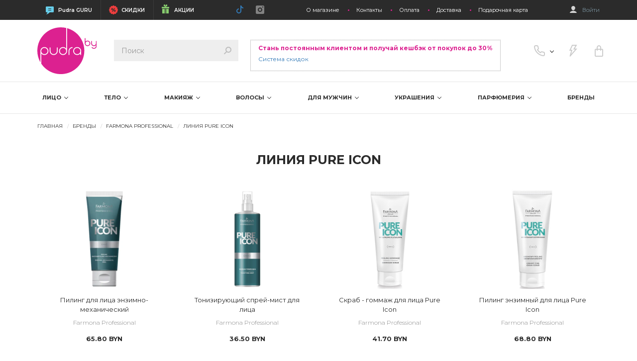

--- FILE ---
content_type: text/html; charset=UTF-8
request_url: https://pudra.by/brand/Farmona-Professional/4790
body_size: 33305
content:

<!DOCTYPE html>
<html lang="ru">

<head>
    <title>PURE ICONE</title>
    <meta charset="utf-8" />
        <meta name="description" content='Яркий и современный интернет магазин косметики и парфюмерии в Минске и Беларуси. Большой выбор товаров - уход за кожей лица и тела, уход за волосами, инструменты, подарки. Профессиональная косметика. Доставка по Минску и в любую точку Беларуси.' />
    <meta property="og:title" content='PURE ICONE' />
    <meta property="og:url" content="pudra.by" />

    <meta itemprop="image" content="https://pudra.by/img/logo.jpg">
    <meta property="og:image" content="https://pudra.by/img/logo.jpg">

    <meta name="format-detection" content="telephone=no" />
    <meta name="mobile-web-app-capable" content="yes" />

    <meta name="yandex-verification" content="1c47a1d44a17d007" />

    <meta name="viewport" content="width=device-width,initial-scale=1.0,maximum-scale=1" />

    <!-- favicon -->
    <link rel="shortcut icon" href="/favicon.ico" />

    <link href="/assets/css/app-94d548300673b79f325a2264725f2eb9.css?v=1753873790" rel="stylesheet">
    <!-- HTML5 shim and Respond.js for IE8 support of HTML5 elements and media queries -->
    <!--[if lt IE 9]>
    <script src="https://oss.maxcdn.com/html5shiv/3.7.3/html5shiv.min.js"></script>
    <script src="https://oss.maxcdn.com/respond/1.4.2/respond.min.js"></script>
    <![endif]-->
    <!-- Google Tag Manager -->
    <script type="54ae9b40bf017973b693a960-text/javascript">(function(w,d,s,l,i){w[l]=w[l]||[];w[l].push({'gtm.start':
    new Date().getTime(),event:'gtm.js'});var f=d.getElementsByTagName(s)[0],
    j=d.createElement(s),dl=l!='dataLayer'?'&l='+l:'';j.async=true;j.src=
    'https://www.googletagmanager.com/gtm.js?id='+i+dl;f.parentNode.insertBefore(j,f);
    })(window,document,'script','dataLayer','GTM-NV5GSHK');</script>
    <!-- End Google Tag Manager -->

    <!-- Google Tag Manager -->
    <script type="54ae9b40bf017973b693a960-text/javascript">(function(w,d,s,l,i){w[l]=w[l]||[];w[l].push({'gtm.start':
    new Date().getTime(),event:'gtm.js'});var f=d.getElementsByTagName(s)[0],
    j=d.createElement(s),dl=l!='dataLayer'?'&l='+l:'';j.async=true;j.src=
    'https://www.googletagmanager.com/gtm.js?id='+i+dl;f.parentNode.insertBefore(j,f);
    })(window,document,'script','dataLayer','GTM-NV5GSHK');</script>
    <!-- End Google Tag Manager -->


</head>

<body class="index-page" data-spy="scroll" data-target=".navbar" data-offset="40">
<div onclick="if (!window.__cfRLUnblockHandlers) return false; void(0);" data-cf-modified-54ae9b40bf017973b693a960-="">
        <!--wrapper.begin-->
    <div class="wrapper-page">
        <!--header.begin-->
<header class="header">
    <div class="topbar">
        <div class="container">
            <div class="topbar-content">
                <ul class="topbar-menu-main">
                    <li><a href="/news" class="i-blog" target="_blank">Pudra GURU</a></li>
                    <li><a href="/sale" class="i-sale">СКИДКИ</a></li>
                    <li><a href="/gifts" class="i-gift">АКЦИИ</a></li>
                    <!--<li><a href="#" class="i-discont">ДИСКОНТ</a></li>-->
                </ul>
                <ul class="social-list">
                    <li><a href="https://www.tiktok.com/@pudra.by" rel="nofollow" target="_blank"><svg xmlns="http://www.w3.org/2000/svg" width="16" height="16" fill="currentColor" class="bi bi-tiktok" viewBox="0 0 16 16">
  <path d="M9 0h1.98c.144.715.54 1.617 1.235 2.512C12.895 3.389 13.797 4 15 4v2c-1.753 0-3.07-.814-4-1.829V11a5 5 0 1 1-5-5v2a3 3 0 1 0 3 3V0Z"/>
</svg></a></li>
                    <li><a href="https://www.instagram.com/pudra.by/" rel="nofollow" target="_blank"><span class="icon-i-intagram"></span></a></li>
                </ul>
                <ul class="topbar-menu">
                    <li><a href="/about">О магазине</a></li>
                    <li><a href="/contacts">Контакты</a></li>
                    <li><a href="/payment">Оплата</a></li>
                    <li><a href="/delivery">Доставка</a></li>
                    <li><a href="/gift-card">Подарочная карта</a></li>
                </ul>

                                    <a href="#modalSign" data-toggle="modal" class="login">
                        <span class="icon-i-user"></span>
                        Войти
                    </a>
                                </div>
        </div>
    </div>

    <nav class="navbar navbar-default navbar-pudra navbar-border-bottom">
        <div class="container">
            <div class="navbar-header">
                <button type="button" class="navbar-toggle collapsed" data-toggle="collapse" data-target="#navbar" aria-expanded="false" aria-controls="navbar">
                    <span class="sr-only">Toggle navigation</span>
                    <span class="icon-bar"></span>
                    <span class="icon-bar"></span>
                    <span class="icon-bar"></span>
                </button>
                <ul class="nav navbar-nav navbar-right">
                    <li class="dropdown-supports">
                        <a href="#" class="dropdown-supports-item">
                            <i class="icon-i-phone"></i>
                        </a>
                        <ul class="dropdown-supports-menu">
                            <li><a href="tel:+375296102626" class="phone-vel phone-viber">+375 (29) 610-26-26</a></li>
                            <li><a href="tel:+375296154040" class="phone-vel">+375 (29) 615-40-40</a></li>
                            <!-- <li><a href="tel:+375255056444" class="phone-life">+375 (25) 505-64-44</a></li> -->
                            <!-- <li><a href="tel:+375172905858" class="phone-bel">+375 (17) 290-58-58</a></li> -->
                            
                            <li>прием заказов<br>по телефону</li>
                            <li class="phone-calc">Пн-Пт: 09:00-17:00</li>

                            <li><a href="/cdn-cgi/l/email-protection#2841464e4768585d4c5a49064a51" class="phone-email"><span class="__cf_email__" data-cfemail="ec85828a83ac9c99889e8dc28e95">[email&#160;protected]</span></a></li>
                        </ul>
                    </li>
                    <li>
                        <a href="#modalQuick" data-toggle="modal">
                            <i class="icon-i-quick" data-toggle="tooltip" data-placement="top" title="Быстрая покупка" onclick="if (!window.__cfRLUnblockHandlers) return false; ga('send', 'event', 'FORMS', 'LIGHTNING'); yaCounter32041206.reachGoal('lightning');" data-cf-modified-54ae9b40bf017973b693a960-=""></i>
                        </a>
                    </li>
                    <!--<li>
                        <a href="#">
                            <i class="icon-i-heart"></i>i-quick
                            <span class="count-add-favor">0</span>
                        </a>
                    </li>-->
                                        <li>
                        <a href="#modalCartGoods" data-toggle="modal" onclick="if (!window.__cfRLUnblockHandlers) return false; ga('send', 'event', 'FORMS', 'CLICKCART');yaCounter32041206.reachGoal('clickcart');" data-cf-modified-54ae9b40bf017973b693a960-="">
                            <i class="icon-i-cart" data-toggle="tooltip"  data-placement="top" title="Корзина"></i>
                            <span class="count-goods"></span>
                        </a>
                    </li>
                                    </ul>

                <!-- form-searh.begin-->
                <form action="#" class="form-search product-search-form" method="post">
                    <input type="search" class="form-control product-search-input" placeholder="Поиск" required>
                    <button type="submit" class="form-search-submit">
                        <span class="icon-i-search"></span>
                    </button>
                    <div class="form-search-result">
                        <div class="form-search-result-inner js-scrollbar-style product-search-results"></div>
                    </div>
                </form>
                <!-- form-searh.end-->

                                     <div class="navbar-free-shipping ">
                        <div class="navbar-free-shipping-title">Стань постоянным клиентом и получай кешбэк от покупок до 30%</div>
                        <br>
                        <div class="navbar-free-shipping-subtitle"><a href="/discount" target="_blank">Система скидок</a></div>
                        <br>
                    </div>                   
                
                <a class="navbar-brand" href="/">
                                            <img src="/img/logo.svg" alt="">
                                    </a>
            </div>

            <div id="navbar" class="navbar-collapse collapse">
                <div class="navbar-inner">
                    <div class="navbar__head">
                        <a href="#" class="filter-close">
                            <img class="filter-close__icon" src="/img/icons/arrow-left.svg" alt="">
                        </a>

                                                    <a href="#modalSign" data-toggle="modal" class="login navbar__login">
                                <span class="icon-i-user"></span>
                                Войти
                            </a>
                            <br><br>
                            <!-- <div class="navbar-free-shipping-title">Стань постоянным клиентом и получай кешбэк от покупок до 30%</div>
                            <br> -->
                             <button class="navbar-close navbar__close" data-toggle="collapse" data-target=".navbar-collapse" title="Close">x</button>
                            <a href="/discount" class="m-btn m-btn-show-brands m-btn-black-friday cashback-btn" target="_blank">Кешбэк от покупок</a>
                            
                        <div class="navbar__search">
                            <!-- form-search.begin-->
                            <form action="#" class="form-search navbar__form-search product-search-form" method="post">
                                <input type="search" class="form-control product-search-input" placeholder="Поиск" required>
                                <button type="submit" class="form-search-submit">
                                    <span class="icon-i-search"></span>
                                </button>
                                <div class="form-search-result">
                                    <div class="form-search-result-inner js-scrollbar-style product-search-results"></div>
                                </div>
                            </form>
                            <!-- form-search.end-->
                        </div>

                       
                    </div>
                    <div class="navbar__body">
                        <div class="navbar__item navbar__item--labels">
                            <div class="m-labels__columns">
                                <div class="m-labels__column">
                                    <a href="/news" class="p-label">
                                        <div class="p-label__icon">
                                            <img class="p-label__image" src="/img/labels/new.svg" alt="">
                                        </div>
                                        <div class="p-label__text">Pudra GURU</div>
                                    </a>
                                </div>
                                <div class="m-labels__column">
                                    <a href="/sale" class="p-label p-label--discount">
                                        <div class="p-label__icon">
                                            <img class="p-label__image" src="/img/labels/sale.svg" alt="">
                                        </div>
                                        <div class="p-label__text">СКИДКИ</div>
                                    </a>
                                </div>
                                <!--<div class="m-labels__column">
                                    <a href="#" class="p-label p-label--hits">
                                        <div class="p-label__icon">
                                            <img class="p-label__image" src="/img/labels/hit.svg" alt="">
                                        </div>
                                        <div class="p-label__text">ХИТЫ ПРОДАЖ</div>
                                    </a>
                                </div>-->
                                <div class="m-labels__column">
                                    <a href="/gifts" class="p-label p-label--action">
                                        <div class="p-label__icon">
                                            <img class="p-label__image" src="/img/labels/gift.svg" alt="">
                                        </div>
                                        <div class="p-label__text">АКЦИИ</div>
                                    </a>
                                </div>
                            </div>
                        </div>
                        <div class="navbar__item navbar__item--show-brands">
                            <a href="/brand" class="m-btn m-btn-show-brands">ПОСМОТРЕТЬ ВСЕ БРЕНДЫ</a>
                        </div>

                        
                            <div class="navbar__item navbar__item--btns">
                                <div class="m-btns nav nav-tabs">
                                                                            <div class="m-btns__column">
                                            <a class="m-btn menu-btn" data-url="/catalog/face" href="/catalog/face">ЛИЦО</a>
                                        </div>
                                                                                <div class="m-btns__column">
                                            <a class="m-btn menu-btn" data-url="/catalog/body" href="/catalog/body">ТЕЛО</a>
                                        </div>
                                                                                <div class="m-btns__column">
                                            <a class="m-btn menu-btn" data-url="/catalog/dekor" href="/catalog/dekor">МАКИЯЖ</a>
                                        </div>
                                                                                <div class="m-btns__column">
                                            <a class="m-btn menu-btn" data-url="/catalog/hair" href="/catalog/hair">ВОЛОСЫ</a>
                                        </div>
                                                                                <div class="m-btns__column">
                                            <a class="m-btn menu-btn" data-url="/catalog/for-men" href="/catalog/for-men">ДЛЯ МУЖЧИН</a>
                                        </div>
                                                                                <div class="m-btns__column">
                                            <a class="m-btn menu-btn" data-url="/catalog/jew" href="/catalog/jew">УКРАШЕНИЯ</a>
                                        </div>
                                                                                <div class="m-btns__column">
                                            <a class="m-btn menu-btn" data-url="/catalog/perfume" href="/catalog/perfume">ПАРФЮМЕРИЯ</a>
                                        </div>
                                                                        </div>
                            </div>

                            <div class="tab-content menu-content">
                                                                    <div id="tabM1" class="tab-pane fade">
                                        <div class="navbar__item navbar__item--labels">
                                            <div class="m-labels__columns">
                                                <div class="m-labels__column">
                                                    <a href="/catalog/face/new" class="p-label">
                                                        <div class="p-label__icon">
                                                            <img class="p-label__image" src="/img/labels/new.svg" alt="">
                                                        </div>
                                                        <div class="p-label__text">НОВИНКИ</div>
                                                    </a>
                                                </div>
                                                <div class="m-labels__column">
                                                    <a href="/catalog/face/discount" class="p-label p-label--discount">
                                                        <div class="p-label__icon">
                                                            <img class="p-label__image" src="/img/labels/sale.svg" alt="">
                                                        </div>
                                                        <div class="p-label__text">СКИДКИ</div>
                                                    </a>
                                                </div>
                                                <div class="m-labels__column">
                                                    <a href="/catalog/face/popular" class="p-label p-label--hits">
                                                        <div class="p-label__icon">
                                                            <img class="p-label__image" src="/img/labels/hit.svg" alt="">
                                                        </div>
                                                        <div class="p-label__text">ХИТЫ ПРОДАЖ</div>
                                                    </a>
                                                </div>
                                            </div>
                                        </div>

                                        <div class="panel-group" id="mobileMenu">
                                                                                            <div class="panel panel-default">
                                                    <div class="panel-heading">
                                                        <h4 class="panel-title">
                                                            <a data-toggle="collapse" data-parent="#mobileMenu" href="#m11">
                                                                БРЕНДЫ                                                                <span class="panel-icon"></span>
                                                            </a>
                                                        </h4>
                                                    </div>
                                                    <div id="m11" class="panel-collapse collapse">
                                                        <div class="panel-body">
                                                            <a href="#" class="m-sidebar-link-more">
                                                                Все бренды                                                            </a>
                                                            <ul class="m-sidebar-menu">
                                                                                                                                    <li class="m-sidebar-menu__item">
                                                                        <a href="/catalog/face/brand/a-derma" class="m-sidebar-menu__link">A-Derma</a>
                                                                    </li>
                                                                                                                                        <li class="m-sidebar-menu__item">
                                                                        <a href="/catalog/face/brand/agestop" class="m-sidebar-menu__link">Agestop</a>
                                                                    </li>
                                                                                                                                        <li class="m-sidebar-menu__item">
                                                                        <a href="/catalog/face/brand/akytania" class="m-sidebar-menu__link">Akytania</a>
                                                                    </li>
                                                                                                                                        <li class="m-sidebar-menu__item">
                                                                        <a href="/catalog/face/brand/anna-lotan" class="m-sidebar-menu__link">Anna Lotan</a>
                                                                    </li>
                                                                                                                                        <li class="m-sidebar-menu__item">
                                                                        <a href="/catalog/face/brand/avene" class="m-sidebar-menu__link">Avene</a>
                                                                    </li>
                                                                                                                                        <li class="m-sidebar-menu__item">
                                                                        <a href="/catalog/face/brand/aisida" class="m-sidebar-menu__link">Aйсида</a>
                                                                    </li>
                                                                                                                                        <li class="m-sidebar-menu__item">
                                                                        <a href="/catalog/face/brand/bielenda" class="m-sidebar-menu__link">Bielenda</a>
                                                                    </li>
                                                                                                                                        <li class="m-sidebar-menu__item">
                                                                        <a href="/catalog/face/brand/bielendaprofessional" class="m-sidebar-menu__link">Bielenda Professional</a>
                                                                    </li>
                                                                                                                                        <li class="m-sidebar-menu__item">
                                                                        <a href="/catalog/face/brand/bioclin" class="m-sidebar-menu__link">BioClin</a>
                                                                    </li>
                                                                                                                                        <li class="m-sidebar-menu__item">
                                                                        <a href="/catalog/face/brand/bionnex" class="m-sidebar-menu__link">Bionnex</a>
                                                                    </li>
                                                                                                                                        <li class="m-sidebar-menu__item">
                                                                        <a href="/catalog/face/brand/bolca" class="m-sidebar-menu__link">BoLCA</a>
                                                                    </li>
                                                                                                                                        <li class="m-sidebar-menu__item">
                                                                        <a href="/catalog/face/brand/byphasse" class="m-sidebar-menu__link">BYPHASSE</a>
                                                                    </li>
                                                                                                                                        <li class="m-sidebar-menu__item">
                                                                        <a href="/catalog/face/brand/carelika" class="m-sidebar-menu__link">Carelika</a>
                                                                    </li>
                                                                                                                                        <li class="m-sidebar-menu__item">
                                                                        <a href="/catalog/face/brand/cerave" class="m-sidebar-menu__link">CeraVe</a>
                                                                    </li>
                                                                                                                                        <li class="m-sidebar-menu__item">
                                                                        <a href="/catalog/face/brand/comfortzone" class="m-sidebar-menu__link">Comfort zone</a>
                                                                    </li>
                                                                                                                                        <li class="m-sidebar-menu__item">
                                                                        <a href="/catalog/face/brand/cosmedix" class="m-sidebar-menu__link">Cosmedix</a>
                                                                    </li>
                                                                                                                                        <li class="m-sidebar-menu__item">
                                                                        <a href="/catalog/face/brand/cosnobell" class="m-sidebar-menu__link">Cosnobell</a>
                                                                    </li>
                                                                                                                                        <li class="m-sidebar-menu__item">
                                                                        <a href="/catalog/face/brand/derma-series" class="m-sidebar-menu__link">Derma Series</a>
                                                                    </li>
                                                                                                                                        <li class="m-sidebar-menu__item">
                                                                        <a href="/catalog/face/brand/dermedic" class="m-sidebar-menu__link">Dermedic</a>
                                                                    </li>
                                                                                                                                        <li class="m-sidebar-menu__item">
                                                                        <a href="/catalog/face/brand/dsd-de-luxe" class="m-sidebar-menu__link">DSD de Luxe</a>
                                                                    </li>
                                                                                                                                        <li class="m-sidebar-menu__item">
                                                                        <a href="/catalog/face/brand/ducray" class="m-sidebar-menu__link">Ducray</a>
                                                                    </li>
                                                                                                                                        <li class="m-sidebar-menu__item">
                                                                        <a href="/catalog/face/brand/equilibra" class="m-sidebar-menu__link">Equilibra</a>
                                                                    </li>
                                                                                                                                        <li class="m-sidebar-menu__item">
                                                                        <a href="/catalog/face/brand/Ericson-Laboratorie" class="m-sidebar-menu__link">Ericson Laboratorie</a>
                                                                    </li>
                                                                                                                                        <li class="m-sidebar-menu__item">
                                                                        <a href="/catalog/face/brand/family-forever-factory " class="m-sidebar-menu__link">Family Forever Factory </a>
                                                                    </li>
                                                                                                                                        <li class="m-sidebar-menu__item">
                                                                        <a href="/catalog/face/brand/farcom" class="m-sidebar-menu__link">Farcom</a>
                                                                    </li>
                                                                                                                                        <li class="m-sidebar-menu__item">
                                                                        <a href="/catalog/face/brand/farmona" class="m-sidebar-menu__link">Farmona</a>
                                                                    </li>
                                                                                                                                        <li class="m-sidebar-menu__item">
                                                                        <a href="/catalog/face/brand/Farmona-Professional" class="m-sidebar-menu__link">Farmona Professional</a>
                                                                    </li>
                                                                                                                                        <li class="m-sidebar-menu__item">
                                                                        <a href="/catalog/face/brand/Genosys" class="m-sidebar-menu__link">Genosys</a>
                                                                    </li>
                                                                                                                                        <li class="m-sidebar-menu__item">
                                                                        <a href="/catalog/face/brand/helia-d" class="m-sidebar-menu__link">Helia-D</a>
                                                                    </li>
                                                                                                                                        <li class="m-sidebar-menu__item">
                                                                        <a href="/catalog/face/brand/hempz" class="m-sidebar-menu__link">Hempz</a>
                                                                    </li>
                                                                                                                                        <li class="m-sidebar-menu__item">
                                                                        <a href="/catalog/face/brand/holyland" class="m-sidebar-menu__link">Holy Land</a>
                                                                    </li>
                                                                                                                                        <li class="m-sidebar-menu__item">
                                                                        <a href="/catalog/face/brand/Innoaesthetics" class="m-sidebar-menu__link">Innoaesthetics</a>
                                                                    </li>
                                                                                                                                        <li class="m-sidebar-menu__item">
                                                                        <a href="/catalog/face/brand/inopharm" class="m-sidebar-menu__link">InoPharm</a>
                                                                    </li>
                                                                                                                                        <li class="m-sidebar-menu__item">
                                                                        <a href="/catalog/face/brand/isclinical" class="m-sidebar-menu__link">IS Clinical</a>
                                                                    </li>
                                                                                                                                        <li class="m-sidebar-menu__item">
                                                                        <a href="/catalog/face/brand/klapp" class="m-sidebar-menu__link">Klapp</a>
                                                                    </li>
                                                                                                                                        <li class="m-sidebar-menu__item">
                                                                        <a href="/catalog/face/brand/crimean-rose" class="m-sidebar-menu__link">Kрымская Роза</a>
                                                                    </li>
                                                                                                                                        <li class="m-sidebar-menu__item">
                                                                        <a href="/catalog/face/brand/lerbolario" class="m-sidebar-menu__link">L'Erbolario</a>
                                                                    </li>
                                                                                                                                        <li class="m-sidebar-menu__item">
                                                                        <a href="/catalog/face/brand/la-roche-posay" class="m-sidebar-menu__link">La Roche-Posay</a>
                                                                    </li>
                                                                                                                                        <li class="m-sidebar-menu__item">
                                                                        <a href="/catalog/face/brand/laros-beauty" class="m-sidebar-menu__link">Laros Beauty</a>
                                                                    </li>
                                                                                                                                        <li class="m-sidebar-menu__item">
                                                                        <a href="/catalog/face/brand/Mesopharm" class="m-sidebar-menu__link">Mesopharm</a>
                                                                    </li>
                                                                                                                                        <li class="m-sidebar-menu__item">
                                                                        <a href="/catalog/face/brand/methode-cholley" class="m-sidebar-menu__link">Methode Cholley</a>
                                                                    </li>
                                                                                                                                        <li class="m-sidebar-menu__item">
                                                                        <a href="/catalog/face/brand/noreva" class="m-sidebar-menu__link">Noreva</a>
                                                                    </li>
                                                                                                                                        <li class="m-sidebar-menu__item">
                                                                        <a href="/catalog/face/brand/novaclear" class="m-sidebar-menu__link">NovaClear</a>
                                                                    </li>
                                                                                                                                        <li class="m-sidebar-menu__item">
                                                                        <a href="/catalog/face/brand/novexpert" class="m-sidebar-menu__link">Novexpert</a>
                                                                    </li>
                                                                                                                                        <li class="m-sidebar-menu__item">
                                                                        <a href="/catalog/face/brand/obagi" class="m-sidebar-menu__link">Obagi</a>
                                                                    </li>
                                                                                                                                        <li class="m-sidebar-menu__item">
                                                                        <a href="/catalog/face/brand/olos" class="m-sidebar-menu__link">OLOS</a>
                                                                    </li>
                                                                                                                                        <li class="m-sidebar-menu__item">
                                                                        <a href="/catalog/face/brand/onagrine" class="m-sidebar-menu__link">Onagrine</a>
                                                                    </li>
                                                                                                                                        <li class="m-sidebar-menu__item">
                                                                        <a href="/catalog/face/brand/oxygenceuticals" class="m-sidebar-menu__link">OxygenCeuticals</a>
                                                                    </li>
                                                                                                                                        <li class="m-sidebar-menu__item">
                                                                        <a href="/catalog/face/brand/premium" class="m-sidebar-menu__link">Premium</a>
                                                                    </li>
                                                                                                                                        <li class="m-sidebar-menu__item">
                                                                        <a href="/catalog/face/brand/Rilastil" class="m-sidebar-menu__link">Rilastil </a>
                                                                    </li>
                                                                                                                                        <li class="m-sidebar-menu__item">
                                                                        <a href="/catalog/face/brand/salerm" class="m-sidebar-menu__link">Salerm Cosmetics</a>
                                                                    </li>
                                                                                                                                        <li class="m-sidebar-menu__item">
                                                                        <a href="/catalog/face/brand/skeyndor" class="m-sidebar-menu__link">Skeyndor</a>
                                                                    </li>
                                                                                                                                        <li class="m-sidebar-menu__item">
                                                                        <a href="/catalog/face/brand/skin-clinic" class="m-sidebar-menu__link">SkinClinic</a>
                                                                    </li>
                                                                                                                                        <li class="m-sidebar-menu__item">
                                                                        <a href="/catalog/face/brand/skintech" class="m-sidebar-menu__link">SkinTech</a>
                                                                    </li>
                                                                                                                                        <li class="m-sidebar-menu__item">
                                                                        <a href="/catalog/face/brand/soraya" class="m-sidebar-menu__link">Soraya</a>
                                                                    </li>
                                                                                                                                        <li class="m-sidebar-menu__item">
                                                                        <a href="/catalog/face/brand/sothys" class="m-sidebar-menu__link">Sothys</a>
                                                                    </li>
                                                                                                                                        <li class="m-sidebar-menu__item">
                                                                        <a href="/catalog/face/brand/styx" class="m-sidebar-menu__link">Styx</a>
                                                                    </li>
                                                                                                                                        <li class="m-sidebar-menu__item">
                                                                        <a href="/catalog/face/brand/tebiskin" class="m-sidebar-menu__link">Tebiskin</a>
                                                                    </li>
                                                                                                                                        <li class="m-sidebar-menu__item">
                                                                        <a href="/catalog/face/brand/tolpa" class="m-sidebar-menu__link">Tolpa</a>
                                                                    </li>
                                                                                                                                        <li class="m-sidebar-menu__item">
                                                                        <a href="/catalog/face/brand/vichy" class="m-sidebar-menu__link">Vichy</a>
                                                                    </li>
                                                                                                                                </ul>
                                                            <a href="#" class="m-sidebar-link-back">
                                                                Назад
                                                            </a>
                                                        </div>
                                                    </div>
                                                </div>
                                                                                                <div class="panel panel-default">
                                                    <div class="panel-heading">
                                                        <h4 class="panel-title">
                                                            <a data-toggle="collapse" data-parent="#mobileMenu" href="#m12">
                                                                АКТИВНЫЙ КОМПОНЕНТ                                                                <span class="panel-icon"></span>
                                                            </a>
                                                        </h4>
                                                    </div>
                                                    <div id="m12" class="panel-collapse collapse">
                                                        <div class="panel-body">
                                                            <a href="#" class="m-sidebar-link-more">
                                                                Показать все                                                            </a>
                                                            <ul class="m-sidebar-menu">
                                                                                                                                    <li class="m-sidebar-menu__item">
                                                                        <a href="/catalog/face/stimulyaciya-vyrabotki-avkaparinov" class="m-sidebar-menu__link">Аквапарины</a>
                                                                    </li>
                                                                                                                                        <li class="m-sidebar-menu__item">
                                                                        <a href="/catalog/face/bha-kisloty" class="m-sidebar-menu__link">BHA-кислоты</a>
                                                                    </li>
                                                                                                                                        <li class="m-sidebar-menu__item">
                                                                        <a href="/catalog/face/dha-kisloty" class="m-sidebar-menu__link">DHA-кислоты</a>
                                                                    </li>
                                                                                                                                        <li class="m-sidebar-menu__item">
                                                                        <a href="/catalog/face/adenozin" class="m-sidebar-menu__link">Аденозин</a>
                                                                    </li>
                                                                                                                                        <li class="m-sidebar-menu__item">
                                                                        <a href="/catalog/face/azelainovaya-kislota" class="m-sidebar-menu__link">Азелаиновая кислота</a>
                                                                    </li>
                                                                                                                                        <li class="m-sidebar-menu__item">
                                                                        <a href="/catalog/face/aloe-vera" class="m-sidebar-menu__link">Алоэ вера</a>
                                                                    </li>
                                                                                                                                        <li class="m-sidebar-menu__item">
                                                                        <a href="/catalog/face/alginat" class="m-sidebar-menu__link">Альгинат</a>
                                                                    </li>
                                                                                                                                        <li class="m-sidebar-menu__item">
                                                                        <a href="/catalog/face/allantoin" class="m-sidebar-menu__link">Аллантоин</a>
                                                                    </li>
                                                                                                                                        <li class="m-sidebar-menu__item">
                                                                        <a href="/catalog/face/aminokisloty" class="m-sidebar-menu__link">Аминокислоты</a>
                                                                    </li>
                                                                                                                                        <li class="m-sidebar-menu__item">
                                                                        <a href="/catalog/face/ana-kisloty" class="m-sidebar-menu__link">АНА-кислоты</a>
                                                                    </li>
                                                                                                                                        <li class="m-sidebar-menu__item">
                                                                        <a href="/catalog/face/antioksidanty" class="m-sidebar-menu__link">Антиоксиданты</a>
                                                                    </li>
                                                                                                                                        <li class="m-sidebar-menu__item">
                                                                        <a href="/catalog/face/arbutin" class="m-sidebar-menu__link">Арбутин</a>
                                                                    </li>
                                                                                                                                        <li class="m-sidebar-menu__item">
                                                                        <a href="/catalog/face/astragal" class="m-sidebar-menu__link">Астрагал</a>
                                                                    </li>
                                                                                                                                        <li class="m-sidebar-menu__item">
                                                                        <a href="/catalog/face/bakuchiol" class="m-sidebar-menu__link">Бакучиол</a>
                                                                    </li>
                                                                                                                                        <li class="m-sidebar-menu__item">
                                                                        <a href="/catalog/face/betain" class="m-sidebar-menu__link">Бетаин</a>
                                                                    </li>
                                                                                                                                        <li class="m-sidebar-menu__item">
                                                                        <a href="/catalog/face/arginin" class="m-sidebar-menu__link">Аргинин</a>
                                                                    </li>
                                                                                                                                        <li class="m-sidebar-menu__item">
                                                                        <a href="/catalog/face/bioflavonoidy" class="m-sidebar-menu__link">Биофлавоноиды</a>
                                                                    </li>
                                                                                                                                        <li class="m-sidebar-menu__item">
                                                                        <a href="/catalog/face/vitamin-b3-nikotinovaya-kislota" class="m-sidebar-menu__link">Витамин B3/ никотиновая кислота</a>
                                                                    </li>
                                                                                                                                        <li class="m-sidebar-menu__item">
                                                                        <a href="/catalog/face/vitamin-a" class="m-sidebar-menu__link">Витамин А</a>
                                                                    </li>
                                                                                                                                        <li class="m-sidebar-menu__item">
                                                                        <a href="/catalog/face/vitamin-e" class="m-sidebar-menu__link">Витамин Е</a>
                                                                    </li>
                                                                                                                                        <li class="m-sidebar-menu__item">
                                                                        <a href="/catalog/face/vitamin-s" class="m-sidebar-menu__link">Витамин С</a>
                                                                    </li>
                                                                                                                                        <li class="m-sidebar-menu__item">
                                                                        <a href="/catalog/face/vitamin-k" class="m-sidebar-menu__link">Витамин К</a>
                                                                    </li>
                                                                                                                                        <li class="m-sidebar-menu__item">
                                                                        <a href="/catalog/face/vitaminy-gruppy-b" class="m-sidebar-menu__link">Витамины группы B</a>
                                                                    </li>
                                                                                                                                        <li class="m-sidebar-menu__item">
                                                                        <a href="/catalog/face/biotin" class="m-sidebar-menu__link">Биотин</a>
                                                                    </li>
                                                                                                                                        <li class="m-sidebar-menu__item">
                                                                        <a href="/catalog/face/gialuronovaya-kislota" class="m-sidebar-menu__link">Гиалуроновая кислота </a>
                                                                    </li>
                                                                                                                                        <li class="m-sidebar-menu__item">
                                                                        <a href="/catalog/face/vitamin-f" class="m-sidebar-menu__link">Витамин F</a>
                                                                    </li>
                                                                                                                                        <li class="m-sidebar-menu__item">
                                                                        <a href="/catalog/face/glikolevaya-kislota" class="m-sidebar-menu__link">Гликолевая кислота</a>
                                                                    </li>
                                                                                                                                        <li class="m-sidebar-menu__item">
                                                                        <a href="/catalog/face/glina" class="m-sidebar-menu__link">Глина</a>
                                                                    </li>
                                                                                                                                        <li class="m-sidebar-menu__item">
                                                                        <a href="/catalog/face/bisabolol" class="m-sidebar-menu__link">Бисаболол </a>
                                                                    </li>
                                                                                                                                        <li class="m-sidebar-menu__item">
                                                                        <a href="/catalog/face/dnk" class="m-sidebar-menu__link">ДНК</a>
                                                                    </li>
                                                                                                                                        <li class="m-sidebar-menu__item">
                                                                        <a href="/catalog/face/zoloto" class="m-sidebar-menu__link">Золото</a>
                                                                    </li>
                                                                                                                                        <li class="m-sidebar-menu__item">
                                                                        <a href="/catalog/face/vitamin-d" class="m-sidebar-menu__link">Витамин D</a>
                                                                    </li>
                                                                                                                                        <li class="m-sidebar-menu__item">
                                                                        <a href="/catalog/face/kalciy" class="m-sidebar-menu__link">Кальций</a>
                                                                    </li>
                                                                                                                                        <li class="m-sidebar-menu__item">
                                                                        <a href="/catalog/face/keramidy" class="m-sidebar-menu__link">Керамиды</a>
                                                                    </li>
                                                                                                                                        <li class="m-sidebar-menu__item">
                                                                        <a href="/catalog/face/kislota-molochnaya" class="m-sidebar-menu__link">Кислота молочная</a>
                                                                    </li>
                                                                                                                                        <li class="m-sidebar-menu__item">
                                                                        <a href="/catalog/face/vulkanicheskiy-pepel" class="m-sidebar-menu__link">Вулканический пепел</a>
                                                                    </li>
                                                                                                                                        <li class="m-sidebar-menu__item">
                                                                        <a href="/catalog/face/kollagen" class="m-sidebar-menu__link">Коллаген</a>
                                                                    </li>
                                                                                                                                        <li class="m-sidebar-menu__item">
                                                                        <a href="/catalog/face/kompleks-vitaminov" class="m-sidebar-menu__link">Комплекс витаминов</a>
                                                                    </li>
                                                                                                                                        <li class="m-sidebar-menu__item">
                                                                        <a href="/catalog/face/koenzim" class="m-sidebar-menu__link">Коэнзим</a>
                                                                    </li>
                                                                                                                                        <li class="m-sidebar-menu__item">
                                                                        <a href="/catalog/face/lipidy" class="m-sidebar-menu__link">Липиды</a>
                                                                    </li>
                                                                                                                                        <li class="m-sidebar-menu__item">
                                                                        <a href="/catalog/face/liposomy" class="m-sidebar-menu__link">Липосомы</a>
                                                                    </li>
                                                                                                                                        <li class="m-sidebar-menu__item">
                                                                        <a href="/catalog/face/magniy" class="m-sidebar-menu__link">Магний</a>
                                                                    </li>
                                                                                                                                        <li class="m-sidebar-menu__item">
                                                                        <a href="/catalog/face/mochevina" class="m-sidebar-menu__link">Мочевина</a>
                                                                    </li>
                                                                                                                                        <li class="m-sidebar-menu__item">
                                                                        <a href="/catalog/face/kaolin" class="m-sidebar-menu__link">Каолин</a>
                                                                    </li>
                                                                                                                                        <li class="m-sidebar-menu__item">
                                                                        <a href="/catalog/face/kofein" class="m-sidebar-menu__link">Кофеин</a>
                                                                    </li>
                                                                                                                                        <li class="m-sidebar-menu__item">
                                                                        <a href="/catalog/face/mineraly" class="m-sidebar-menu__link">Минералы</a>
                                                                    </li>
                                                                                                                                        <li class="m-sidebar-menu__item">
                                                                        <a href="/catalog/face/niacinamid" class="m-sidebar-menu__link">Ниацинамид</a>
                                                                    </li>
                                                                                                                                        <li class="m-sidebar-menu__item">
                                                                        <a href="/catalog/face/glicerin" class="m-sidebar-menu__link">Глицерин</a>
                                                                    </li>
                                                                                                                                        <li class="m-sidebar-menu__item">
                                                                        <a href="/catalog/face/kvarc" class="m-sidebar-menu__link">Кварц</a>
                                                                    </li>
                                                                                                                                        <li class="m-sidebar-menu__item">
                                                                        <a href="/catalog/face/oligosaharidy" class="m-sidebar-menu__link">Олигосахариды</a>
                                                                    </li>
                                                                                                                                        <li class="m-sidebar-menu__item">
                                                                        <a href="/catalog/face/madekassovaya-kislota" class="m-sidebar-menu__link">Мадекассовая кислота</a>
                                                                    </li>
                                                                                                                                        <li class="m-sidebar-menu__item">
                                                                        <a href="/catalog/face/omega-kisloty" class="m-sidebar-menu__link">Омега-кислоты</a>
                                                                    </li>
                                                                                                                                        <li class="m-sidebar-menu__item">
                                                                        <a href="/catalog/face/madekassosid" class="m-sidebar-menu__link">Мадекассосид</a>
                                                                    </li>
                                                                                                                                        <li class="m-sidebar-menu__item">
                                                                        <a href="/catalog/face/pantenol" class="m-sidebar-menu__link">Пантенол</a>
                                                                    </li>
                                                                                                                                        <li class="m-sidebar-menu__item">
                                                                        <a href="/catalog/face/koyevaya-kislota" class="m-sidebar-menu__link">Койевая кислота</a>
                                                                    </li>
                                                                                                                                        <li class="m-sidebar-menu__item">
                                                                        <a href="/catalog/face/peptidy" class="m-sidebar-menu__link">Пептиды</a>
                                                                    </li>
                                                                                                                                        <li class="m-sidebar-menu__item">
                                                                        <a href="/catalog/face/prebiotiki-probiotiki" class="m-sidebar-menu__link">Пребиотики/ пробиотики</a>
                                                                    </li>
                                                                                                                                        <li class="m-sidebar-menu__item">
                                                                        <a href="/catalog/face/laktobionovaya-kislota" class="m-sidebar-menu__link">Лактобионовая кислота</a>
                                                                    </li>
                                                                                                                                        <li class="m-sidebar-menu__item">
                                                                        <a href="/catalog/face/polisaharidy" class="m-sidebar-menu__link">Полисахариды</a>
                                                                    </li>
                                                                                                                                        <li class="m-sidebar-menu__item">
                                                                        <a href="/catalog/face/proteiny" class="m-sidebar-menu__link">Протеины</a>
                                                                    </li>
                                                                                                                                        <li class="m-sidebar-menu__item">
                                                                        <a href="/catalog/face/polifenoly" class="m-sidebar-menu__link">Полифенолы</a>
                                                                    </li>
                                                                                                                                        <li class="m-sidebar-menu__item">
                                                                        <a href="/catalog/face/rastitelnye-masla" class="m-sidebar-menu__link">Растительные масла</a>
                                                                    </li>
                                                                                                                                        <li class="m-sidebar-menu__item">
                                                                        <a href="/catalog/face/kislorod" class="m-sidebar-menu__link">Кислород</a>
                                                                    </li>
                                                                                                                                        <li class="m-sidebar-menu__item">
                                                                        <a href="/catalog/face/rastitelnye-ekstrakty" class="m-sidebar-menu__link">Растительные экстракты</a>
                                                                    </li>
                                                                                                                                        <li class="m-sidebar-menu__item">
                                                                        <a href="/catalog/face/retinoidy" class="m-sidebar-menu__link">Ретиноиды</a>
                                                                    </li>
                                                                                                                                        <li class="m-sidebar-menu__item">
                                                                        <a href="/catalog/face/magneziya" class="m-sidebar-menu__link">Магнезия</a>
                                                                    </li>
                                                                                                                                        <li class="m-sidebar-menu__item">
                                                                        <a href="/catalog/face/retinol" class="m-sidebar-menu__link">Ретинол</a>
                                                                    </li>
                                                                                                                                        <li class="m-sidebar-menu__item">
                                                                        <a href="/catalog/face/salicilovaya-kislota" class="m-sidebar-menu__link">Салициловая кислота</a>
                                                                    </li>
                                                                                                                                        <li class="m-sidebar-menu__item">
                                                                        <a href="/catalog/face/mindalnaya-kislota" class="m-sidebar-menu__link">Миндальная кислота</a>
                                                                    </li>
                                                                                                                                        <li class="m-sidebar-menu__item">
                                                                        <a href="/catalog/face/skvalan" class="m-sidebar-menu__link">Сквалан</a>
                                                                    </li>
                                                                                                                                        <li class="m-sidebar-menu__item">
                                                                        <a href="/catalog/face/oleanolovaya-kislota" class="m-sidebar-menu__link">Олеаноловая кислота</a>
                                                                    </li>
                                                                                                                                        <li class="m-sidebar-menu__item">
                                                                        <a href="/catalog/face/soda" class="m-sidebar-menu__link">Сода</a>
                                                                    </li>
                                                                                                                                        <li class="m-sidebar-menu__item">
                                                                        <a href="/catalog/face/stvolovye-kletki" class="m-sidebar-menu__link">Стволовые клетки</a>
                                                                    </li>
                                                                                                                                        <li class="m-sidebar-menu__item">
                                                                        <a href="/catalog/face/ugol" class="m-sidebar-menu__link">Уголь</a>
                                                                    </li>
                                                                                                                                        <li class="m-sidebar-menu__item">
                                                                        <a href="/catalog/face/ulitochnyy-mucin" class="m-sidebar-menu__link">Улиточный муцин</a>
                                                                    </li>
                                                                                                                                        <li class="m-sidebar-menu__item">
                                                                        <a href="/catalog/face/naturalnye-soli" class="m-sidebar-menu__link">Натуральные соли</a>
                                                                    </li>
                                                                                                                                        <li class="m-sidebar-menu__item">
                                                                        <a href="/catalog/face/flavonoidy" class="m-sidebar-menu__link">Флавоноиды</a>
                                                                    </li>
                                                                                                                                        <li class="m-sidebar-menu__item">
                                                                        <a href="/catalog/face/ceramidy" class="m-sidebar-menu__link">Церамиды</a>
                                                                    </li>
                                                                                                                                        <li class="m-sidebar-menu__item">
                                                                        <a href="/catalog/face/cink" class="m-sidebar-menu__link">Цинк</a>
                                                                    </li>
                                                                                                                                        <li class="m-sidebar-menu__item">
                                                                        <a href="/catalog/face/elastin" class="m-sidebar-menu__link">Эластин </a>
                                                                    </li>
                                                                                                                                        <li class="m-sidebar-menu__item">
                                                                        <a href="/catalog/face/efirnye-masla" class="m-sidebar-menu__link">Эфирные масла</a>
                                                                    </li>
                                                                                                                                        <li class="m-sidebar-menu__item">
                                                                        <a href="/catalog/face/ferulovaya-kislota" class="m-sidebar-menu__link">Феруловая кислота</a>
                                                                    </li>
                                                                                                                                        <li class="m-sidebar-menu__item">
                                                                        <a href="/catalog/face/serebro" class="m-sidebar-menu__link">Серебро</a>
                                                                    </li>
                                                                                                                                        <li class="m-sidebar-menu__item">
                                                                        <a href="/catalog/face/enzim" class="m-sidebar-menu__link">Энзим</a>
                                                                    </li>
                                                                                                                                        <li class="m-sidebar-menu__item">
                                                                        <a href="/catalog/face/stimulyaciya-vyrabotki-telomer" class="m-sidebar-menu__link">Теломеры</a>
                                                                    </li>
                                                                                                                                        <li class="m-sidebar-menu__item">
                                                                        <a href="/catalog/face/ceolit" class="m-sidebar-menu__link">Цеолит</a>
                                                                    </li>
                                                                                                                                        <li class="m-sidebar-menu__item">
                                                                        <a href="/catalog/face/ektoin" class="m-sidebar-menu__link">Эктоин</a>
                                                                    </li>
                                                                                                                                        <li class="m-sidebar-menu__item">
                                                                        <a href="/catalog/face/shikimovaya-kislota" class="m-sidebar-menu__link">Шикимовая кислота</a>
                                                                    </li>
                                                                                                                                        <li class="m-sidebar-menu__item">
                                                                        <a href="/catalog/face/fitinovaya-kislota" class="m-sidebar-menu__link">Фитиновая кислота</a>
                                                                    </li>
                                                                                                                                </ul>
                                                            <a href="#" class="m-sidebar-link-back">
                                                                Назад
                                                            </a>
                                                        </div>
                                                    </div>
                                                </div>
                                                                                                <div class="panel panel-default">
                                                    <div class="panel-heading">
                                                        <h4 class="panel-title">
                                                            <a data-toggle="collapse" data-parent="#mobileMenu" href="#m13">
                                                                ТИП СРЕДСТВА                                                                <span class="panel-icon"></span>
                                                            </a>
                                                        </h4>
                                                    </div>
                                                    <div id="m13" class="panel-collapse collapse">
                                                        <div class="panel-body">
                                                            <a href="#" class="m-sidebar-link-more">
                                                                Показать все                                                            </a>
                                                            <ul class="m-sidebar-menu">
                                                                                                                                    <li class="m-sidebar-menu__item">
                                                                        <a href="/catalog/face/bb-krem" class="m-sidebar-menu__link">BB-крем</a>
                                                                    </li>
                                                                                                                                        <li class="m-sidebar-menu__item">
                                                                        <a href="/catalog/face/bal-zam" class="m-sidebar-menu__link">Бальзам для кожи лица</a>
                                                                    </li>
                                                                                                                                        <li class="m-sidebar-menu__item">
                                                                        <a href="/catalog/face/gel-dlya-umyvaniya" class="m-sidebar-menu__link">Гель для умывания</a>
                                                                    </li>
                                                                                                                                        <li class="m-sidebar-menu__item">
                                                                        <a href="/catalog/face/gel-krem-gel" class="m-sidebar-menu__link">Гель/крем-гель</a>
                                                                    </li>
                                                                                                                                        <li class="m-sidebar-menu__item">
                                                                        <a href="/catalog/face/gidrolat" class="m-sidebar-menu__link">Гидролат</a>
                                                                    </li>
                                                                                                                                        <li class="m-sidebar-menu__item">
                                                                        <a href="/catalog/face/gidrofil-noe-maslo" class="m-sidebar-menu__link">Гидрофильное масло</a>
                                                                    </li>
                                                                                                                                        <li class="m-sidebar-menu__item">
                                                                        <a href="/catalog/face/demakiyazh" class="m-sidebar-menu__link">Средства для снятия макияжа</a>
                                                                    </li>
                                                                                                                                        <li class="m-sidebar-menu__item">
                                                                        <a href="/catalog/face/dnevnoy-krem" class="m-sidebar-menu__link">Дневной крем</a>
                                                                    </li>
                                                                                                                                        <li class="m-sidebar-menu__item">
                                                                        <a href="/catalog/face/kapsuly" class="m-sidebar-menu__link">Капсулы</a>
                                                                    </li>
                                                                                                                                        <li class="m-sidebar-menu__item">
                                                                        <a href="/catalog/face/koncentrat" class="m-sidebar-menu__link">Концентрат</a>
                                                                    </li>
                                                                                                                                        <li class="m-sidebar-menu__item">
                                                                        <a href="/catalog/face/kosmeticheskoe-maslo" class="m-sidebar-menu__link">Косметическое масло</a>
                                                                    </li>
                                                                                                                                        <li class="m-sidebar-menu__item">
                                                                        <a href="/catalog/face/krem-24-chasa" class="m-sidebar-menu__link">Крем 24 часа</a>
                                                                    </li>
                                                                                                                                        <li class="m-sidebar-menu__item">
                                                                        <a href="/catalog/face/maska" class="m-sidebar-menu__link">Маски</a>
                                                                    </li>
                                                                                                                                        <li class="m-sidebar-menu__item">
                                                                        <a href="/catalog/face/maslo" class="m-sidebar-menu__link">Масло</a>
                                                                    </li>
                                                                                                                                        <li class="m-sidebar-menu__item">
                                                                        <a href="/catalog/face/cc-krem" class="m-sidebar-menu__link">Cc-крем</a>
                                                                    </li>
                                                                                                                                        <li class="m-sidebar-menu__item">
                                                                        <a href="/catalog/face/micellyarnaya-voda" class="m-sidebar-menu__link">Мицеллярная вода</a>
                                                                    </li>
                                                                                                                                        <li class="m-sidebar-menu__item">
                                                                        <a href="/catalog/face/molochko" class="m-sidebar-menu__link">Молочко</a>
                                                                    </li>
                                                                                                                                        <li class="m-sidebar-menu__item">
                                                                        <a href="/catalog/face/nabor" class="m-sidebar-menu__link">Набор</a>
                                                                    </li>
                                                                                                                                        <li class="m-sidebar-menu__item">
                                                                        <a href="/catalog/face/nochnoy-krem" class="m-sidebar-menu__link">Ночной крем</a>
                                                                    </li>
                                                                                                                                        <li class="m-sidebar-menu__item">
                                                                        <a href="/catalog/face/patchi" class="m-sidebar-menu__link">Патчи</a>
                                                                    </li>
                                                                                                                                        <li class="m-sidebar-menu__item">
                                                                        <a href="/catalog/face/penka" class="m-sidebar-menu__link">Пенка</a>
                                                                    </li>
                                                                                                                                        <li class="m-sidebar-menu__item">
                                                                        <a href="/catalog/face/piling" class="m-sidebar-menu__link">Пилинг</a>
                                                                    </li>
                                                                                                                                        <li class="m-sidebar-menu__item">
                                                                        <a href="/catalog/face/ampuly" class="m-sidebar-menu__link">Ампулы</a>
                                                                    </li>
                                                                                                                                        <li class="m-sidebar-menu__item">
                                                                        <a href="/catalog/face/salfetki" class="m-sidebar-menu__link">Салфетки</a>
                                                                    </li>
                                                                                                                                        <li class="m-sidebar-menu__item">
                                                                        <a href="/catalog/face/sashe" class="m-sidebar-menu__link">Саше</a>
                                                                    </li>
                                                                                                                                        <li class="m-sidebar-menu__item">
                                                                        <a href="/catalog/face/sprey" class="m-sidebar-menu__link">Спрей</a>
                                                                    </li>
                                                                                                                                        <li class="m-sidebar-menu__item">
                                                                        <a href="/catalog/face/stik" class="m-sidebar-menu__link">Стик</a>
                                                                    </li>
                                                                                                                                        <li class="m-sidebar-menu__item">
                                                                        <a href="/catalog/face/syvorotka" class="m-sidebar-menu__link">Сыворотка</a>
                                                                    </li>
                                                                                                                                        <li class="m-sidebar-menu__item">
                                                                        <a href="/catalog/face/termal-nayavoda" class="m-sidebar-menu__link">Термальная вода</a>
                                                                    </li>
                                                                                                                                        <li class="m-sidebar-menu__item">
                                                                        <a href="/catalog/face/tonik-loson" class="m-sidebar-menu__link">Тоник/лосьон</a>
                                                                    </li>
                                                                                                                                        <li class="m-sidebar-menu__item">
                                                                        <a href="/catalog/face/filler" class="m-sidebar-menu__link">Филлер</a>
                                                                    </li>
                                                                                                                                        <li class="m-sidebar-menu__item">
                                                                        <a href="/catalog/face/gel-dlya-ultrazvuka" class="m-sidebar-menu__link">Гель для ультразвука</a>
                                                                    </li>
                                                                                                                                        <li class="m-sidebar-menu__item">
                                                                        <a href="/catalog/face/flyuid" class="m-sidebar-menu__link">Флюид</a>
                                                                    </li>
                                                                                                                                        <li class="m-sidebar-menu__item">
                                                                        <a href="/catalog/face/eksfoliant" class="m-sidebar-menu__link">Эксфолиант</a>
                                                                    </li>
                                                                                                                                        <li class="m-sidebar-menu__item">
                                                                        <a href="/catalog/face/emulsiya" class="m-sidebar-menu__link">Эмульсия</a>
                                                                    </li>
                                                                                                                                        <li class="m-sidebar-menu__item">
                                                                        <a href="/catalog/face/essenciya" class="m-sidebar-menu__link">Эссенция</a>
                                                                    </li>
                                                                                                                                        <li class="m-sidebar-menu__item">
                                                                        <a href="/catalog/face/gommazh" class="m-sidebar-menu__link">Гоммаж</a>
                                                                    </li>
                                                                                                                                        <li class="m-sidebar-menu__item">
                                                                        <a href="/catalog/face/diski" class="m-sidebar-menu__link">Диски</a>
                                                                    </li>
                                                                                                                                        <li class="m-sidebar-menu__item">
                                                                        <a href="/catalog/face/zhele" class="m-sidebar-menu__link">Желе</a>
                                                                    </li>
                                                                                                                                        <li class="m-sidebar-menu__item">
                                                                        <a href="/catalog/face/duopak" class="m-sidebar-menu__link">Дуопак</a>
                                                                    </li>
                                                                                                                                        <li class="m-sidebar-menu__item">
                                                                        <a href="/catalog/face/krem-dlya-ochischeniya" class="m-sidebar-menu__link">Крем для очищения</a>
                                                                    </li>
                                                                                                                                        <li class="m-sidebar-menu__item">
                                                                        <a href="/catalog/face/kist-dlya-masok" class="m-sidebar-menu__link">Кисть для масок</a>
                                                                    </li>
                                                                                                                                        <li class="m-sidebar-menu__item">
                                                                        <a href="/catalog/face/korrektor" class="m-sidebar-menu__link">Корректор</a>
                                                                    </li>
                                                                                                                                        <li class="m-sidebar-menu__item">
                                                                        <a href="/catalog/face/loson" class="m-sidebar-menu__link">Лосьон</a>
                                                                    </li>
                                                                                                                                        <li class="m-sidebar-menu__item">
                                                                        <a href="/catalog/face/maska-gelevaya" class="m-sidebar-menu__link">Маска гелевая</a>
                                                                    </li>
                                                                                                                                        <li class="m-sidebar-menu__item">
                                                                        <a href="/catalog/face/krem-maska" class="m-sidebar-menu__link">Крем-маска</a>
                                                                    </li>
                                                                                                                                        <li class="m-sidebar-menu__item">
                                                                        <a href="/catalog/face/maska-nochnaya" class="m-sidebar-menu__link">Маска ночная</a>
                                                                    </li>
                                                                                                                                        <li class="m-sidebar-menu__item">
                                                                        <a href="/catalog/face/maska-alginatnaya" class="m-sidebar-menu__link">Маска альгинатная</a>
                                                                    </li>
                                                                                                                                        <li class="m-sidebar-menu__item">
                                                                        <a href="/catalog/face/maska-tkanevaya" class="m-sidebar-menu__link">Маска тканевая</a>
                                                                    </li>
                                                                                                                                        <li class="m-sidebar-menu__item">
                                                                        <a href="/catalog/face/muss" class="m-sidebar-menu__link">Мусс</a>
                                                                    </li>
                                                                                                                                        <li class="m-sidebar-menu__item">
                                                                        <a href="/catalog/face/massazher" class="m-sidebar-menu__link">Массажер</a>
                                                                    </li>
                                                                                                                                        <li class="m-sidebar-menu__item">
                                                                        <a href="/catalog/face/mist" class="m-sidebar-menu__link">Мист</a>
                                                                    </li>
                                                                                                                                        <li class="m-sidebar-menu__item">
                                                                        <a href="/catalog/face/poloski" class="m-sidebar-menu__link">Полоски</a>
                                                                    </li>
                                                                                                                                        <li class="m-sidebar-menu__item">
                                                                        <a href="/catalog/face/pasta" class="m-sidebar-menu__link">Паста</a>
                                                                    </li>
                                                                                                                                        <li class="m-sidebar-menu__item">
                                                                        <a href="/catalog/face/posle-britya" class="m-sidebar-menu__link">После бритья</a>
                                                                    </li>
                                                                                                                                        <li class="m-sidebar-menu__item">
                                                                        <a href="/catalog/face/plastyr" class="m-sidebar-menu__link">Пластырь</a>
                                                                    </li>
                                                                                                                                        <li class="m-sidebar-menu__item">
                                                                        <a href="/catalog/face/pudra" class="m-sidebar-menu__link">Пудра</a>
                                                                    </li>
                                                                                                                                        <li class="m-sidebar-menu__item">
                                                                        <a href="/catalog/face/poroshok" class="m-sidebar-menu__link">Порошок</a>
                                                                    </li>
                                                                                                                                        <li class="m-sidebar-menu__item">
                                                                        <a href="/catalog/face/tonalnaya-osnova" class="m-sidebar-menu__link">Тональная основа</a>
                                                                    </li>
                                                                                                                                        <li class="m-sidebar-menu__item">
                                                                        <a href="/catalog/face/skrab" class="m-sidebar-menu__link">Скраб</a>
                                                                    </li>
                                                                                                                                        <li class="m-sidebar-menu__item">
                                                                        <a href="/catalog/face/spf-krem" class="m-sidebar-menu__link">SPF крем</a>
                                                                    </li>
                                                                                                                                        <li class="m-sidebar-menu__item">
                                                                        <a href="/catalog/face/sufle" class="m-sidebar-menu__link">Суфле</a>
                                                                    </li>
                                                                                                                                </ul>
                                                            <a href="#" class="m-sidebar-link-back">
                                                                Назад
                                                            </a>
                                                        </div>
                                                    </div>
                                                </div>
                                                                                                <div class="panel panel-default">
                                                    <div class="panel-heading">
                                                        <h4 class="panel-title">
                                                            <a data-toggle="collapse" data-parent="#mobileMenu" href="#m14">
                                                                ТИП СРЕДСТВА                                                                <span class="panel-icon"></span>
                                                            </a>
                                                        </h4>
                                                    </div>
                                                    <div id="m14" class="panel-collapse collapse">
                                                        <div class="panel-body">
                                                            <a href="#" class="m-sidebar-link-more">
                                                                Показать все                                                            </a>
                                                            <ul class="m-sidebar-menu">
                                                                                                                                    <li class="m-sidebar-menu__item">
                                                                        <a href="/catalog/face/bb-krem" class="m-sidebar-menu__link">BB-крем</a>
                                                                    </li>
                                                                                                                                        <li class="m-sidebar-menu__item">
                                                                        <a href="/catalog/face/bal-zam" class="m-sidebar-menu__link">Бальзам для кожи лица</a>
                                                                    </li>
                                                                                                                                        <li class="m-sidebar-menu__item">
                                                                        <a href="/catalog/face/gel-dlya-umyvaniya" class="m-sidebar-menu__link">Гель для умывания</a>
                                                                    </li>
                                                                                                                                        <li class="m-sidebar-menu__item">
                                                                        <a href="/catalog/face/gel-krem-gel" class="m-sidebar-menu__link">Гель/крем-гель</a>
                                                                    </li>
                                                                                                                                        <li class="m-sidebar-menu__item">
                                                                        <a href="/catalog/face/gidrolat" class="m-sidebar-menu__link">Гидролат</a>
                                                                    </li>
                                                                                                                                        <li class="m-sidebar-menu__item">
                                                                        <a href="/catalog/face/gidrofil-noe-maslo" class="m-sidebar-menu__link">Гидрофильное масло</a>
                                                                    </li>
                                                                                                                                        <li class="m-sidebar-menu__item">
                                                                        <a href="/catalog/face/demakiyazh" class="m-sidebar-menu__link">Средства для снятия макияжа</a>
                                                                    </li>
                                                                                                                                        <li class="m-sidebar-menu__item">
                                                                        <a href="/catalog/face/dnevnoy-krem" class="m-sidebar-menu__link">Дневной крем</a>
                                                                    </li>
                                                                                                                                        <li class="m-sidebar-menu__item">
                                                                        <a href="/catalog/face/kapsuly" class="m-sidebar-menu__link">Капсулы</a>
                                                                    </li>
                                                                                                                                        <li class="m-sidebar-menu__item">
                                                                        <a href="/catalog/face/koncentrat" class="m-sidebar-menu__link">Концентрат</a>
                                                                    </li>
                                                                                                                                        <li class="m-sidebar-menu__item">
                                                                        <a href="/catalog/face/kosmeticheskoe-maslo" class="m-sidebar-menu__link">Косметическое масло</a>
                                                                    </li>
                                                                                                                                        <li class="m-sidebar-menu__item">
                                                                        <a href="/catalog/face/krem-24-chasa" class="m-sidebar-menu__link">Крем 24 часа</a>
                                                                    </li>
                                                                                                                                        <li class="m-sidebar-menu__item">
                                                                        <a href="/catalog/face/maska" class="m-sidebar-menu__link">Маски</a>
                                                                    </li>
                                                                                                                                        <li class="m-sidebar-menu__item">
                                                                        <a href="/catalog/face/maslo" class="m-sidebar-menu__link">Масло</a>
                                                                    </li>
                                                                                                                                        <li class="m-sidebar-menu__item">
                                                                        <a href="/catalog/face/cc-krem" class="m-sidebar-menu__link">Cc-крем</a>
                                                                    </li>
                                                                                                                                        <li class="m-sidebar-menu__item">
                                                                        <a href="/catalog/face/micellyarnaya-voda" class="m-sidebar-menu__link">Мицеллярная вода</a>
                                                                    </li>
                                                                                                                                        <li class="m-sidebar-menu__item">
                                                                        <a href="/catalog/face/molochko" class="m-sidebar-menu__link">Молочко</a>
                                                                    </li>
                                                                                                                                        <li class="m-sidebar-menu__item">
                                                                        <a href="/catalog/face/nabor" class="m-sidebar-menu__link">Набор</a>
                                                                    </li>
                                                                                                                                        <li class="m-sidebar-menu__item">
                                                                        <a href="/catalog/face/nochnoy-krem" class="m-sidebar-menu__link">Ночной крем</a>
                                                                    </li>
                                                                                                                                        <li class="m-sidebar-menu__item">
                                                                        <a href="/catalog/face/patchi" class="m-sidebar-menu__link">Патчи</a>
                                                                    </li>
                                                                                                                                        <li class="m-sidebar-menu__item">
                                                                        <a href="/catalog/face/penka" class="m-sidebar-menu__link">Пенка</a>
                                                                    </li>
                                                                                                                                        <li class="m-sidebar-menu__item">
                                                                        <a href="/catalog/face/piling" class="m-sidebar-menu__link">Пилинг</a>
                                                                    </li>
                                                                                                                                        <li class="m-sidebar-menu__item">
                                                                        <a href="/catalog/face/ampuly" class="m-sidebar-menu__link">Ампулы</a>
                                                                    </li>
                                                                                                                                        <li class="m-sidebar-menu__item">
                                                                        <a href="/catalog/face/salfetki" class="m-sidebar-menu__link">Салфетки</a>
                                                                    </li>
                                                                                                                                        <li class="m-sidebar-menu__item">
                                                                        <a href="/catalog/face/sashe" class="m-sidebar-menu__link">Саше</a>
                                                                    </li>
                                                                                                                                        <li class="m-sidebar-menu__item">
                                                                        <a href="/catalog/face/sprey" class="m-sidebar-menu__link">Спрей</a>
                                                                    </li>
                                                                                                                                        <li class="m-sidebar-menu__item">
                                                                        <a href="/catalog/face/stik" class="m-sidebar-menu__link">Стик</a>
                                                                    </li>
                                                                                                                                        <li class="m-sidebar-menu__item">
                                                                        <a href="/catalog/face/syvorotka" class="m-sidebar-menu__link">Сыворотка</a>
                                                                    </li>
                                                                                                                                        <li class="m-sidebar-menu__item">
                                                                        <a href="/catalog/face/termal-nayavoda" class="m-sidebar-menu__link">Термальная вода</a>
                                                                    </li>
                                                                                                                                        <li class="m-sidebar-menu__item">
                                                                        <a href="/catalog/face/tonik-loson" class="m-sidebar-menu__link">Тоник/лосьон</a>
                                                                    </li>
                                                                                                                                        <li class="m-sidebar-menu__item">
                                                                        <a href="/catalog/face/filler" class="m-sidebar-menu__link">Филлер</a>
                                                                    </li>
                                                                                                                                        <li class="m-sidebar-menu__item">
                                                                        <a href="/catalog/face/gel-dlya-ultrazvuka" class="m-sidebar-menu__link">Гель для ультразвука</a>
                                                                    </li>
                                                                                                                                        <li class="m-sidebar-menu__item">
                                                                        <a href="/catalog/face/flyuid" class="m-sidebar-menu__link">Флюид</a>
                                                                    </li>
                                                                                                                                        <li class="m-sidebar-menu__item">
                                                                        <a href="/catalog/face/eksfoliant" class="m-sidebar-menu__link">Эксфолиант</a>
                                                                    </li>
                                                                                                                                        <li class="m-sidebar-menu__item">
                                                                        <a href="/catalog/face/emulsiya" class="m-sidebar-menu__link">Эмульсия</a>
                                                                    </li>
                                                                                                                                        <li class="m-sidebar-menu__item">
                                                                        <a href="/catalog/face/essenciya" class="m-sidebar-menu__link">Эссенция</a>
                                                                    </li>
                                                                                                                                        <li class="m-sidebar-menu__item">
                                                                        <a href="/catalog/face/gommazh" class="m-sidebar-menu__link">Гоммаж</a>
                                                                    </li>
                                                                                                                                        <li class="m-sidebar-menu__item">
                                                                        <a href="/catalog/face/diski" class="m-sidebar-menu__link">Диски</a>
                                                                    </li>
                                                                                                                                        <li class="m-sidebar-menu__item">
                                                                        <a href="/catalog/face/zhele" class="m-sidebar-menu__link">Желе</a>
                                                                    </li>
                                                                                                                                        <li class="m-sidebar-menu__item">
                                                                        <a href="/catalog/face/duopak" class="m-sidebar-menu__link">Дуопак</a>
                                                                    </li>
                                                                                                                                        <li class="m-sidebar-menu__item">
                                                                        <a href="/catalog/face/krem-dlya-ochischeniya" class="m-sidebar-menu__link">Крем для очищения</a>
                                                                    </li>
                                                                                                                                        <li class="m-sidebar-menu__item">
                                                                        <a href="/catalog/face/kist-dlya-masok" class="m-sidebar-menu__link">Кисть для масок</a>
                                                                    </li>
                                                                                                                                        <li class="m-sidebar-menu__item">
                                                                        <a href="/catalog/face/korrektor" class="m-sidebar-menu__link">Корректор</a>
                                                                    </li>
                                                                                                                                        <li class="m-sidebar-menu__item">
                                                                        <a href="/catalog/face/loson" class="m-sidebar-menu__link">Лосьон</a>
                                                                    </li>
                                                                                                                                        <li class="m-sidebar-menu__item">
                                                                        <a href="/catalog/face/maska-gelevaya" class="m-sidebar-menu__link">Маска гелевая</a>
                                                                    </li>
                                                                                                                                        <li class="m-sidebar-menu__item">
                                                                        <a href="/catalog/face/krem-maska" class="m-sidebar-menu__link">Крем-маска</a>
                                                                    </li>
                                                                                                                                        <li class="m-sidebar-menu__item">
                                                                        <a href="/catalog/face/maska-nochnaya" class="m-sidebar-menu__link">Маска ночная</a>
                                                                    </li>
                                                                                                                                        <li class="m-sidebar-menu__item">
                                                                        <a href="/catalog/face/maska-alginatnaya" class="m-sidebar-menu__link">Маска альгинатная</a>
                                                                    </li>
                                                                                                                                        <li class="m-sidebar-menu__item">
                                                                        <a href="/catalog/face/maska-tkanevaya" class="m-sidebar-menu__link">Маска тканевая</a>
                                                                    </li>
                                                                                                                                        <li class="m-sidebar-menu__item">
                                                                        <a href="/catalog/face/muss" class="m-sidebar-menu__link">Мусс</a>
                                                                    </li>
                                                                                                                                        <li class="m-sidebar-menu__item">
                                                                        <a href="/catalog/face/massazher" class="m-sidebar-menu__link">Массажер</a>
                                                                    </li>
                                                                                                                                        <li class="m-sidebar-menu__item">
                                                                        <a href="/catalog/face/mist" class="m-sidebar-menu__link">Мист</a>
                                                                    </li>
                                                                                                                                        <li class="m-sidebar-menu__item">
                                                                        <a href="/catalog/face/poloski" class="m-sidebar-menu__link">Полоски</a>
                                                                    </li>
                                                                                                                                        <li class="m-sidebar-menu__item">
                                                                        <a href="/catalog/face/pasta" class="m-sidebar-menu__link">Паста</a>
                                                                    </li>
                                                                                                                                        <li class="m-sidebar-menu__item">
                                                                        <a href="/catalog/face/posle-britya" class="m-sidebar-menu__link">После бритья</a>
                                                                    </li>
                                                                                                                                        <li class="m-sidebar-menu__item">
                                                                        <a href="/catalog/face/plastyr" class="m-sidebar-menu__link">Пластырь</a>
                                                                    </li>
                                                                                                                                        <li class="m-sidebar-menu__item">
                                                                        <a href="/catalog/face/pudra" class="m-sidebar-menu__link">Пудра</a>
                                                                    </li>
                                                                                                                                        <li class="m-sidebar-menu__item">
                                                                        <a href="/catalog/face/poroshok" class="m-sidebar-menu__link">Порошок</a>
                                                                    </li>
                                                                                                                                        <li class="m-sidebar-menu__item">
                                                                        <a href="/catalog/face/tonalnaya-osnova" class="m-sidebar-menu__link">Тональная основа</a>
                                                                    </li>
                                                                                                                                        <li class="m-sidebar-menu__item">
                                                                        <a href="/catalog/face/skrab" class="m-sidebar-menu__link">Скраб</a>
                                                                    </li>
                                                                                                                                        <li class="m-sidebar-menu__item">
                                                                        <a href="/catalog/face/spf-krem" class="m-sidebar-menu__link">SPF крем</a>
                                                                    </li>
                                                                                                                                        <li class="m-sidebar-menu__item">
                                                                        <a href="/catalog/face/sufle" class="m-sidebar-menu__link">Суфле</a>
                                                                    </li>
                                                                                                                                </ul>
                                                            <a href="#" class="m-sidebar-link-back">
                                                                Назад
                                                            </a>
                                                        </div>
                                                    </div>
                                                </div>
                                                                                                <div class="panel panel-default">
                                                    <div class="panel-heading">
                                                        <h4 class="panel-title">
                                                            <a data-toggle="collapse" data-parent="#mobileMenu" href="#m15">
                                                                ТИП КОЖИ                                                                <span class="panel-icon"></span>
                                                            </a>
                                                        </h4>
                                                    </div>
                                                    <div id="m15" class="panel-collapse collapse">
                                                        <div class="panel-body">
                                                            <a href="#" class="m-sidebar-link-more">
                                                                Показать все                                                            </a>
                                                            <ul class="m-sidebar-menu">
                                                                                                                                    <li class="m-sidebar-menu__item">
                                                                        <a href="/catalog/face/vse-tipy" class="m-sidebar-menu__link">Все типы</a>
                                                                    </li>
                                                                                                                                        <li class="m-sidebar-menu__item">
                                                                        <a href="/catalog/face/zhirnaya" class="m-sidebar-menu__link">Жирная</a>
                                                                    </li>
                                                                                                                                        <li class="m-sidebar-menu__item">
                                                                        <a href="/catalog/face/kombinirovannaya" class="m-sidebar-menu__link">Комбинированная</a>
                                                                    </li>
                                                                                                                                        <li class="m-sidebar-menu__item">
                                                                        <a href="/catalog/face/normalnaya" class="m-sidebar-menu__link">Нормальная</a>
                                                                    </li>
                                                                                                                                        <li class="m-sidebar-menu__item">
                                                                        <a href="/catalog/face/obezvozhennaya" class="m-sidebar-menu__link">Обезвоженная</a>
                                                                    </li>
                                                                                                                                        <li class="m-sidebar-menu__item">
                                                                        <a href="/catalog/face/problemnaya" class="m-sidebar-menu__link">Проблемная</a>
                                                                    </li>
                                                                                                                                        <li class="m-sidebar-menu__item">
                                                                        <a href="/catalog/face/razdrazhennaya" class="m-sidebar-menu__link">Раздраженная</a>
                                                                    </li>
                                                                                                                                        <li class="m-sidebar-menu__item">
                                                                        <a href="/catalog/face/seboreynyy-dermatit-rozacea-ekzema-psoriaz" class="m-sidebar-menu__link">Себорейный дерматит/розацеа/экзема/псориаз</a>
                                                                    </li>
                                                                                                                                        <li class="m-sidebar-menu__item">
                                                                        <a href="/catalog/face/suhaya" class="m-sidebar-menu__link">Сухая</a>
                                                                    </li>
                                                                                                                                        <li class="m-sidebar-menu__item">
                                                                        <a href="/catalog/face/tonkaya-hrupkaya" class="m-sidebar-menu__link">Тонкая/хрупкая</a>
                                                                    </li>
                                                                                                                                        <li class="m-sidebar-menu__item">
                                                                        <a href="/catalog/face/ustavshaya-kozha" class="m-sidebar-menu__link">Уставшая кожа</a>
                                                                    </li>
                                                                                                                                        <li class="m-sidebar-menu__item">
                                                                        <a href="/catalog/face/chuvstvitelnaya" class="m-sidebar-menu__link">Чувствительная</a>
                                                                    </li>
                                                                                                                                </ul>
                                                            <a href="#" class="m-sidebar-link-back">
                                                                Назад
                                                            </a>
                                                        </div>
                                                    </div>
                                                </div>
                                                                                                <div class="panel panel-default">
                                                    <div class="panel-heading">
                                                        <h4 class="panel-title">
                                                            <a data-toggle="collapse" data-parent="#mobileMenu" href="#m16">
                                                                КЛАСС                                                                <span class="panel-icon"></span>
                                                            </a>
                                                        </h4>
                                                    </div>
                                                    <div id="m16" class="panel-collapse collapse">
                                                        <div class="panel-body">
                                                            <a href="#" class="m-sidebar-link-more">
                                                                Показать все                                                            </a>
                                                            <ul class="m-sidebar-menu">
                                                                                                                                    <li class="m-sidebar-menu__item">
                                                                        <a href="/catalog/face/apteka" class="m-sidebar-menu__link">Аптека</a>
                                                                    </li>
                                                                                                                                        <li class="m-sidebar-menu__item">
                                                                        <a href="/catalog/face/koreya" class="m-sidebar-menu__link">Корея</a>
                                                                    </li>
                                                                                                                                        <li class="m-sidebar-menu__item">
                                                                        <a href="/catalog/face/lyuks" class="m-sidebar-menu__link">Люкс</a>
                                                                    </li>
                                                                                                                                        <li class="m-sidebar-menu__item">
                                                                        <a href="/catalog/face/organika" class="m-sidebar-menu__link">Органика</a>
                                                                    </li>
                                                                                                                                        <li class="m-sidebar-menu__item">
                                                                        <a href="/catalog/face/prof" class="m-sidebar-menu__link">Проф</a>
                                                                    </li>
                                                                                                                                </ul>
                                                            <a href="#" class="m-sidebar-link-back">
                                                                Назад
                                                            </a>
                                                        </div>
                                                    </div>
                                                </div>
                                                                                        </div>
                                        <div class="navbar__item navbar__item--search-filter">
                                            <a href="/catalog/face" class="m-btn m-btn--search-filter">ВСЕ ТОВАРЫ РАЗДЕЛА</a>
                                        </div>
                                    </div>
                                                                        <div id="tabM2" class="tab-pane fade">
                                        <div class="navbar__item navbar__item--labels">
                                            <div class="m-labels__columns">
                                                <div class="m-labels__column">
                                                    <a href="/catalog/body/new" class="p-label">
                                                        <div class="p-label__icon">
                                                            <img class="p-label__image" src="/img/labels/new.svg" alt="">
                                                        </div>
                                                        <div class="p-label__text">НОВИНКИ</div>
                                                    </a>
                                                </div>
                                                <div class="m-labels__column">
                                                    <a href="/catalog/body/discount" class="p-label p-label--discount">
                                                        <div class="p-label__icon">
                                                            <img class="p-label__image" src="/img/labels/sale.svg" alt="">
                                                        </div>
                                                        <div class="p-label__text">СКИДКИ</div>
                                                    </a>
                                                </div>
                                                <div class="m-labels__column">
                                                    <a href="/catalog/body/popular" class="p-label p-label--hits">
                                                        <div class="p-label__icon">
                                                            <img class="p-label__image" src="/img/labels/hit.svg" alt="">
                                                        </div>
                                                        <div class="p-label__text">ХИТЫ ПРОДАЖ</div>
                                                    </a>
                                                </div>
                                            </div>
                                        </div>

                                        <div class="panel-group" id="mobileMenu">
                                                                                            <div class="panel panel-default">
                                                    <div class="panel-heading">
                                                        <h4 class="panel-title">
                                                            <a data-toggle="collapse" data-parent="#mobileMenu" href="#m21">
                                                                БРЕНДЫ                                                                <span class="panel-icon"></span>
                                                            </a>
                                                        </h4>
                                                    </div>
                                                    <div id="m21" class="panel-collapse collapse">
                                                        <div class="panel-body">
                                                            <a href="#" class="m-sidebar-link-more">
                                                                Все бренды                                                            </a>
                                                            <ul class="m-sidebar-menu">
                                                                                                                                    <li class="m-sidebar-menu__item">
                                                                        <a href="/catalog/body/brand/a-derma" class="m-sidebar-menu__link">A-Derma</a>
                                                                    </li>
                                                                                                                                        <li class="m-sidebar-menu__item">
                                                                        <a href="/catalog/body/brand/akytania" class="m-sidebar-menu__link">Akytania</a>
                                                                    </li>
                                                                                                                                        <li class="m-sidebar-menu__item">
                                                                        <a href="/catalog/body/brand/anna-lotan" class="m-sidebar-menu__link">Anna Lotan</a>
                                                                    </li>
                                                                                                                                        <li class="m-sidebar-menu__item">
                                                                        <a href="/catalog/body/brand/avene" class="m-sidebar-menu__link">Avene</a>
                                                                    </li>
                                                                                                                                        <li class="m-sidebar-menu__item">
                                                                        <a href="/catalog/body/brand/aisida" class="m-sidebar-menu__link">Aйсида</a>
                                                                    </li>
                                                                                                                                        <li class="m-sidebar-menu__item">
                                                                        <a href="/catalog/body/brand/bielenda" class="m-sidebar-menu__link">Bielenda</a>
                                                                    </li>
                                                                                                                                        <li class="m-sidebar-menu__item">
                                                                        <a href="/catalog/body/brand/bioclin" class="m-sidebar-menu__link">BioClin</a>
                                                                    </li>
                                                                                                                                        <li class="m-sidebar-menu__item">
                                                                        <a href="/catalog/body/brand/bionnex" class="m-sidebar-menu__link">Bionnex</a>
                                                                    </li>
                                                                                                                                        <li class="m-sidebar-menu__item">
                                                                        <a href="/catalog/body/brand/byphasse" class="m-sidebar-menu__link">BYPHASSE</a>
                                                                    </li>
                                                                                                                                        <li class="m-sidebar-menu__item">
                                                                        <a href="/catalog/body/brand/cerave" class="m-sidebar-menu__link">CeraVe</a>
                                                                    </li>
                                                                                                                                        <li class="m-sidebar-menu__item">
                                                                        <a href="/catalog/body/brand/chi" class="m-sidebar-menu__link">CHI</a>
                                                                    </li>
                                                                                                                                        <li class="m-sidebar-menu__item">
                                                                        <a href="/catalog/body/brand/comfortzone" class="m-sidebar-menu__link">Comfort zone</a>
                                                                    </li>
                                                                                                                                        <li class="m-sidebar-menu__item">
                                                                        <a href="/catalog/body/brand/cosnobell" class="m-sidebar-menu__link">Cosnobell</a>
                                                                    </li>
                                                                                                                                        <li class="m-sidebar-menu__item">
                                                                        <a href="/catalog/body/brand/derma-series" class="m-sidebar-menu__link">Derma Series</a>
                                                                    </li>
                                                                                                                                        <li class="m-sidebar-menu__item">
                                                                        <a href="/catalog/body/brand/dermedic" class="m-sidebar-menu__link">Dermedic</a>
                                                                    </li>
                                                                                                                                        <li class="m-sidebar-menu__item">
                                                                        <a href="/catalog/body/brand/ducray" class="m-sidebar-menu__link">Ducray</a>
                                                                    </li>
                                                                                                                                        <li class="m-sidebar-menu__item">
                                                                        <a href="/catalog/body/brand/equilibra" class="m-sidebar-menu__link">Equilibra</a>
                                                                    </li>
                                                                                                                                        <li class="m-sidebar-menu__item">
                                                                        <a href="/catalog/body/brand/evo" class="m-sidebar-menu__link">EVO</a>
                                                                    </li>
                                                                                                                                        <li class="m-sidebar-menu__item">
                                                                        <a href="/catalog/body/brand/family-forever-factory " class="m-sidebar-menu__link">Family Forever Factory </a>
                                                                    </li>
                                                                                                                                        <li class="m-sidebar-menu__item">
                                                                        <a href="/catalog/body/brand/farcom" class="m-sidebar-menu__link">Farcom</a>
                                                                    </li>
                                                                                                                                        <li class="m-sidebar-menu__item">
                                                                        <a href="/catalog/body/brand/farmona" class="m-sidebar-menu__link">Farmona</a>
                                                                    </li>
                                                                                                                                        <li class="m-sidebar-menu__item">
                                                                        <a href="/catalog/body/brand/Farmona-Professional" class="m-sidebar-menu__link">Farmona Professional</a>
                                                                    </li>
                                                                                                                                        <li class="m-sidebar-menu__item">
                                                                        <a href="/catalog/body/brand/Genosys" class="m-sidebar-menu__link">Genosys</a>
                                                                    </li>
                                                                                                                                        <li class="m-sidebar-menu__item">
                                                                        <a href="/catalog/body/brand/glynt" class="m-sidebar-menu__link">Glynt</a>
                                                                    </li>
                                                                                                                                        <li class="m-sidebar-menu__item">
                                                                        <a href="/catalog/body/brand/hempz" class="m-sidebar-menu__link">Hempz</a>
                                                                    </li>
                                                                                                                                        <li class="m-sidebar-menu__item">
                                                                        <a href="/catalog/body/brand/Innoaesthetics" class="m-sidebar-menu__link">Innoaesthetics</a>
                                                                    </li>
                                                                                                                                        <li class="m-sidebar-menu__item">
                                                                        <a href="/catalog/body/brand/katrinlab" class="m-sidebar-menu__link">Katrin Lab</a>
                                                                    </li>
                                                                                                                                        <li class="m-sidebar-menu__item">
                                                                        <a href="/catalog/body/brand/klapp" class="m-sidebar-menu__link">Klapp</a>
                                                                    </li>
                                                                                                                                        <li class="m-sidebar-menu__item">
                                                                        <a href="/catalog/body/brand/crimean-rose" class="m-sidebar-menu__link">Kрымская Роза</a>
                                                                    </li>
                                                                                                                                        <li class="m-sidebar-menu__item">
                                                                        <a href="/catalog/body/brand/lerbolario" class="m-sidebar-menu__link">L'Erbolario</a>
                                                                    </li>
                                                                                                                                        <li class="m-sidebar-menu__item">
                                                                        <a href="/catalog/body/brand/la-roche-posay" class="m-sidebar-menu__link">La Roche-Posay</a>
                                                                    </li>
                                                                                                                                        <li class="m-sidebar-menu__item">
                                                                        <a href="/catalog/body/brand/laros-beauty" class="m-sidebar-menu__link">Laros Beauty</a>
                                                                    </li>
                                                                                                                                        <li class="m-sidebar-menu__item">
                                                                        <a href="/catalog/body/brand/lebel" class="m-sidebar-menu__link">Lebel</a>
                                                                    </li>
                                                                                                                                        <li class="m-sidebar-menu__item">
                                                                        <a href="/catalog/body/brand/longavita" class="m-sidebar-menu__link">Longa Vita</a>
                                                                    </li>
                                                                                                                                        <li class="m-sidebar-menu__item">
                                                                        <a href="/catalog/body/brand/marvis" class="m-sidebar-menu__link">Marvis</a>
                                                                    </li>
                                                                                                                                        <li class="m-sidebar-menu__item">
                                                                        <a href="/catalog/body/brand/matriza" class="m-sidebar-menu__link">MATRIZA</a>
                                                                    </li>
                                                                                                                                        <li class="m-sidebar-menu__item">
                                                                        <a href="/catalog/body/brand/Mesopharm" class="m-sidebar-menu__link">Mesopharm</a>
                                                                    </li>
                                                                                                                                        <li class="m-sidebar-menu__item">
                                                                        <a href="/catalog/body/brand/methode-cholley" class="m-sidebar-menu__link">Methode Cholley</a>
                                                                    </li>
                                                                                                                                        <li class="m-sidebar-menu__item">
                                                                        <a href="/catalog/body/brand/noreva" class="m-sidebar-menu__link">Noreva</a>
                                                                    </li>
                                                                                                                                        <li class="m-sidebar-menu__item">
                                                                        <a href="/catalog/body/brand/novaclear" class="m-sidebar-menu__link">NovaClear</a>
                                                                    </li>
                                                                                                                                        <li class="m-sidebar-menu__item">
                                                                        <a href="/catalog/body/brand/olos" class="m-sidebar-menu__link">OLOS</a>
                                                                    </li>
                                                                                                                                        <li class="m-sidebar-menu__item">
                                                                        <a href="/catalog/body/brand/premium" class="m-sidebar-menu__link">Premium</a>
                                                                    </li>
                                                                                                                                        <li class="m-sidebar-menu__item">
                                                                        <a href="/catalog/body/brand/Rilastil" class="m-sidebar-menu__link">Rilastil </a>
                                                                    </li>
                                                                                                                                        <li class="m-sidebar-menu__item">
                                                                        <a href="/catalog/body/brand/skeyndor" class="m-sidebar-menu__link">Skeyndor</a>
                                                                    </li>
                                                                                                                                        <li class="m-sidebar-menu__item">
                                                                        <a href="/catalog/body/brand/skin-clinic" class="m-sidebar-menu__link">SkinClinic</a>
                                                                    </li>
                                                                                                                                        <li class="m-sidebar-menu__item">
                                                                        <a href="/catalog/body/brand/soraya" class="m-sidebar-menu__link">Soraya</a>
                                                                    </li>
                                                                                                                                        <li class="m-sidebar-menu__item">
                                                                        <a href="/catalog/body/brand/sothys" class="m-sidebar-menu__link">Sothys</a>
                                                                    </li>
                                                                                                                                        <li class="m-sidebar-menu__item">
                                                                        <a href="/catalog/body/brand/styx" class="m-sidebar-menu__link">Styx</a>
                                                                    </li>
                                                                                                                                        <li class="m-sidebar-menu__item">
                                                                        <a href="/catalog/body/brand/the-humble" class="m-sidebar-menu__link">The Humble and Co</a>
                                                                    </li>
                                                                                                                                        <li class="m-sidebar-menu__item">
                                                                        <a href="/catalog/body/brand/vichy" class="m-sidebar-menu__link">Vichy</a>
                                                                    </li>
                                                                                                                                        <li class="m-sidebar-menu__item">
                                                                        <a href="/catalog/body/brand/Vidermina" class="m-sidebar-menu__link">Vidermina</a>
                                                                    </li>
                                                                                                                                        <li class="m-sidebar-menu__item">
                                                                        <a href="/catalog/body/brand/vitamindermina" class="m-sidebar-menu__link">Vitamindermina</a>
                                                                    </li>
                                                                                                                                        <li class="m-sidebar-menu__item">
                                                                        <a href="/catalog/body/brand/whiteglo" class="m-sidebar-menu__link">White Glo</a>
                                                                    </li>
                                                                                                                                        <li class="m-sidebar-menu__item">
                                                                        <a href="/catalog/body/brand/alezan" class="m-sidebar-menu__link">Алезан</a>
                                                                    </li>
                                                                                                                                        <li class="m-sidebar-menu__item">
                                                                        <a href="/catalog/body/brand/artrolajt" class="m-sidebar-menu__link">Артролайт</a>
                                                                    </li>
                                                                                                                                </ul>
                                                            <a href="#" class="m-sidebar-link-back">
                                                                Назад
                                                            </a>
                                                        </div>
                                                    </div>
                                                </div>
                                                                                                <div class="panel panel-default">
                                                    <div class="panel-heading">
                                                        <h4 class="panel-title">
                                                            <a data-toggle="collapse" data-parent="#mobileMenu" href="#m22">
                                                                ТИП СРЕДСТВА                                                                <span class="panel-icon"></span>
                                                            </a>
                                                        </h4>
                                                    </div>
                                                    <div id="m22" class="panel-collapse collapse">
                                                        <div class="panel-body">
                                                            <a href="#" class="m-sidebar-link-more">
                                                                Показать все                                                            </a>
                                                            <ul class="m-sidebar-menu">
                                                                                                                                    <li class="m-sidebar-menu__item">
                                                                        <a href="/catalog/body/antiperspirant" class="m-sidebar-menu__link">Антиперспирант</a>
                                                                    </li>
                                                                                                                                        <li class="m-sidebar-menu__item">
                                                                        <a href="/catalog/body/bal-zam" class="m-sidebar-menu__link">Бальзам</a>
                                                                    </li>
                                                                                                                                        <li class="m-sidebar-menu__item">
                                                                        <a href="/catalog/body/gel" class="m-sidebar-menu__link">Гель</a>
                                                                    </li>
                                                                                                                                        <li class="m-sidebar-menu__item">
                                                                        <a href="/catalog/body/gel--dush" class="m-sidebar-menu__link">Гель-душ</a>
                                                                    </li>
                                                                                                                                        <li class="m-sidebar-menu__item">
                                                                        <a href="/catalog/body/dezodorant" class="m-sidebar-menu__link">Дезодорант</a>
                                                                    </li>
                                                                                                                                        <li class="m-sidebar-menu__item">
                                                                        <a href="/catalog/body/zubnaya-pasta" class="m-sidebar-menu__link">Зубная паста</a>
                                                                    </li>
                                                                                                                                        <li class="m-sidebar-menu__item">
                                                                        <a href="/catalog/body/koncentrat" class="m-sidebar-menu__link">Концентрат</a>
                                                                    </li>
                                                                                                                                        <li class="m-sidebar-menu__item">
                                                                        <a href="/catalog/body/krem" class="m-sidebar-menu__link">Крем</a>
                                                                    </li>
                                                                                                                                        <li class="m-sidebar-menu__item">
                                                                        <a href="/catalog/body/los-on" class="m-sidebar-menu__link">Лосьон</a>
                                                                    </li>
                                                                                                                                        <li class="m-sidebar-menu__item">
                                                                        <a href="/catalog/body/maska" class="m-sidebar-menu__link">Маска</a>
                                                                    </li>
                                                                                                                                        <li class="m-sidebar-menu__item">
                                                                        <a href="/catalog/body/maslo" class="m-sidebar-menu__link">Масло</a>
                                                                    </li>
                                                                                                                                        <li class="m-sidebar-menu__item">
                                                                        <a href="/catalog/body/molochko" class="m-sidebar-menu__link">Молочко</a>
                                                                    </li>
                                                                                                                                        <li class="m-sidebar-menu__item">
                                                                        <a href="/catalog/body/muss" class="m-sidebar-menu__link">Мусс</a>
                                                                    </li>
                                                                                                                                        <li class="m-sidebar-menu__item">
                                                                        <a href="/catalog/body/mylo" class="m-sidebar-menu__link">Мыло</a>
                                                                    </li>
                                                                                                                                        <li class="m-sidebar-menu__item">
                                                                        <a href="/catalog/body/obertyvanie" class="m-sidebar-menu__link">Обертывание</a>
                                                                    </li>
                                                                                                                                        <li class="m-sidebar-menu__item">
                                                                        <a href="/catalog/body/risunki" class="m-sidebar-menu__link">Рисунки</a>
                                                                    </li>
                                                                                                                                        <li class="m-sidebar-menu__item">
                                                                        <a href="/catalog/body/sashe" class="m-sidebar-menu__link">Саше</a>
                                                                    </li>
                                                                                                                                        <li class="m-sidebar-menu__item">
                                                                        <a href="/catalog/body/bandazh" class="m-sidebar-menu__link">Бандаж</a>
                                                                    </li>
                                                                                                                                        <li class="m-sidebar-menu__item">
                                                                        <a href="/catalog/body/skrab" class="m-sidebar-menu__link">Скраб</a>
                                                                    </li>
                                                                                                                                        <li class="m-sidebar-menu__item">
                                                                        <a href="/catalog/body/sol" class="m-sidebar-menu__link">Соль</a>
                                                                    </li>
                                                                                                                                        <li class="m-sidebar-menu__item">
                                                                        <a href="/catalog/body/sprey" class="m-sidebar-menu__link">Спрей</a>
                                                                    </li>
                                                                                                                                        <li class="m-sidebar-menu__item">
                                                                        <a href="/catalog/body/syvorotka" class="m-sidebar-menu__link">Сыворотка</a>
                                                                    </li>
                                                                                                                                        <li class="m-sidebar-menu__item">
                                                                        <a href="/catalog/body/emul-siya" class="m-sidebar-menu__link">Эмульсия</a>
                                                                    </li>
                                                                                                                                        <li class="m-sidebar-menu__item">
                                                                        <a href="/catalog/body/efirnoe-maslo" class="m-sidebar-menu__link">Эфирное масло</a>
                                                                    </li>
                                                                                                                                        <li class="m-sidebar-menu__item">
                                                                        <a href="/catalog/body/vosk" class="m-sidebar-menu__link">Воск</a>
                                                                    </li>
                                                                                                                                        <li class="m-sidebar-menu__item">
                                                                        <a href="/catalog/body/vannochka" class="m-sidebar-menu__link">Ванночка</a>
                                                                    </li>
                                                                                                                                        <li class="m-sidebar-menu__item">
                                                                        <a href="/catalog/body/gommazh" class="m-sidebar-menu__link">Гоммаж</a>
                                                                    </li>
                                                                                                                                        <li class="m-sidebar-menu__item">
                                                                        <a href="/catalog/body/zubnaya-nit" class="m-sidebar-menu__link">Зубная нить</a>
                                                                    </li>
                                                                                                                                        <li class="m-sidebar-menu__item">
                                                                        <a href="/catalog/body/zubnaya-schetka" class="m-sidebar-menu__link">Зубная щетка</a>
                                                                    </li>
                                                                                                                                        <li class="m-sidebar-menu__item">
                                                                        <a href="/catalog/body/zubnoy-poroshok" class="m-sidebar-menu__link">Зубной порошок</a>
                                                                    </li>
                                                                                                                                        <li class="m-sidebar-menu__item">
                                                                        <a href="/catalog/body/zubnaya-schetka-elektricheskaya" class="m-sidebar-menu__link">Зубная щетка электрическая</a>
                                                                    </li>
                                                                                                                                        <li class="m-sidebar-menu__item">
                                                                        <a href="/catalog/body/opolaskivatel-dlya-polosti-rta" class="m-sidebar-menu__link">Ополаскиватель для полости рта</a>
                                                                    </li>
                                                                                                                                        <li class="m-sidebar-menu__item">
                                                                        <a href="/catalog/body/pasta" class="m-sidebar-menu__link">Паста</a>
                                                                    </li>
                                                                                                                                        <li class="m-sidebar-menu__item">
                                                                        <a href="/catalog/body/perchatki" class="m-sidebar-menu__link">Перчатки</a>
                                                                    </li>
                                                                                                                                        <li class="m-sidebar-menu__item">
                                                                        <a href="/catalog/body/plastyr" class="m-sidebar-menu__link">Пластырь</a>
                                                                    </li>
                                                                                                                                        <li class="m-sidebar-menu__item">
                                                                        <a href="/catalog/body/poloski" class="m-sidebar-menu__link">Полоски</a>
                                                                    </li>
                                                                                                                                        <li class="m-sidebar-menu__item">
                                                                        <a href="/catalog/body/rastitelnyy-ekstrakt" class="m-sidebar-menu__link">Растительный экстракт</a>
                                                                    </li>
                                                                                                                                        <li class="m-sidebar-menu__item">
                                                                        <a href="/catalog/body/probnik" class="m-sidebar-menu__link">Пробник</a>
                                                                    </li>
                                                                                                                                        <li class="m-sidebar-menu__item">
                                                                        <a href="/catalog/body/prisypka" class="m-sidebar-menu__link">Присыпка</a>
                                                                    </li>
                                                                                                                                        <li class="m-sidebar-menu__item">
                                                                        <a href="/catalog/body/talk" class="m-sidebar-menu__link">Тальк</a>
                                                                    </li>
                                                                                                                                        <li class="m-sidebar-menu__item">
                                                                        <a href="/catalog/body/terka" class="m-sidebar-menu__link">Терка</a>
                                                                    </li>
                                                                                                                                        <li class="m-sidebar-menu__item">
                                                                        <a href="/catalog/body/rolik" class="m-sidebar-menu__link">Ролик</a>
                                                                    </li>
                                                                                                                                        <li class="m-sidebar-menu__item">
                                                                        <a href="/catalog/body/emolent" class="m-sidebar-menu__link">Эмолент</a>
                                                                    </li>
                                                                                                                                        <li class="m-sidebar-menu__item">
                                                                        <a href="/catalog/body/shipuchaya-sol-dlya-vann" class="m-sidebar-menu__link">Шипучая соль для ванн</a>
                                                                    </li>
                                                                                                                                        <li class="m-sidebar-menu__item">
                                                                        <a href="/catalog/body/eliksir" class="m-sidebar-menu__link">Эликсир</a>
                                                                    </li>
                                                                                                                                </ul>
                                                            <a href="#" class="m-sidebar-link-back">
                                                                Назад
                                                            </a>
                                                        </div>
                                                    </div>
                                                </div>
                                                                                                <div class="panel panel-default">
                                                    <div class="panel-heading">
                                                        <h4 class="panel-title">
                                                            <a data-toggle="collapse" data-parent="#mobileMenu" href="#m23">
                                                                НАЗНАЧЕНИЕ                                                                 <span class="panel-icon"></span>
                                                            </a>
                                                        </h4>
                                                    </div>
                                                    <div id="m23" class="panel-collapse collapse">
                                                        <div class="panel-body">
                                                            <a href="#" class="m-sidebar-link-more">
                                                                Показать все                                                            </a>
                                                            <ul class="m-sidebar-menu">
                                                                                                                                    <li class="m-sidebar-menu__item">
                                                                        <a href="/catalog/body/avtozagar" class="m-sidebar-menu__link">Автозагар</a>
                                                                    </li>
                                                                                                                                        <li class="m-sidebar-menu__item">
                                                                        <a href="/catalog/body/allergiya-kozhnye-zabolevaniya" class="m-sidebar-menu__link">Аллергия/кожные заболевания</a>
                                                                    </li>
                                                                                                                                        <li class="m-sidebar-menu__item">
                                                                        <a href="/catalog/body/antiseptik" class="m-sidebar-menu__link">Антисептик</a>
                                                                    </li>
                                                                                                                                        <li class="m-sidebar-menu__item">
                                                                        <a href="/catalog/body/anticellyulitnyy-uhod" class="m-sidebar-menu__link">Антицеллюлитный уход</a>
                                                                    </li>
                                                                                                                                        <li class="m-sidebar-menu__item">
                                                                        <a href="/catalog/body/atopichnost-kozhi" class="m-sidebar-menu__link">Атопичность кожи</a>
                                                                    </li>
                                                                                                                                        <li class="m-sidebar-menu__item">
                                                                        <a href="/catalog/body/vremya-beremennosti" class="m-sidebar-menu__link">Время беременности</a>
                                                                    </li>
                                                                                                                                        <li class="m-sidebar-menu__item">
                                                                        <a href="/catalog/body/vyvedenie-toksinov" class="m-sidebar-menu__link">Выведение токсинов</a>
                                                                    </li>
                                                                                                                                        <li class="m-sidebar-menu__item">
                                                                        <a href="/catalog/body/gigiena-polosti-rta" class="m-sidebar-menu__link">Гигиена полости рта</a>
                                                                    </li>
                                                                                                                                        <li class="m-sidebar-menu__item">
                                                                        <a href="/catalog/body/depilyaciya" class="m-sidebar-menu__link">Депиляция</a>
                                                                    </li>
                                                                                                                                        <li class="m-sidebar-menu__item">
                                                                        <a href="/catalog/body/dlya-bani-sauny" class="m-sidebar-menu__link">Для бани/сауны</a>
                                                                    </li>
                                                                                                                                        <li class="m-sidebar-menu__item">
                                                                        <a href="/catalog/body/dlya-dusha-i-vanny" class="m-sidebar-menu__link">Для душа и ванны</a>
                                                                    </li>
                                                                                                                                        <li class="m-sidebar-menu__item">
                                                                        <a href="/catalog/body/dlya-zagara-v-solyarii" class="m-sidebar-menu__link">Для загара в солярии</a>
                                                                    </li>
                                                                                                                                        <li class="m-sidebar-menu__item">
                                                                        <a href="/catalog/body/dlya-fizicheskih-nagruzok" class="m-sidebar-menu__link">Для физических нагрузок</a>
                                                                    </li>
                                                                                                                                        <li class="m-sidebar-menu__item">
                                                                        <a href="/catalog/body/dlya-sustavov" class="m-sidebar-menu__link">Для суставов</a>
                                                                    </li>
                                                                                                                                        <li class="m-sidebar-menu__item">
                                                                        <a href="/catalog/body/zhiroszhigayuschie-sredstva" class="m-sidebar-menu__link">Жиросжигающие средства</a>
                                                                    </li>
                                                                                                                                        <li class="m-sidebar-menu__item">
                                                                        <a href="/catalog/body/zazhivlenie-povrezhdennoy-kozhi" class="m-sidebar-menu__link">Заживление поврежденной кожи</a>
                                                                    </li>
                                                                                                                                        <li class="m-sidebar-menu__item">
                                                                        <a href="/catalog/body/zaschita-ot-pota" class="m-sidebar-menu__link">Защита от пота</a>
                                                                    </li>
                                                                                                                                        <li class="m-sidebar-menu__item">
                                                                        <a href="/catalog/body/zaschita-ot-solnca-posle-zagara" class="m-sidebar-menu__link">Защита от солнца/после загара</a>
                                                                    </li>
                                                                                                                                        <li class="m-sidebar-menu__item">
                                                                        <a href="/catalog/body/intimnaya-gigiena" class="m-sidebar-menu__link">Интимная гигиена</a>
                                                                    </li>
                                                                                                                                        <li class="m-sidebar-menu__item">
                                                                        <a href="/catalog/body/massazh-i-relaks" class="m-sidebar-menu__link">Массаж и релакс</a>
                                                                    </li>
                                                                                                                                        <li class="m-sidebar-menu__item">
                                                                        <a href="/catalog/body/mercanie-kozhi" class="m-sidebar-menu__link">Мерцание кожи</a>
                                                                    </li>
                                                                                                                                        <li class="m-sidebar-menu__item">
                                                                        <a href="/catalog/body/mehendi" class="m-sidebar-menu__link">Мехенди</a>
                                                                    </li>
                                                                                                                                        <li class="m-sidebar-menu__item">
                                                                        <a href="/catalog/body/osvetlenie" class="m-sidebar-menu__link">Осветление</a>
                                                                    </li>
                                                                                                                                        <li class="m-sidebar-menu__item">
                                                                        <a href="/catalog/body/ot-pryschey" class="m-sidebar-menu__link">От прыщей</a>
                                                                    </li>
                                                                                                                                        <li class="m-sidebar-menu__item">
                                                                        <a href="/catalog/body/piling" class="m-sidebar-menu__link">Пилинг</a>
                                                                    </li>
                                                                                                                                        <li class="m-sidebar-menu__item">
                                                                        <a href="/catalog/body/protiv-zzuda-i-razdrazheniya" class="m-sidebar-menu__link">Против ззуда и раздражения</a>
                                                                    </li>
                                                                                                                                        <li class="m-sidebar-menu__item">
                                                                        <a href="/catalog/body/protiv-rastyazhek" class="m-sidebar-menu__link">Против растяжек</a>
                                                                    </li>
                                                                                                                                        <li class="m-sidebar-menu__item">
                                                                        <a href="/catalog/body/siyanie" class="m-sidebar-menu__link">Сияние</a>
                                                                    </li>
                                                                                                                                        <li class="m-sidebar-menu__item">
                                                                        <a href="/catalog/body/uvlazhnenie-pitanie-tela" class="m-sidebar-menu__link">Увлажнение/питание тела</a>
                                                                    </li>
                                                                                                                                        <li class="m-sidebar-menu__item">
                                                                        <a href="/catalog/body/protiv-natiraniy" class="m-sidebar-menu__link">Против натираний</a>
                                                                    </li>
                                                                                                                                        <li class="m-sidebar-menu__item">
                                                                        <a href="/catalog/body/udalenie-volos" class="m-sidebar-menu__link">Удаление волос</a>
                                                                    </li>
                                                                                                                                        <li class="m-sidebar-menu__item">
                                                                        <a href="/catalog/body/snyatie-myshechnogo-napryazheniya" class="m-sidebar-menu__link">Снятие мышечного напряжения</a>
                                                                    </li>
                                                                                                                                        <li class="m-sidebar-menu__item">
                                                                        <a href="/catalog/body/uprugost-elastichnost-kozhi" class="m-sidebar-menu__link">Упругость/эластичность кожи</a>
                                                                    </li>
                                                                                                                                        <li class="m-sidebar-menu__item">
                                                                        <a href="/catalog/body/uhod-dlya-grudi" class="m-sidebar-menu__link">Уход для груди</a>
                                                                    </li>
                                                                                                                                        <li class="m-sidebar-menu__item">
                                                                        <a href="/catalog/body/uhod-dlya-mladencev" class="m-sidebar-menu__link">Уход для младенцев</a>
                                                                    </li>
                                                                                                                                        <li class="m-sidebar-menu__item">
                                                                        <a href="/catalog/body/uhod-za-nogami" class="m-sidebar-menu__link">Уход за ногами</a>
                                                                    </li>
                                                                                                                                        <li class="m-sidebar-menu__item">
                                                                        <a href="/catalog/body/uhod-za-nogtyami" class="m-sidebar-menu__link">Уход за ногтями</a>
                                                                    </li>
                                                                                                                                        <li class="m-sidebar-menu__item">
                                                                        <a href="/catalog/body/uhod-za-rukami" class="m-sidebar-menu__link">Уход за руками</a>
                                                                    </li>
                                                                                                                                        <li class="m-sidebar-menu__item">
                                                                        <a href="/catalog/body/shugaring" class="m-sidebar-menu__link">Шугаринг</a>
                                                                    </li>
                                                                                                                                </ul>
                                                            <a href="#" class="m-sidebar-link-back">
                                                                Назад
                                                            </a>
                                                        </div>
                                                    </div>
                                                </div>
                                                                                        </div>
                                        <div class="navbar__item navbar__item--search-filter">
                                            <a href="/catalog/body" class="m-btn m-btn--search-filter">ВСЕ ТОВАРЫ РАЗДЕЛА</a>
                                        </div>
                                    </div>
                                                                        <div id="tabM3" class="tab-pane fade">
                                        <div class="navbar__item navbar__item--labels">
                                            <div class="m-labels__columns">
                                                <div class="m-labels__column">
                                                    <a href="/catalog/dekor/new" class="p-label">
                                                        <div class="p-label__icon">
                                                            <img class="p-label__image" src="/img/labels/new.svg" alt="">
                                                        </div>
                                                        <div class="p-label__text">НОВИНКИ</div>
                                                    </a>
                                                </div>
                                                <div class="m-labels__column">
                                                    <a href="/catalog/dekor/discount" class="p-label p-label--discount">
                                                        <div class="p-label__icon">
                                                            <img class="p-label__image" src="/img/labels/sale.svg" alt="">
                                                        </div>
                                                        <div class="p-label__text">СКИДКИ</div>
                                                    </a>
                                                </div>
                                                <div class="m-labels__column">
                                                    <a href="/catalog/dekor/popular" class="p-label p-label--hits">
                                                        <div class="p-label__icon">
                                                            <img class="p-label__image" src="/img/labels/hit.svg" alt="">
                                                        </div>
                                                        <div class="p-label__text">ХИТЫ ПРОДАЖ</div>
                                                    </a>
                                                </div>
                                            </div>
                                        </div>

                                        <div class="panel-group" id="mobileMenu">
                                                                                            <div class="panel panel-default">
                                                    <div class="panel-heading">
                                                        <h4 class="panel-title">
                                                            <a data-toggle="collapse" data-parent="#mobileMenu" href="#m31">
                                                                БРЕНДЫ                                                                <span class="panel-icon"></span>
                                                            </a>
                                                        </h4>
                                                    </div>
                                                    <div id="m31" class="panel-collapse collapse">
                                                        <div class="panel-body">
                                                            <a href="#" class="m-sidebar-link-more">
                                                                Все бренды                                                            </a>
                                                            <ul class="m-sidebar-menu">
                                                                                                                                    <li class="m-sidebar-menu__item">
                                                                        <a href="/catalog/dekor/brand/anna-lotan" class="m-sidebar-menu__link">Anna Lotan</a>
                                                                    </li>
                                                                                                                                        <li class="m-sidebar-menu__item">
                                                                        <a href="/catalog/dekor/brand/avene" class="m-sidebar-menu__link">Avene</a>
                                                                    </li>
                                                                                                                                        <li class="m-sidebar-menu__item">
                                                                        <a href="/catalog/dekor/brand/klapp" class="m-sidebar-menu__link">Klapp</a>
                                                                    </li>
                                                                                                                                        <li class="m-sidebar-menu__item">
                                                                        <a href="/catalog/dekor/brand/Make-Up-For-Ever" class="m-sidebar-menu__link">Make Up For Ever</a>
                                                                    </li>
                                                                                                                                        <li class="m-sidebar-menu__item">
                                                                        <a href="/catalog/dekor/brand/oxygenceuticals" class="m-sidebar-menu__link">OxygenCeuticals</a>
                                                                    </li>
                                                                                                                                        <li class="m-sidebar-menu__item">
                                                                        <a href="/catalog/dekor/brand/paese" class="m-sidebar-menu__link">Paese</a>
                                                                    </li>
                                                                                                                                        <li class="m-sidebar-menu__item">
                                                                        <a href="/catalog/dekor/brand/premium" class="m-sidebar-menu__link">Premium</a>
                                                                    </li>
                                                                                                                                        <li class="m-sidebar-menu__item">
                                                                        <a href="/catalog/dekor/brand/skeyndor" class="m-sidebar-menu__link">Skeyndor</a>
                                                                    </li>
                                                                                                                                        <li class="m-sidebar-menu__item">
                                                                        <a href="/catalog/dekor/brand/sothys" class="m-sidebar-menu__link">Sothys</a>
                                                                    </li>
                                                                                                                                        <li class="m-sidebar-menu__item">
                                                                        <a href="/catalog/dekor/brand/vichy" class="m-sidebar-menu__link">Vichy</a>
                                                                    </li>
                                                                                                                                </ul>
                                                            <a href="#" class="m-sidebar-link-back">
                                                                Назад
                                                            </a>
                                                        </div>
                                                    </div>
                                                </div>
                                                                                                <div class="panel panel-default">
                                                    <div class="panel-heading">
                                                        <h4 class="panel-title">
                                                            <a data-toggle="collapse" data-parent="#mobileMenu" href="#m32">
                                                                ЗАЩИТА ОТ СОЛНЦА                                                                <span class="panel-icon"></span>
                                                            </a>
                                                        </h4>
                                                    </div>
                                                    <div id="m32" class="panel-collapse collapse">
                                                        <div class="panel-body">
                                                            <a href="#" class="m-sidebar-link-more">
                                                                Показать все                                                            </a>
                                                            <ul class="m-sidebar-menu">
                                                                                                                                    <li class="m-sidebar-menu__item">
                                                                        <a href="/catalog/dekor/20-30-spf" class="m-sidebar-menu__link">20-30 SPF</a>
                                                                    </li>
                                                                                                                                        <li class="m-sidebar-menu__item">
                                                                        <a href="/catalog/dekor/vyshe-40-spf" class="m-sidebar-menu__link">Выше 40 SPF</a>
                                                                    </li>
                                                                                                                                        <li class="m-sidebar-menu__item">
                                                                        <a href="/catalog/dekor/menee-20-spf" class="m-sidebar-menu__link">Менее 20 SPF</a>
                                                                    </li>
                                                                                                                                </ul>
                                                            <a href="#" class="m-sidebar-link-back">
                                                                Назад
                                                            </a>
                                                        </div>
                                                    </div>
                                                </div>
                                                                                                <div class="panel panel-default">
                                                    <div class="panel-heading">
                                                        <h4 class="panel-title">
                                                            <a data-toggle="collapse" data-parent="#mobileMenu" href="#m33">
                                                                ТИП СРЕДСТВА                                                                <span class="panel-icon"></span>
                                                            </a>
                                                        </h4>
                                                    </div>
                                                    <div id="m33" class="panel-collapse collapse">
                                                        <div class="panel-body">
                                                            <a href="#" class="m-sidebar-link-more">
                                                                Показать все                                                            </a>
                                                            <ul class="m-sidebar-menu">
                                                                                                                                    <li class="m-sidebar-menu__item">
                                                                        <a href="/catalog/dekor/baza-pod-makiyazh" class="m-sidebar-menu__link">База под макияж</a>
                                                                    </li>
                                                                                                                                        <li class="m-sidebar-menu__item">
                                                                        <a href="/catalog/dekor/bal-zam" class="m-sidebar-menu__link">Бальзам</a>
                                                                    </li>
                                                                                                                                        <li class="m-sidebar-menu__item">
                                                                        <a href="/catalog/dekor/blesk" class="m-sidebar-menu__link">Блеск</a>
                                                                    </li>
                                                                                                                                        <li class="m-sidebar-menu__item">
                                                                        <a href="/catalog/dekor/bronzator" class="m-sidebar-menu__link">Бронзатор</a>
                                                                    </li>
                                                                                                                                        <li class="m-sidebar-menu__item">
                                                                        <a href="/catalog/dekor/vv-krem" class="m-sidebar-menu__link">ВВ-крем</a>
                                                                    </li>
                                                                                                                                        <li class="m-sidebar-menu__item">
                                                                        <a href="/catalog/dekor/gel" class="m-sidebar-menu__link">Гель для бровей</a>
                                                                    </li>
                                                                                                                                        <li class="m-sidebar-menu__item">
                                                                        <a href="/catalog/dekor/karandash" class="m-sidebar-menu__link">Карандаш</a>
                                                                    </li>
                                                                                                                                        <li class="m-sidebar-menu__item">
                                                                        <a href="/catalog/dekor/kisti" class="m-sidebar-menu__link">Кисти</a>
                                                                    </li>
                                                                                                                                        <li class="m-sidebar-menu__item">
                                                                        <a href="/catalog/dekor/korrektor-konsiler" class="m-sidebar-menu__link">Корректор/консилер</a>
                                                                    </li>
                                                                                                                                        <li class="m-sidebar-menu__item">
                                                                        <a href="/catalog/dekor/paletka" class="m-sidebar-menu__link">Палетка</a>
                                                                    </li>
                                                                                                                                        <li class="m-sidebar-menu__item">
                                                                        <a href="/catalog/dekor/podvodka" class="m-sidebar-menu__link">Подводка</a>
                                                                    </li>
                                                                                                                                        <li class="m-sidebar-menu__item">
                                                                        <a href="/catalog/dekor/pomada" class="m-sidebar-menu__link">Помада</a>
                                                                    </li>
                                                                                                                                        <li class="m-sidebar-menu__item">
                                                                        <a href="/catalog/dekor/pudra" class="m-sidebar-menu__link">Пудра</a>
                                                                    </li>
                                                                                                                                        <li class="m-sidebar-menu__item">
                                                                        <a href="/catalog/dekor/rassypchataya-pudra" class="m-sidebar-menu__link">Рассыпчатая пудра</a>
                                                                    </li>
                                                                                                                                        <li class="m-sidebar-menu__item">
                                                                        <a href="/catalog/dekor/rumyana" class="m-sidebar-menu__link">Румяна</a>
                                                                    </li>
                                                                                                                                        <li class="m-sidebar-menu__item">
                                                                        <a href="/catalog/dekor/sponzh-puhovka" class="m-sidebar-menu__link">Спонж/пуховка</a>
                                                                    </li>
                                                                                                                                        <li class="m-sidebar-menu__item">
                                                                        <a href="/catalog/dekor/teni" class="m-sidebar-menu__link">Тени</a>
                                                                    </li>
                                                                                                                                        <li class="m-sidebar-menu__item">
                                                                        <a href="/catalog/dekor/tonal-naya-osnova" class="m-sidebar-menu__link">Тональная основа</a>
                                                                    </li>
                                                                                                                                        <li class="m-sidebar-menu__item">
                                                                        <a href="/catalog/dekor/tochilka" class="m-sidebar-menu__link">Точилка</a>
                                                                    </li>
                                                                                                                                        <li class="m-sidebar-menu__item">
                                                                        <a href="/catalog/dekor/tush" class="m-sidebar-menu__link">Тушь</a>
                                                                    </li>
                                                                                                                                        <li class="m-sidebar-menu__item">
                                                                        <a href="/catalog/dekor/fiksaciya-makiyazha" class="m-sidebar-menu__link">Фиксация макияжа</a>
                                                                    </li>
                                                                                                                                        <li class="m-sidebar-menu__item">
                                                                        <a href="/catalog/dekor/haylayter" class="m-sidebar-menu__link">Хайлайтер</a>
                                                                    </li>
                                                                                                                                        <li class="m-sidebar-menu__item">
                                                                        <a href="/catalog/dekor/krem" class="m-sidebar-menu__link">Крем</a>
                                                                    </li>
                                                                                                                                        <li class="m-sidebar-menu__item">
                                                                        <a href="/catalog/dekor/kushon" class="m-sidebar-menu__link">Кушон</a>
                                                                    </li>
                                                                                                                                        <li class="m-sidebar-menu__item">
                                                                        <a href="/catalog/dekor/osnova-dlya-blestok" class="m-sidebar-menu__link">Основа для блесток</a>
                                                                    </li>
                                                                                                                                        <li class="m-sidebar-menu__item">
                                                                        <a href="/catalog/dekor/palitra" class="m-sidebar-menu__link">Палитра</a>
                                                                    </li>
                                                                                                                                        <li class="m-sidebar-menu__item">
                                                                        <a href="/catalog/dekor/praymer" class="m-sidebar-menu__link">Праймер </a>
                                                                    </li>
                                                                                                                                        <li class="m-sidebar-menu__item">
                                                                        <a href="/catalog/dekor/ss-krem" class="m-sidebar-menu__link">СС-крем</a>
                                                                    </li>
                                                                                                                                        <li class="m-sidebar-menu__item">
                                                                        <a href="/catalog/dekor/futlyar" class="m-sidebar-menu__link">Футляр</a>
                                                                    </li>
                                                                                                                                </ul>
                                                            <a href="#" class="m-sidebar-link-back">
                                                                Назад
                                                            </a>
                                                        </div>
                                                    </div>
                                                </div>
                                                                                                <div class="panel panel-default">
                                                    <div class="panel-heading">
                                                        <h4 class="panel-title">
                                                            <a data-toggle="collapse" data-parent="#mobileMenu" href="#m34">
                                                                ОБЛАСТЬ НАНЕСЕНИЯ                                                                <span class="panel-icon"></span>
                                                            </a>
                                                        </h4>
                                                    </div>
                                                    <div id="m34" class="panel-collapse collapse">
                                                        <div class="panel-body">
                                                            <a href="#" class="m-sidebar-link-more">
                                                                Показать все                                                            </a>
                                                            <ul class="m-sidebar-menu">
                                                                                                                                    <li class="m-sidebar-menu__item">
                                                                        <a href="/catalog/dekor/brovi" class="m-sidebar-menu__link">Брови</a>
                                                                    </li>
                                                                                                                                        <li class="m-sidebar-menu__item">
                                                                        <a href="/catalog/dekor/glaza" class="m-sidebar-menu__link">Глаза</a>
                                                                    </li>
                                                                                                                                        <li class="m-sidebar-menu__item">
                                                                        <a href="/catalog/dekor/guby" class="m-sidebar-menu__link">Губы</a>
                                                                    </li>
                                                                                                                                        <li class="m-sidebar-menu__item">
                                                                        <a href="/catalog/dekor/lico" class="m-sidebar-menu__link">Лицо</a>
                                                                    </li>
                                                                                                                                        <li class="m-sidebar-menu__item">
                                                                        <a href="/catalog/dekor/nogti" class="m-sidebar-menu__link">Ногти</a>
                                                                    </li>
                                                                                                                                        <li class="m-sidebar-menu__item">
                                                                        <a href="/catalog/dekor/resnicy" class="m-sidebar-menu__link">Ресницы</a>
                                                                    </li>
                                                                                                                                </ul>
                                                            <a href="#" class="m-sidebar-link-back">
                                                                Назад
                                                            </a>
                                                        </div>
                                                    </div>
                                                </div>
                                                                                                <div class="panel panel-default">
                                                    <div class="panel-heading">
                                                        <h4 class="panel-title">
                                                            <a data-toggle="collapse" data-parent="#mobileMenu" href="#m35">
                                                                МОДНЫЕ ТЕХНИКИ                                                                <span class="panel-icon"></span>
                                                            </a>
                                                        </h4>
                                                    </div>
                                                    <div id="m35" class="panel-collapse collapse">
                                                        <div class="panel-body">
                                                            <a href="#" class="m-sidebar-link-more">
                                                                Показать все                                                            </a>
                                                            <ul class="m-sidebar-menu">
                                                                                                                                    <li class="m-sidebar-menu__item">
                                                                        <a href="/catalog/dekor/beyking" class="m-sidebar-menu__link">Бейкинг</a>
                                                                    </li>
                                                                                                                                        <li class="m-sidebar-menu__item">
                                                                        <a href="/catalog/dekor/dreyping" class="m-sidebar-menu__link">Дрейпинг</a>
                                                                    </li>
                                                                                                                                        <li class="m-sidebar-menu__item">
                                                                        <a href="/catalog/dekor/konturing" class="m-sidebar-menu__link">Контуринг</a>
                                                                    </li>
                                                                                                                                        <li class="m-sidebar-menu__item">
                                                                        <a href="/catalog/dekor/pridanie-zagara" class="m-sidebar-menu__link">Придание загара</a>
                                                                    </li>
                                                                                                                                        <li class="m-sidebar-menu__item">
                                                                        <a href="/catalog/dekor/strobing" class="m-sidebar-menu__link">Стробинг</a>
                                                                    </li>
                                                                                                                                        <li class="m-sidebar-menu__item">
                                                                        <a href="/catalog/dekor/cvetokorrekciya" class="m-sidebar-menu__link">Цветокоррекция</a>
                                                                    </li>
                                                                                                                                </ul>
                                                            <a href="#" class="m-sidebar-link-back">
                                                                Назад
                                                            </a>
                                                        </div>
                                                    </div>
                                                </div>
                                                                                        </div>
                                        <div class="navbar__item navbar__item--search-filter">
                                            <a href="/catalog/dekor" class="m-btn m-btn--search-filter">ВСЕ ТОВАРЫ РАЗДЕЛА</a>
                                        </div>
                                    </div>
                                                                        <div id="tabM4" class="tab-pane fade">
                                        <div class="navbar__item navbar__item--labels">
                                            <div class="m-labels__columns">
                                                <div class="m-labels__column">
                                                    <a href="/catalog/hair/new" class="p-label">
                                                        <div class="p-label__icon">
                                                            <img class="p-label__image" src="/img/labels/new.svg" alt="">
                                                        </div>
                                                        <div class="p-label__text">НОВИНКИ</div>
                                                    </a>
                                                </div>
                                                <div class="m-labels__column">
                                                    <a href="/catalog/hair/discount" class="p-label p-label--discount">
                                                        <div class="p-label__icon">
                                                            <img class="p-label__image" src="/img/labels/sale.svg" alt="">
                                                        </div>
                                                        <div class="p-label__text">СКИДКИ</div>
                                                    </a>
                                                </div>
                                                <div class="m-labels__column">
                                                    <a href="/catalog/hair/popular" class="p-label p-label--hits">
                                                        <div class="p-label__icon">
                                                            <img class="p-label__image" src="/img/labels/hit.svg" alt="">
                                                        </div>
                                                        <div class="p-label__text">ХИТЫ ПРОДАЖ</div>
                                                    </a>
                                                </div>
                                            </div>
                                        </div>

                                        <div class="panel-group" id="mobileMenu">
                                                                                            <div class="panel panel-default">
                                                    <div class="panel-heading">
                                                        <h4 class="panel-title">
                                                            <a data-toggle="collapse" data-parent="#mobileMenu" href="#m41">
                                                                БРЕНДЫ                                                                <span class="panel-icon"></span>
                                                            </a>
                                                        </h4>
                                                    </div>
                                                    <div id="m41" class="panel-collapse collapse">
                                                        <div class="panel-body">
                                                            <a href="#" class="m-sidebar-link-more">
                                                                Все бренды                                                            </a>
                                                            <ul class="m-sidebar-menu">
                                                                                                                                    <li class="m-sidebar-menu__item">
                                                                        <a href="/catalog/hair/brand/akytania" class="m-sidebar-menu__link">Akytania</a>
                                                                    </li>
                                                                                                                                        <li class="m-sidebar-menu__item">
                                                                        <a href="/catalog/hair/brand/alopel" class="m-sidebar-menu__link">Alopel</a>
                                                                    </li>
                                                                                                                                        <li class="m-sidebar-menu__item">
                                                                        <a href="/catalog/hair/brand/alter-ago" class="m-sidebar-menu__link">AlterEgo Italy</a>
                                                                    </li>
                                                                                                                                        <li class="m-sidebar-menu__item">
                                                                        <a href="/catalog/hair/brand/aluram" class="m-sidebar-menu__link">Aluram</a>
                                                                    </li>
                                                                                                                                        <li class="m-sidebar-menu__item">
                                                                        <a href="/catalog/hair/brand/artego" class="m-sidebar-menu__link">Artego</a>
                                                                    </li>
                                                                                                                                        <li class="m-sidebar-menu__item">
                                                                        <a href="/catalog/hair/brand/artfolio" class="m-sidebar-menu__link">Artfolio</a>
                                                                    </li>
                                                                                                                                        <li class="m-sidebar-menu__item">
                                                                        <a href="/catalog/hair/brand/aisida" class="m-sidebar-menu__link">Aйсида</a>
                                                                    </li>
                                                                                                                                        <li class="m-sidebar-menu__item">
                                                                        <a href="/catalog/hair/brand/bes" class="m-sidebar-menu__link">BES</a>
                                                                    </li>
                                                                                                                                        <li class="m-sidebar-menu__item">
                                                                        <a href="/catalog/hair/brand/bioclin" class="m-sidebar-menu__link">BioClin</a>
                                                                    </li>
                                                                                                                                        <li class="m-sidebar-menu__item">
                                                                        <a href="/catalog/hair/brand/bionnex" class="m-sidebar-menu__link">Bionnex</a>
                                                                    </li>
                                                                                                                                        <li class="m-sidebar-menu__item">
                                                                        <a href="/catalog/hair/brand/biosilk" class="m-sidebar-menu__link">Biosilk</a>
                                                                    </li>
                                                                                                                                        <li class="m-sidebar-menu__item">
                                                                        <a href="/catalog/hair/brand/biovi" class="m-sidebar-menu__link">Biovi</a>
                                                                    </li>
                                                                                                                                        <li class="m-sidebar-menu__item">
                                                                        <a href="/catalog/hair/brand/byphasse" class="m-sidebar-menu__link">BYPHASSE</a>
                                                                    </li>
                                                                                                                                        <li class="m-sidebar-menu__item">
                                                                        <a href="/catalog/hair/brand/chi" class="m-sidebar-menu__link">CHI</a>
                                                                    </li>
                                                                                                                                        <li class="m-sidebar-menu__item">
                                                                        <a href="/catalog/hair/brand/derma-series" class="m-sidebar-menu__link">Derma Series</a>
                                                                    </li>
                                                                                                                                        <li class="m-sidebar-menu__item">
                                                                        <a href="/catalog/hair/brand/dermedic" class="m-sidebar-menu__link">Dermedic</a>
                                                                    </li>
                                                                                                                                        <li class="m-sidebar-menu__item">
                                                                        <a href="/catalog/hair/brand/dikson" class="m-sidebar-menu__link">Dikson</a>
                                                                    </li>
                                                                                                                                        <li class="m-sidebar-menu__item">
                                                                        <a href="/catalog/hair/brand/dsd-de-luxe" class="m-sidebar-menu__link">DSD de Luxe</a>
                                                                    </li>
                                                                                                                                        <li class="m-sidebar-menu__item">
                                                                        <a href="/catalog/hair/brand/ducray" class="m-sidebar-menu__link">Ducray</a>
                                                                    </li>
                                                                                                                                        <li class="m-sidebar-menu__item">
                                                                        <a href="/catalog/hair/brand/element" class="m-sidebar-menu__link">Element</a>
                                                                    </li>
                                                                                                                                        <li class="m-sidebar-menu__item">
                                                                        <a href="/catalog/hair/brand/emozi" class="m-sidebar-menu__link">EMOZI</a>
                                                                    </li>
                                                                                                                                        <li class="m-sidebar-menu__item">
                                                                        <a href="/catalog/hair/brand/equilibra" class="m-sidebar-menu__link">Equilibra</a>
                                                                    </li>
                                                                                                                                        <li class="m-sidebar-menu__item">
                                                                        <a href="/catalog/hair/brand/evo" class="m-sidebar-menu__link">EVO</a>
                                                                    </li>
                                                                                                                                        <li class="m-sidebar-menu__item">
                                                                        <a href="/catalog/hair/brand/family-forever-factory " class="m-sidebar-menu__link">Family Forever Factory </a>
                                                                    </li>
                                                                                                                                        <li class="m-sidebar-menu__item">
                                                                        <a href="/catalog/hair/brand/fanola" class="m-sidebar-menu__link">Fanola</a>
                                                                    </li>
                                                                                                                                        <li class="m-sidebar-menu__item">
                                                                        <a href="/catalog/hair/brand/farcom" class="m-sidebar-menu__link">Farcom</a>
                                                                    </li>
                                                                                                                                        <li class="m-sidebar-menu__item">
                                                                        <a href="/catalog/hair/brand/Genosys" class="m-sidebar-menu__link">Genosys</a>
                                                                    </li>
                                                                                                                                        <li class="m-sidebar-menu__item">
                                                                        <a href="/catalog/hair/brand/glynt" class="m-sidebar-menu__link">Glynt</a>
                                                                    </li>
                                                                                                                                        <li class="m-sidebar-menu__item">
                                                                        <a href="/catalog/hair/brand/helenseward" class="m-sidebar-menu__link">Helen Seward</a>
                                                                    </li>
                                                                                                                                        <li class="m-sidebar-menu__item">
                                                                        <a href="/catalog/hair/brand/hempz" class="m-sidebar-menu__link">Hempz</a>
                                                                    </li>
                                                                                                                                        <li class="m-sidebar-menu__item">
                                                                        <a href="/catalog/hair/brand/herbal" class="m-sidebar-menu__link">Herbal</a>
                                                                    </li>
                                                                                                                                        <li class="m-sidebar-menu__item">
                                                                        <a href="/catalog/hair/brand/hipertin" class="m-sidebar-menu__link">Hipertin</a>
                                                                    </li>
                                                                                                                                        <li class="m-sidebar-menu__item">
                                                                        <a href="/catalog/hair/brand/il-salone-milano" class="m-sidebar-menu__link">IL Salone Milano</a>
                                                                    </li>
                                                                                                                                        <li class="m-sidebar-menu__item">
                                                                        <a href="/catalog/hair/brand/inebrya" class="m-sidebar-menu__link">Inebrya</a>
                                                                    </li>
                                                                                                                                        <li class="m-sidebar-menu__item">
                                                                        <a href="/catalog/hair/brand/Innoaesthetics" class="m-sidebar-menu__link">Innoaesthetics</a>
                                                                    </li>
                                                                                                                                        <li class="m-sidebar-menu__item">
                                                                        <a href="/catalog/hair/brand/itely" class="m-sidebar-menu__link">Itely</a>
                                                                    </li>
                                                                                                                                        <li class="m-sidebar-menu__item">
                                                                        <a href="/catalog/hair/brand/janeke" class="m-sidebar-menu__link">Janeke</a>
                                                                    </li>
                                                                                                                                        <li class="m-sidebar-menu__item">
                                                                        <a href="/catalog/hair/brand/k18" class="m-sidebar-menu__link">K18</a>
                                                                    </li>
                                                                                                                                        <li class="m-sidebar-menu__item">
                                                                        <a href="/catalog/hair/brand/kaaral" class="m-sidebar-menu__link">Kaaral</a>
                                                                    </li>
                                                                                                                                        <li class="m-sidebar-menu__item">
                                                                        <a href="/catalog/hair/brand/kapous-prof" class="m-sidebar-menu__link">Kapous </a>
                                                                    </li>
                                                                                                                                        <li class="m-sidebar-menu__item">
                                                                        <a href="/catalog/hair/brand/kaypro" class="m-sidebar-menu__link">KayPro</a>
                                                                    </li>
                                                                                                                                        <li class="m-sidebar-menu__item">
                                                                        <a href="/catalog/hair/brand/crimean-rose" class="m-sidebar-menu__link">Kрымская Роза</a>
                                                                    </li>
                                                                                                                                        <li class="m-sidebar-menu__item">
                                                                        <a href="/catalog/hair/brand/lerbolario" class="m-sidebar-menu__link">L'Erbolario</a>
                                                                    </li>
                                                                                                                                        <li class="m-sidebar-menu__item">
                                                                        <a href="/catalog/hair/brand/loreal-professional" class="m-sidebar-menu__link">L'oreal Professionnel</a>
                                                                    </li>
                                                                                                                                        <li class="m-sidebar-menu__item">
                                                                        <a href="/catalog/hair/brand/la-roche-posay" class="m-sidebar-menu__link">La Roche-Posay</a>
                                                                    </li>
                                                                                                                                        <li class="m-sidebar-menu__item">
                                                                        <a href="/catalog/hair/brand/laros-beauty" class="m-sidebar-menu__link">Laros Beauty</a>
                                                                    </li>
                                                                                                                                        <li class="m-sidebar-menu__item">
                                                                        <a href="/catalog/hair/brand/lebel" class="m-sidebar-menu__link">Lebel</a>
                                                                    </li>
                                                                                                                                        <li class="m-sidebar-menu__item">
                                                                        <a href="/catalog/hair/brand/lomacosmetic" class="m-sidebar-menu__link">Loma</a>
                                                                    </li>
                                                                                                                                        <li class="m-sidebar-menu__item">
                                                                        <a href="/catalog/hair/brand/matrix" class="m-sidebar-menu__link">Matrix</a>
                                                                    </li>
                                                                                                                                        <li class="m-sidebar-menu__item">
                                                                        <a href="/catalog/hair/brand/matriza" class="m-sidebar-menu__link">MATRIZA</a>
                                                                    </li>
                                                                                                                                        <li class="m-sidebar-menu__item">
                                                                        <a href="/catalog/hair/brand/Mesopharm" class="m-sidebar-menu__link">Mesopharm</a>
                                                                    </li>
                                                                                                                                        <li class="m-sidebar-menu__item">
                                                                        <a href="/catalog/hair/brand/mocheqi" class="m-sidebar-menu__link">Mocheqi</a>
                                                                    </li>
                                                                                                                                        <li class="m-sidebar-menu__item">
                                                                        <a href="/catalog/hair/brand/mprofessional" class="m-sidebar-menu__link">MProfessional</a>
                                                                    </li>
                                                                                                                                        <li class="m-sidebar-menu__item">
                                                                        <a href="/catalog/hair/brand/noreva" class="m-sidebar-menu__link">Noreva</a>
                                                                    </li>
                                                                                                                                        <li class="m-sidebar-menu__item">
                                                                        <a href="/catalog/hair/brand/novaclear" class="m-sidebar-menu__link">NovaClear</a>
                                                                    </li>
                                                                                                                                        <li class="m-sidebar-menu__item">
                                                                        <a href="/catalog/hair/brand/Periche-Professional" class="m-sidebar-menu__link">Periche Professional</a>
                                                                    </li>
                                                                                                                                        <li class="m-sidebar-menu__item">
                                                                        <a href="/catalog/hair/brand/premium" class="m-sidebar-menu__link">Premium</a>
                                                                    </li>
                                                                                                                                        <li class="m-sidebar-menu__item">
                                                                        <a href="/catalog/hair/brand/qinye" class="m-sidebar-menu__link">Qinye</a>
                                                                    </li>
                                                                                                                                        <li class="m-sidebar-menu__item">
                                                                        <a href="/catalog/hair/brand/salerm" class="m-sidebar-menu__link">Salerm Cosmetics</a>
                                                                    </li>
                                                                                                                                        <li class="m-sidebar-menu__item">
                                                                        <a href="/catalog/hair/brand/styx" class="m-sidebar-menu__link">Styx</a>
                                                                    </li>
                                                                                                                                        <li class="m-sidebar-menu__item">
                                                                        <a href="/catalog/hair/brand/tempting-professional" class="m-sidebar-menu__link">Tempting Professional</a>
                                                                    </li>
                                                                                                                                        <li class="m-sidebar-menu__item">
                                                                        <a href="/catalog/hair/brand/vichy" class="m-sidebar-menu__link">Vichy</a>
                                                                    </li>
                                                                                                                                </ul>
                                                            <a href="#" class="m-sidebar-link-back">
                                                                Назад
                                                            </a>
                                                        </div>
                                                    </div>
                                                </div>
                                                                                                <div class="panel panel-default">
                                                    <div class="panel-heading">
                                                        <h4 class="panel-title">
                                                            <a data-toggle="collapse" data-parent="#mobileMenu" href="#m42">
                                                                ТИП ТОВАРА                                                                <span class="panel-icon"></span>
                                                            </a>
                                                        </h4>
                                                    </div>
                                                    <div id="m42" class="panel-collapse collapse">
                                                        <div class="panel-body">
                                                            <a href="#" class="m-sidebar-link-more">
                                                                Показать все                                                            </a>
                                                            <ul class="m-sidebar-menu">
                                                                                                                                    <li class="m-sidebar-menu__item">
                                                                        <a href="/catalog/hair/termozaschita" class="m-sidebar-menu__link">Термозащита</a>
                                                                    </li>
                                                                                                                                        <li class="m-sidebar-menu__item">
                                                                        <a href="/catalog/hair/ampuly" class="m-sidebar-menu__link">Ампулы</a>
                                                                    </li>
                                                                                                                                        <li class="m-sidebar-menu__item">
                                                                        <a href="/catalog/hair/balzam" class="m-sidebar-menu__link">Бальзам</a>
                                                                    </li>
                                                                                                                                        <li class="m-sidebar-menu__item">
                                                                        <a href="/catalog/hair/kondicioner" class="m-sidebar-menu__link">Кондиционер</a>
                                                                    </li>
                                                                                                                                        <li class="m-sidebar-menu__item">
                                                                        <a href="/catalog/hair/krem" class="m-sidebar-menu__link">Крем для волос</a>
                                                                    </li>
                                                                                                                                        <li class="m-sidebar-menu__item">
                                                                        <a href="/catalog/hair/loson" class="m-sidebar-menu__link">Лосьон</a>
                                                                    </li>
                                                                                                                                        <li class="m-sidebar-menu__item">
                                                                        <a href="/catalog/hair/maska" class="m-sidebar-menu__link">Маска</a>
                                                                    </li>
                                                                                                                                        <li class="m-sidebar-menu__item">
                                                                        <a href="/catalog/hair/maslo" class="m-sidebar-menu__link">Масло</a>
                                                                    </li>
                                                                                                                                        <li class="m-sidebar-menu__item">
                                                                        <a href="/catalog/hair/nabor" class="m-sidebar-menu__link">Набор</a>
                                                                    </li>
                                                                                                                                        <li class="m-sidebar-menu__item">
                                                                        <a href="/catalog/hair/sprey" class="m-sidebar-menu__link">Спрей</a>
                                                                    </li>
                                                                                                                                        <li class="m-sidebar-menu__item">
                                                                        <a href="/catalog/hair/suhoy-shampun" class="m-sidebar-menu__link">Сухой шампунь</a>
                                                                    </li>
                                                                                                                                        <li class="m-sidebar-menu__item">
                                                                        <a href="/catalog/hair/syvorotka" class="m-sidebar-menu__link">Сыворотка</a>
                                                                    </li>
                                                                                                                                        <li class="m-sidebar-menu__item">
                                                                        <a href="/catalog/hair/tverdyy-shampun" class="m-sidebar-menu__link">Твердый шампунь</a>
                                                                    </li>
                                                                                                                                        <li class="m-sidebar-menu__item">
                                                                        <a href="/catalog/hair/tonik" class="m-sidebar-menu__link">Тоник</a>
                                                                    </li>
                                                                                                                                        <li class="m-sidebar-menu__item">
                                                                        <a href="/catalog/hair/flyuid" class="m-sidebar-menu__link">Флюид</a>
                                                                    </li>
                                                                                                                                        <li class="m-sidebar-menu__item">
                                                                        <a href="/catalog/hair/shampun-1" class="m-sidebar-menu__link">Шампунь</a>
                                                                    </li>
                                                                                                                                        <li class="m-sidebar-menu__item">
                                                                        <a href="/catalog/hair/eliksir" class="m-sidebar-menu__link">Эликсир</a>
                                                                    </li>
                                                                                                                                        <li class="m-sidebar-menu__item">
                                                                        <a href="/catalog/hair/brashing" class="m-sidebar-menu__link">Брашинг</a>
                                                                    </li>
                                                                                                                                        <li class="m-sidebar-menu__item">
                                                                        <a href="/catalog/hair/kapli" class="m-sidebar-menu__link">Капли</a>
                                                                    </li>
                                                                                                                                        <li class="m-sidebar-menu__item">
                                                                        <a href="/catalog/hair/dozator" class="m-sidebar-menu__link">Дозатор</a>
                                                                    </li>
                                                                                                                                        <li class="m-sidebar-menu__item">
                                                                        <a href="/catalog/hair/kistochka-misochka-dlya-okrashivaniya" class="m-sidebar-menu__link">Кисточка, мисочка для окрашивания</a>
                                                                    </li>
                                                                                                                                        <li class="m-sidebar-menu__item">
                                                                        <a href="/catalog/hair/koncentrat" class="m-sidebar-menu__link">Концентрат</a>
                                                                    </li>
                                                                                                                                        <li class="m-sidebar-menu__item">
                                                                        <a href="/catalog/hair/maska-ochischayuschaya" class="m-sidebar-menu__link">Маска очищающая</a>
                                                                    </li>
                                                                                                                                        <li class="m-sidebar-menu__item">
                                                                        <a href="/catalog/hair/molochko" class="m-sidebar-menu__link">Молочко</a>
                                                                    </li>
                                                                                                                                        <li class="m-sidebar-menu__item">
                                                                        <a href="/catalog/hair/probnik" class="m-sidebar-menu__link">Пробник</a>
                                                                    </li>
                                                                                                                                        <li class="m-sidebar-menu__item">
                                                                        <a href="/catalog/hair/patchi" class="m-sidebar-menu__link">Патчи</a>
                                                                    </li>
                                                                                                                                        <li class="m-sidebar-menu__item">
                                                                        <a href="/catalog/hair/pre-shampun" class="m-sidebar-menu__link">Пре-шампунь</a>
                                                                    </li>
                                                                                                                                        <li class="m-sidebar-menu__item">
                                                                        <a href="/catalog/hair/rascheska" class="m-sidebar-menu__link">Расческа</a>
                                                                    </li>
                                                                                                                                        <li class="m-sidebar-menu__item">
                                                                        <a href="/catalog/hair/shampun-glubokoy-ochistki" class="m-sidebar-menu__link">Шампунь глубокой очистки</a>
                                                                    </li>
                                                                                                                                        <li class="m-sidebar-menu__item">
                                                                        <a href="/catalog/hair/filler" class="m-sidebar-menu__link">Филлер</a>
                                                                    </li>
                                                                                                                                        <li class="m-sidebar-menu__item">
                                                                        <a href="/catalog/hair/essenciya" class="m-sidebar-menu__link">Эссенция</a>
                                                                    </li>
                                                                                                                                </ul>
                                                            <a href="#" class="m-sidebar-link-back">
                                                                Назад
                                                            </a>
                                                        </div>
                                                    </div>
                                                </div>
                                                                                                <div class="panel panel-default">
                                                    <div class="panel-heading">
                                                        <h4 class="panel-title">
                                                            <a data-toggle="collapse" data-parent="#mobileMenu" href="#m43">
                                                                ТИП ВОЛОС                                                                <span class="panel-icon"></span>
                                                            </a>
                                                        </h4>
                                                    </div>
                                                    <div id="m43" class="panel-collapse collapse">
                                                        <div class="panel-body">
                                                            <a href="#" class="m-sidebar-link-more">
                                                                Показать все                                                            </a>
                                                            <ul class="m-sidebar-menu">
                                                                                                                                    <li class="m-sidebar-menu__item">
                                                                        <a href="/catalog/hair/vse-tipy" class="m-sidebar-menu__link">Все типы</a>
                                                                    </li>
                                                                                                                                        <li class="m-sidebar-menu__item">
                                                                        <a href="/catalog/hair/vyuschiesya-kudryavye" class="m-sidebar-menu__link">Вьющиеся/кудрявые</a>
                                                                    </li>
                                                                                                                                        <li class="m-sidebar-menu__item">
                                                                        <a href="/catalog/hair/dlya-blonda" class="m-sidebar-menu__link">Для блонда</a>
                                                                    </li>
                                                                                                                                        <li class="m-sidebar-menu__item">
                                                                        <a href="/catalog/hair/zhestkie" class="m-sidebar-menu__link">Жесткие</a>
                                                                    </li>
                                                                                                                                        <li class="m-sidebar-menu__item">
                                                                        <a href="/catalog/hair/dlya-bryunetok" class="m-sidebar-menu__link">Для брюнеток</a>
                                                                    </li>
                                                                                                                                        <li class="m-sidebar-menu__item">
                                                                        <a href="/catalog/hair/zhirnye" class="m-sidebar-menu__link">Жирные</a>
                                                                    </li>
                                                                                                                                        <li class="m-sidebar-menu__item">
                                                                        <a href="/catalog/hair/dlya-ryzhih-volos" class="m-sidebar-menu__link">Для рыжих волос</a>
                                                                    </li>
                                                                                                                                        <li class="m-sidebar-menu__item">
                                                                        <a href="/catalog/hair/normalnye" class="m-sidebar-menu__link">Нормальные</a>
                                                                    </li>
                                                                                                                                        <li class="m-sidebar-menu__item">
                                                                        <a href="/catalog/hair/okrashennye" class="m-sidebar-menu__link">Окрашенные</a>
                                                                    </li>
                                                                                                                                        <li class="m-sidebar-menu__item">
                                                                        <a href="/catalog/hair/plotnye-gustye" class="m-sidebar-menu__link">Плотные/густые</a>
                                                                    </li>
                                                                                                                                        <li class="m-sidebar-menu__item">
                                                                        <a href="/catalog/hair/keratinovoe-vypryamlenie" class="m-sidebar-menu__link">Кератиновое выпрямление</a>
                                                                    </li>
                                                                                                                                        <li class="m-sidebar-menu__item">
                                                                        <a href="/catalog/hair/povrezhdennye" class="m-sidebar-menu__link">Поврежденные</a>
                                                                    </li>
                                                                                                                                        <li class="m-sidebar-menu__item">
                                                                        <a href="/catalog/hair/naroschennye-volosy" class="m-sidebar-menu__link">Нарощенные волосы </a>
                                                                    </li>
                                                                                                                                        <li class="m-sidebar-menu__item">
                                                                        <a href="/catalog/hair/poristye" class="m-sidebar-menu__link">Пористые</a>
                                                                    </li>
                                                                                                                                        <li class="m-sidebar-menu__item">
                                                                        <a href="/catalog/hair/slabye-redeyuschie" class="m-sidebar-menu__link">Слабые/редеющие</a>
                                                                    </li>
                                                                                                                                        <li class="m-sidebar-menu__item">
                                                                        <a href="/catalog/hair/suhaya-kozha-golovy" class="m-sidebar-menu__link">Сухая кожа головы</a>
                                                                    </li>
                                                                                                                                        <li class="m-sidebar-menu__item">
                                                                        <a href="/catalog/hair/solnechnyy-uhod" class="m-sidebar-menu__link">Солнечный уход</a>
                                                                    </li>
                                                                                                                                        <li class="m-sidebar-menu__item">
                                                                        <a href="/catalog/hair/suhie" class="m-sidebar-menu__link">Сухие</a>
                                                                    </li>
                                                                                                                                        <li class="m-sidebar-menu__item">
                                                                        <a href="/catalog/hair/sedye" class="m-sidebar-menu__link">Седые</a>
                                                                    </li>
                                                                                                                                        <li class="m-sidebar-menu__item">
                                                                        <a href="/catalog/hair/tonkie" class="m-sidebar-menu__link">Тонкие</a>
                                                                    </li>
                                                                                                                                        <li class="m-sidebar-menu__item">
                                                                        <a href="/catalog/hair/tusklye" class="m-sidebar-menu__link">Тусклые</a>
                                                                    </li>
                                                                                                                                        <li class="m-sidebar-menu__item">
                                                                        <a href="/catalog/hair/chuvstvitelnaya-kozha-golovy" class="m-sidebar-menu__link">Чувствительная кожа головы</a>
                                                                    </li>
                                                                                                                                </ul>
                                                            <a href="#" class="m-sidebar-link-back">
                                                                Назад
                                                            </a>
                                                        </div>
                                                    </div>
                                                </div>
                                                                                                <div class="panel panel-default">
                                                    <div class="panel-heading">
                                                        <h4 class="panel-title">
                                                            <a data-toggle="collapse" data-parent="#mobileMenu" href="#m45">
                                                                ОКРАШИВАНИЕ И ЗАВИВКА                                                                <span class="panel-icon"></span>
                                                            </a>
                                                        </h4>
                                                    </div>
                                                    <div id="m45" class="panel-collapse collapse">
                                                        <div class="panel-body">
                                                            <a href="#" class="m-sidebar-link-more">
                                                                Показать все                                                            </a>
                                                            <ul class="m-sidebar-menu">
                                                                                                                                    <li class="m-sidebar-menu__item">
                                                                        <a href="/catalog/hair/korrektory" class="m-sidebar-menu__link">Корректоры</a>
                                                                    </li>
                                                                                                                                        <li class="m-sidebar-menu__item">
                                                                        <a href="/catalog/hair/gelevyy-toner" class="m-sidebar-menu__link">Гелевый тонер</a>
                                                                    </li>
                                                                                                                                        <li class="m-sidebar-menu__item">
                                                                        <a href="/catalog/hair/gel-dlya-zavivki" class="m-sidebar-menu__link">Гель для завивки</a>
                                                                    </li>
                                                                                                                                        <li class="m-sidebar-menu__item">
                                                                        <a href="/catalog/hair/kraska" class="m-sidebar-menu__link">Краска</a>
                                                                    </li>
                                                                                                                                        <li class="m-sidebar-menu__item">
                                                                        <a href="/catalog/hair/kraska-bez-ammiaka" class="m-sidebar-menu__link">Краска без аммиака</a>
                                                                    </li>
                                                                                                                                        <li class="m-sidebar-menu__item">
                                                                        <a href="/catalog/hair/oksidant" class="m-sidebar-menu__link">Оксидант</a>
                                                                    </li>
                                                                                                                                        <li class="m-sidebar-menu__item">
                                                                        <a href="/catalog/hair/osvetlenie" class="m-sidebar-menu__link">Осветление</a>
                                                                    </li>
                                                                                                                                        <li class="m-sidebar-menu__item">
                                                                        <a href="/catalog/hair/pigment" class="m-sidebar-menu__link">Пигмент</a>
                                                                    </li>
                                                                                                                                        <li class="m-sidebar-menu__item">
                                                                        <a href="/catalog/hair/poroshok-dlya-osvetleniya" class="m-sidebar-menu__link">Порошок для осветления</a>
                                                                    </li>
                                                                                                                                        <li class="m-sidebar-menu__item">
                                                                        <a href="/catalog/hair/toniruyuschiy-balzam" class="m-sidebar-menu__link">оттеночный бальзам</a>
                                                                    </li>
                                                                                                                                        <li class="m-sidebar-menu__item">
                                                                        <a href="/catalog/hair/uhod-do-i-posle-himicheskoy-obrabotki" class="m-sidebar-menu__link">Уход до и после химической обработки</a>
                                                                    </li>
                                                                                                                                        <li class="m-sidebar-menu__item">
                                                                        <a href="/catalog/hair/loson-dlya-zavivki" class="m-sidebar-menu__link">Лосьон для завивки</a>
                                                                    </li>
                                                                                                                                        <li class="m-sidebar-menu__item">
                                                                        <a href="/catalog/hair/kraska-dlya-brovey" class="m-sidebar-menu__link">Краска для бровей</a>
                                                                    </li>
                                                                                                                                        <li class="m-sidebar-menu__item">
                                                                        <a href="/catalog/hair/neytralizator" class="m-sidebar-menu__link">Нейтрализатор</a>
                                                                    </li>
                                                                                                                                        <li class="m-sidebar-menu__item">
                                                                        <a href="/catalog/hair/laminirovanie" class="m-sidebar-menu__link">Ламинирование</a>
                                                                    </li>
                                                                                                                                        <li class="m-sidebar-menu__item">
                                                                        <a href="/catalog/hair/ottenochnaya-maska" class="m-sidebar-menu__link">Оттеночная маска</a>
                                                                    </li>
                                                                                                                                        <li class="m-sidebar-menu__item">
                                                                        <a href="/catalog/hair/ottenochnyy-shampun" class="m-sidebar-menu__link">Оттеночный шампунь</a>
                                                                    </li>
                                                                                                                                        <li class="m-sidebar-menu__item">
                                                                        <a href="/catalog/hair/preobrozovatel-ph" class="m-sidebar-menu__link">Преоброзователь pH</a>
                                                                    </li>
                                                                                                                                        <li class="m-sidebar-menu__item">
                                                                        <a href="/catalog/hair/protektor" class="m-sidebar-menu__link">Протектор</a>
                                                                    </li>
                                                                                                                                        <li class="m-sidebar-menu__item">
                                                                        <a href="/catalog/hair/snyatie-kraski-s-kozhi-golovy" class="m-sidebar-menu__link">Снятие краски с кожи головы</a>
                                                                    </li>
                                                                                                                                        <li class="m-sidebar-menu__item">
                                                                        <a href="/catalog/hair/stabilizator-cveta" class="m-sidebar-menu__link">Стабилизатор цвета</a>
                                                                    </li>
                                                                                                                                        <li class="m-sidebar-menu__item">
                                                                        <a href="/catalog/hair/usilitel-svyazey" class="m-sidebar-menu__link">Усилитель связей</a>
                                                                    </li>
                                                                                                                                        <li class="m-sidebar-menu__item">
                                                                        <a href="/catalog/hair/shampun-s-korrekciey-cveta" class="m-sidebar-menu__link">Шампунь с коррекцией цвета</a>
                                                                    </li>
                                                                                                                                </ul>
                                                            <a href="#" class="m-sidebar-link-back">
                                                                Назад
                                                            </a>
                                                        </div>
                                                    </div>
                                                </div>
                                                                                                <div class="panel panel-default">
                                                    <div class="panel-heading">
                                                        <h4 class="panel-title">
                                                            <a data-toggle="collapse" data-parent="#mobileMenu" href="#m46">
                                                                СРЕДСТВО ДЛЯ УКЛАДКИ                                                                <span class="panel-icon"></span>
                                                            </a>
                                                        </h4>
                                                    </div>
                                                    <div id="m46" class="panel-collapse collapse">
                                                        <div class="panel-body">
                                                            <a href="#" class="m-sidebar-link-more">
                                                                Показать все                                                            </a>
                                                            <ul class="m-sidebar-menu">
                                                                                                                                    <li class="m-sidebar-menu__item">
                                                                        <a href="/catalog/hair/briolin" class="m-sidebar-menu__link">Бриолин</a>
                                                                    </li>
                                                                                                                                        <li class="m-sidebar-menu__item">
                                                                        <a href="/catalog/hair/vosk" class="m-sidebar-menu__link">Воск</a>
                                                                    </li>
                                                                                                                                        <li class="m-sidebar-menu__item">
                                                                        <a href="/catalog/hair/gel" class="m-sidebar-menu__link">Гель</a>
                                                                    </li>
                                                                                                                                        <li class="m-sidebar-menu__item">
                                                                        <a href="/catalog/hair/gel-vosk" class="m-sidebar-menu__link">Гель-воск</a>
                                                                    </li>
                                                                                                                                        <li class="m-sidebar-menu__item">
                                                                        <a href="/catalog/hair/glina" class="m-sidebar-menu__link">Глина</a>
                                                                    </li>
                                                                                                                                        <li class="m-sidebar-menu__item">
                                                                        <a href="/catalog/hair/krem-1" class="m-sidebar-menu__link">Крем</a>
                                                                    </li>
                                                                                                                                        <li class="m-sidebar-menu__item">
                                                                        <a href="/catalog/hair/lak" class="m-sidebar-menu__link">Лак</a>
                                                                    </li>
                                                                                                                                        <li class="m-sidebar-menu__item">
                                                                        <a href="/catalog/hair/legkaya-fiksaciya" class="m-sidebar-menu__link">Легкая фиксация</a>
                                                                    </li>
                                                                                                                                        <li class="m-sidebar-menu__item">
                                                                        <a href="/catalog/hair/loson-1" class="m-sidebar-menu__link">Лосьон</a>
                                                                    </li>
                                                                                                                                        <li class="m-sidebar-menu__item">
                                                                        <a href="/catalog/hair/modeliruyuschiy-sprey" class="m-sidebar-menu__link">Моделирующий спрей</a>
                                                                    </li>
                                                                                                                                        <li class="m-sidebar-menu__item">
                                                                        <a href="/catalog/hair/pasta" class="m-sidebar-menu__link">Паста</a>
                                                                    </li>
                                                                                                                                        <li class="m-sidebar-menu__item">
                                                                        <a href="/catalog/hair/pena" class="m-sidebar-menu__link">Пена</a>
                                                                    </li>
                                                                                                                                        <li class="m-sidebar-menu__item">
                                                                        <a href="/catalog/hair/pomada" class="m-sidebar-menu__link">Помада</a>
                                                                    </li>
                                                                                                                                        <li class="m-sidebar-menu__item">
                                                                        <a href="/catalog/hair/pudra" class="m-sidebar-menu__link">Пудра</a>
                                                                    </li>
                                                                                                                                        <li class="m-sidebar-menu__item">
                                                                        <a href="/catalog/hair/silnaya-fiksaciya" class="m-sidebar-menu__link">Сильная фиксация</a>
                                                                    </li>
                                                                                                                                        <li class="m-sidebar-menu__item">
                                                                        <a href="/catalog/hair/sprey-1" class="m-sidebar-menu__link">Спрей</a>
                                                                    </li>
                                                                                                                                        <li class="m-sidebar-menu__item">
                                                                        <a href="/catalog/hair/srednyaya-fiksaciya" class="m-sidebar-menu__link">Средняя фиксация</a>
                                                                    </li>
                                                                                                                                        <li class="m-sidebar-menu__item">
                                                                        <a href="/catalog/hair/super-silnaya-fiksaciya" class="m-sidebar-menu__link">Супер сильная фиксация</a>
                                                                    </li>
                                                                                                                                        <li class="m-sidebar-menu__item">
                                                                        <a href="/catalog/hair/teksturiruyuschiy-loson" class="m-sidebar-menu__link">Текстурирующий лосьон</a>
                                                                    </li>
                                                                                                                                        <li class="m-sidebar-menu__item">
                                                                        <a href="/catalog/hair/teksturiruyuschiy-sprey" class="m-sidebar-menu__link">Текстурирующий спрей</a>
                                                                    </li>
                                                                                                                                        <li class="m-sidebar-menu__item">
                                                                        <a href="/catalog/hair/flyuid-1" class="m-sidebar-menu__link">Флюид</a>
                                                                    </li>
                                                                                                                                        <li class="m-sidebar-menu__item">
                                                                        <a href="/catalog/hair/ekstrimalnaya-fiksaciya" class="m-sidebar-menu__link">Экстримальная фиксация</a>
                                                                    </li>
                                                                                                                                        <li class="m-sidebar-menu__item">
                                                                        <a href="/catalog/hair/gel-pena" class="m-sidebar-menu__link">Гель-пена</a>
                                                                    </li>
                                                                                                                                        <li class="m-sidebar-menu__item">
                                                                        <a href="/catalog/hair/gel-sprey" class="m-sidebar-menu__link">Гель-спрей</a>
                                                                    </li>
                                                                                                                                        <li class="m-sidebar-menu__item">
                                                                        <a href="/catalog/hair/dlya-borody-i-usov" class="m-sidebar-menu__link">Для бороды и усов</a>
                                                                    </li>
                                                                                                                                        <li class="m-sidebar-menu__item">
                                                                        <a href="/catalog/hair/zhele" class="m-sidebar-menu__link">Желе</a>
                                                                    </li>
                                                                                                                                        <li class="m-sidebar-menu__item">
                                                                        <a href="/catalog/hair/kley" class="m-sidebar-menu__link">Клей</a>
                                                                    </li>
                                                                                                                                        <li class="m-sidebar-menu__item">
                                                                        <a href="/catalog/hair/sprey-vosk" class="m-sidebar-menu__link">Спрей-воск</a>
                                                                    </li>
                                                                                                                                        <li class="m-sidebar-menu__item">
                                                                        <a href="/catalog/hair/teksturiruyuschiy-karandash" class="m-sidebar-menu__link">Текстурирующий карандаш</a>
                                                                    </li>
                                                                                                                                        <li class="m-sidebar-menu__item">
                                                                        <a href="/catalog/hair/stik" class="m-sidebar-menu__link">Стик</a>
                                                                    </li>
                                                                                                                                </ul>
                                                            <a href="#" class="m-sidebar-link-back">
                                                                Назад
                                                            </a>
                                                        </div>
                                                    </div>
                                                </div>
                                                                                        </div>
                                        <div class="navbar__item navbar__item--search-filter">
                                            <a href="/catalog/hair" class="m-btn m-btn--search-filter">ВСЕ ТОВАРЫ РАЗДЕЛА</a>
                                        </div>
                                    </div>
                                                                        <div id="tabM5" class="tab-pane fade">
                                        <div class="navbar__item navbar__item--labels">
                                            <div class="m-labels__columns">
                                                <div class="m-labels__column">
                                                    <a href="/catalog/for-men/new" class="p-label">
                                                        <div class="p-label__icon">
                                                            <img class="p-label__image" src="/img/labels/new.svg" alt="">
                                                        </div>
                                                        <div class="p-label__text">НОВИНКИ</div>
                                                    </a>
                                                </div>
                                                <div class="m-labels__column">
                                                    <a href="/catalog/for-men/discount" class="p-label p-label--discount">
                                                        <div class="p-label__icon">
                                                            <img class="p-label__image" src="/img/labels/sale.svg" alt="">
                                                        </div>
                                                        <div class="p-label__text">СКИДКИ</div>
                                                    </a>
                                                </div>
                                                <div class="m-labels__column">
                                                    <a href="/catalog/for-men/popular" class="p-label p-label--hits">
                                                        <div class="p-label__icon">
                                                            <img class="p-label__image" src="/img/labels/hit.svg" alt="">
                                                        </div>
                                                        <div class="p-label__text">ХИТЫ ПРОДАЖ</div>
                                                    </a>
                                                </div>
                                            </div>
                                        </div>

                                        <div class="panel-group" id="mobileMenu">
                                                                                            <div class="panel panel-default">
                                                    <div class="panel-heading">
                                                        <h4 class="panel-title">
                                                            <a data-toggle="collapse" data-parent="#mobileMenu" href="#m51">
                                                                БРЕНДЫ                                                                <span class="panel-icon"></span>
                                                            </a>
                                                        </h4>
                                                    </div>
                                                    <div id="m51" class="panel-collapse collapse">
                                                        <div class="panel-body">
                                                            <a href="#" class="m-sidebar-link-more">
                                                                Все бренды                                                            </a>
                                                            <ul class="m-sidebar-menu">
                                                                                                                                    <li class="m-sidebar-menu__item">
                                                                        <a href="/catalog/for-men/brand/anna-lotan" class="m-sidebar-menu__link">Anna Lotan</a>
                                                                    </li>
                                                                                                                                        <li class="m-sidebar-menu__item">
                                                                        <a href="/catalog/for-men/brand/avene" class="m-sidebar-menu__link">Avene</a>
                                                                    </li>
                                                                                                                                        <li class="m-sidebar-menu__item">
                                                                        <a href="/catalog/for-men/brand/barbertime" class="m-sidebar-menu__link">Barbertime</a>
                                                                    </li>
                                                                                                                                        <li class="m-sidebar-menu__item">
                                                                        <a href="/catalog/for-men/brand/bielenda" class="m-sidebar-menu__link">Bielenda</a>
                                                                    </li>
                                                                                                                                        <li class="m-sidebar-menu__item">
                                                                        <a href="/catalog/for-men/brand/byphasse" class="m-sidebar-menu__link">BYPHASSE</a>
                                                                    </li>
                                                                                                                                        <li class="m-sidebar-menu__item">
                                                                        <a href="/catalog/for-men/brand/evo" class="m-sidebar-menu__link">EVO</a>
                                                                    </li>
                                                                                                                                        <li class="m-sidebar-menu__item">
                                                                        <a href="/catalog/for-men/brand/farcom" class="m-sidebar-menu__link">Farcom</a>
                                                                    </li>
                                                                                                                                        <li class="m-sidebar-menu__item">
                                                                        <a href="/catalog/for-men/brand/farmona" class="m-sidebar-menu__link">Farmona</a>
                                                                    </li>
                                                                                                                                        <li class="m-sidebar-menu__item">
                                                                        <a href="/catalog/for-men/brand/helenseward" class="m-sidebar-menu__link">Helen Seward</a>
                                                                    </li>
                                                                                                                                        <li class="m-sidebar-menu__item">
                                                                        <a href="/catalog/for-men/brand/hempz" class="m-sidebar-menu__link">Hempz</a>
                                                                    </li>
                                                                                                                                        <li class="m-sidebar-menu__item">
                                                                        <a href="/catalog/for-men/brand/kapous-prof" class="m-sidebar-menu__link">Kapous </a>
                                                                    </li>
                                                                                                                                        <li class="m-sidebar-menu__item">
                                                                        <a href="/catalog/for-men/brand/klapp" class="m-sidebar-menu__link">Klapp</a>
                                                                    </li>
                                                                                                                                        <li class="m-sidebar-menu__item">
                                                                        <a href="/catalog/for-men/brand/crimean-rose" class="m-sidebar-menu__link">Kрымская Роза</a>
                                                                    </li>
                                                                                                                                        <li class="m-sidebar-menu__item">
                                                                        <a href="/catalog/for-men/brand/lerbolario" class="m-sidebar-menu__link">L'Erbolario</a>
                                                                    </li>
                                                                                                                                        <li class="m-sidebar-menu__item">
                                                                        <a href="/catalog/for-men/brand/loreal-professional" class="m-sidebar-menu__link">L'oreal Professionnel</a>
                                                                    </li>
                                                                                                                                        <li class="m-sidebar-menu__item">
                                                                        <a href="/catalog/for-men/brand/lebel" class="m-sidebar-menu__link">Lebel</a>
                                                                    </li>
                                                                                                                                        <li class="m-sidebar-menu__item">
                                                                        <a href="/catalog/for-men/brand/Periche-Professional" class="m-sidebar-menu__link">Periche Professional</a>
                                                                    </li>
                                                                                                                                        <li class="m-sidebar-menu__item">
                                                                        <a href="/catalog/for-men/brand/premium" class="m-sidebar-menu__link">Premium</a>
                                                                    </li>
                                                                                                                                        <li class="m-sidebar-menu__item">
                                                                        <a href="/catalog/for-men/brand/salerm" class="m-sidebar-menu__link">Salerm Cosmetics</a>
                                                                    </li>
                                                                                                                                        <li class="m-sidebar-menu__item">
                                                                        <a href="/catalog/for-men/brand/skeyndor" class="m-sidebar-menu__link">Skeyndor</a>
                                                                    </li>
                                                                                                                                        <li class="m-sidebar-menu__item">
                                                                        <a href="/catalog/for-men/brand/sothys" class="m-sidebar-menu__link">Sothys</a>
                                                                    </li>
                                                                                                                                        <li class="m-sidebar-menu__item">
                                                                        <a href="/catalog/for-men/brand/vichy" class="m-sidebar-menu__link">Vichy</a>
                                                                    </li>
                                                                                                                                </ul>
                                                            <a href="#" class="m-sidebar-link-back">
                                                                Назад
                                                            </a>
                                                        </div>
                                                    </div>
                                                </div>
                                                                                                <div class="panel panel-default">
                                                    <div class="panel-heading">
                                                        <h4 class="panel-title">
                                                            <a data-toggle="collapse" data-parent="#mobileMenu" href="#m52">
                                                                УХОД ЗА ЛИЦОМ                                                                <span class="panel-icon"></span>
                                                            </a>
                                                        </h4>
                                                    </div>
                                                    <div id="m52" class="panel-collapse collapse">
                                                        <div class="panel-body">
                                                            <a href="#" class="m-sidebar-link-more">
                                                                Показать все                                                            </a>
                                                            <ul class="m-sidebar-menu">
                                                                                                                                    <li class="m-sidebar-menu__item">
                                                                        <a href="/catalog/for-men/balzam-posle-britya" class="m-sidebar-menu__link">Бальзам после бритья</a>
                                                                    </li>
                                                                                                                                        <li class="m-sidebar-menu__item">
                                                                        <a href="/catalog/for-men/gel-vokrug-glaz" class="m-sidebar-menu__link">Гель вокруг глаз</a>
                                                                    </li>
                                                                                                                                        <li class="m-sidebar-menu__item">
                                                                        <a href="/catalog/for-men/gel-dlya-britya" class="m-sidebar-menu__link">Гель для бритья</a>
                                                                    </li>
                                                                                                                                        <li class="m-sidebar-menu__item">
                                                                        <a href="/catalog/for-men/gel-dlya-lica" class="m-sidebar-menu__link">Гель для лица</a>
                                                                    </li>
                                                                                                                                        <li class="m-sidebar-menu__item">
                                                                        <a href="/catalog/for-men/gel-posle-britya" class="m-sidebar-menu__link">Гель после бритья</a>
                                                                    </li>
                                                                                                                                        <li class="m-sidebar-menu__item">
                                                                        <a href="/catalog/for-men/gel-skrab-dlya-umyvaniya" class="m-sidebar-menu__link">Гель-скраб для умывания</a>
                                                                    </li>
                                                                                                                                        <li class="m-sidebar-menu__item">
                                                                        <a href="/catalog/for-men/krem-vokrug-glaz" class="m-sidebar-menu__link">Крем вокруг глаз</a>
                                                                    </li>
                                                                                                                                        <li class="m-sidebar-menu__item">
                                                                        <a href="/catalog/for-men/krem-dlya-britya" class="m-sidebar-menu__link">Крем для бритья</a>
                                                                    </li>
                                                                                                                                        <li class="m-sidebar-menu__item">
                                                                        <a href="/catalog/for-men/krem-dlya-lica" class="m-sidebar-menu__link">Крем для лица</a>
                                                                    </li>
                                                                                                                                        <li class="m-sidebar-menu__item">
                                                                        <a href="/catalog/for-men/krem-posle-britya" class="m-sidebar-menu__link">Крем после бритья</a>
                                                                    </li>
                                                                                                                                        <li class="m-sidebar-menu__item">
                                                                        <a href="/catalog/for-men/loson-posle-britya" class="m-sidebar-menu__link">Лосьон после бритья</a>
                                                                    </li>
                                                                                                                                        <li class="m-sidebar-menu__item">
                                                                        <a href="/catalog/for-men/maska" class="m-sidebar-menu__link">Маска</a>
                                                                    </li>
                                                                                                                                        <li class="m-sidebar-menu__item">
                                                                        <a href="/catalog/for-men/maslo-dlya-britya" class="m-sidebar-menu__link">Масло для бритья</a>
                                                                    </li>
                                                                                                                                        <li class="m-sidebar-menu__item">
                                                                        <a href="/catalog/for-men/penka-dlya-britya" class="m-sidebar-menu__link">Пенка для бритья</a>
                                                                    </li>
                                                                                                                                        <li class="m-sidebar-menu__item">
                                                                        <a href="/catalog/for-men/penka-dlya-umyvaniya" class="m-sidebar-menu__link">Пенка для умывания</a>
                                                                    </li>
                                                                                                                                        <li class="m-sidebar-menu__item">
                                                                        <a href="/catalog/for-men/syvorotka" class="m-sidebar-menu__link">Сыворотка</a>
                                                                    </li>
                                                                                                                                        <li class="m-sidebar-menu__item">
                                                                        <a href="/catalog/for-men/flyuid-posle-britya" class="m-sidebar-menu__link">Флюид после бритья</a>
                                                                    </li>
                                                                                                                                        <li class="m-sidebar-menu__item">
                                                                        <a href="/catalog/for-men/odekolon" class="m-sidebar-menu__link">Одеколон</a>
                                                                    </li>
                                                                                                                                        <li class="m-sidebar-menu__item">
                                                                        <a href="/catalog/for-men/eksfoliant" class="m-sidebar-menu__link">Эксфолиант</a>
                                                                    </li>
                                                                                                                                        <li class="m-sidebar-menu__item">
                                                                        <a href="/catalog/for-men/emulsiya" class="m-sidebar-menu__link">Эмульсия</a>
                                                                    </li>
                                                                                                                                </ul>
                                                            <a href="#" class="m-sidebar-link-back">
                                                                Назад
                                                            </a>
                                                        </div>
                                                    </div>
                                                </div>
                                                                                                <div class="panel panel-default">
                                                    <div class="panel-heading">
                                                        <h4 class="panel-title">
                                                            <a data-toggle="collapse" data-parent="#mobileMenu" href="#m53">
                                                                УХОД ЗА ТЕЛОМ                                                                <span class="panel-icon"></span>
                                                            </a>
                                                        </h4>
                                                    </div>
                                                    <div id="m53" class="panel-collapse collapse">
                                                        <div class="panel-body">
                                                            <a href="#" class="m-sidebar-link-more">
                                                                Показать все                                                            </a>
                                                            <ul class="m-sidebar-menu">
                                                                                                                                    <li class="m-sidebar-menu__item">
                                                                        <a href="/catalog/for-men/gel-dlya-dusha" class="m-sidebar-menu__link">Гель для душа</a>
                                                                    </li>
                                                                                                                                        <li class="m-sidebar-menu__item">
                                                                        <a href="/catalog/for-men/dezodorant" class="m-sidebar-menu__link">Дезодорант</a>
                                                                    </li>
                                                                                                                                        <li class="m-sidebar-menu__item">
                                                                        <a href="/catalog/for-men/krem-dlya-ruk" class="m-sidebar-menu__link">Крем для рук</a>
                                                                    </li>
                                                                                                                                        <li class="m-sidebar-menu__item">
                                                                        <a href="/catalog/for-men/pena-dlya-vann" class="m-sidebar-menu__link">Пена для ванн</a>
                                                                    </li>
                                                                                                                                        <li class="m-sidebar-menu__item">
                                                                        <a href="/catalog/for-men/mylo" class="m-sidebar-menu__link">Мыло</a>
                                                                    </li>
                                                                                                                                </ul>
                                                            <a href="#" class="m-sidebar-link-back">
                                                                Назад
                                                            </a>
                                                        </div>
                                                    </div>
                                                </div>
                                                                                                <div class="panel panel-default">
                                                    <div class="panel-heading">
                                                        <h4 class="panel-title">
                                                            <a data-toggle="collapse" data-parent="#mobileMenu" href="#m54">
                                                                ДЛЯ ВОЛОС                                                                <span class="panel-icon"></span>
                                                            </a>
                                                        </h4>
                                                    </div>
                                                    <div id="m54" class="panel-collapse collapse">
                                                        <div class="panel-body">
                                                            <a href="#" class="m-sidebar-link-more">
                                                                Показать все                                                            </a>
                                                            <ul class="m-sidebar-menu">
                                                                                                                                    <li class="m-sidebar-menu__item">
                                                                        <a href="/catalog/for-men/vosk-dlya-ukladki" class="m-sidebar-menu__link">Воск для укладки</a>
                                                                    </li>
                                                                                                                                        <li class="m-sidebar-menu__item">
                                                                        <a href="/catalog/for-men/gel-dlya-ukladki" class="m-sidebar-menu__link">Гель для укладки</a>
                                                                    </li>
                                                                                                                                        <li class="m-sidebar-menu__item">
                                                                        <a href="/catalog/for-men/gel-pomada" class="m-sidebar-menu__link">Гель-помада</a>
                                                                    </li>
                                                                                                                                        <li class="m-sidebar-menu__item">
                                                                        <a href="/catalog/for-men/glina-dlya-ukladki" class="m-sidebar-menu__link">Глина для укладки</a>
                                                                    </li>
                                                                                                                                        <li class="m-sidebar-menu__item">
                                                                        <a href="/catalog/for-men/kondicioner" class="m-sidebar-menu__link">Кондиционер</a>
                                                                    </li>
                                                                                                                                        <li class="m-sidebar-menu__item">
                                                                        <a href="/catalog/for-men/krem-dlya-ukladki" class="m-sidebar-menu__link">Крем для укладки</a>
                                                                    </li>
                                                                                                                                        <li class="m-sidebar-menu__item">
                                                                        <a href="/catalog/for-men/lak" class="m-sidebar-menu__link">Лак</a>
                                                                    </li>
                                                                                                                                        <li class="m-sidebar-menu__item">
                                                                        <a href="/catalog/for-men/loson" class="m-sidebar-menu__link">Лосьон</a>
                                                                    </li>
                                                                                                                                        <li class="m-sidebar-menu__item">
                                                                        <a href="/catalog/for-men/pasta-dlya-ukladki" class="m-sidebar-menu__link">Паста для укладки</a>
                                                                    </li>
                                                                                                                                        <li class="m-sidebar-menu__item">
                                                                        <a href="/catalog/for-men/pomada" class="m-sidebar-menu__link">Помада</a>
                                                                    </li>
                                                                                                                                        <li class="m-sidebar-menu__item">
                                                                        <a href="/catalog/for-men/sprey" class="m-sidebar-menu__link">Спрей</a>
                                                                    </li>
                                                                                                                                        <li class="m-sidebar-menu__item">
                                                                        <a href="/catalog/for-men/sredstvo-protiv-vypadeniya" class="m-sidebar-menu__link">Средство против выпадения</a>
                                                                    </li>
                                                                                                                                        <li class="m-sidebar-menu__item">
                                                                        <a href="/catalog/for-men/flyuid" class="m-sidebar-menu__link">Флюид </a>
                                                                    </li>
                                                                                                                                        <li class="m-sidebar-menu__item">
                                                                        <a href="/catalog/for-men/pena" class="m-sidebar-menu__link">Пена</a>
                                                                    </li>
                                                                                                                                        <li class="m-sidebar-menu__item">
                                                                        <a href="/catalog/for-men/piling" class="m-sidebar-menu__link">Пилинг</a>
                                                                    </li>
                                                                                                                                        <li class="m-sidebar-menu__item">
                                                                        <a href="/catalog/for-men/protiv-perhoti" class="m-sidebar-menu__link">Против перхоти</a>
                                                                    </li>
                                                                                                                                        <li class="m-sidebar-menu__item">
                                                                        <a href="/catalog/for-men/shampun" class="m-sidebar-menu__link">Шампунь</a>
                                                                    </li>
                                                                                                                                        <li class="m-sidebar-menu__item">
                                                                        <a href="/catalog/for-men/pudra" class="m-sidebar-menu__link">Пудра</a>
                                                                    </li>
                                                                                                                                        <li class="m-sidebar-menu__item">
                                                                        <a href="/catalog/for-men/tonik" class="m-sidebar-menu__link">Тоник </a>
                                                                    </li>
                                                                                                                                </ul>
                                                            <a href="#" class="m-sidebar-link-back">
                                                                Назад
                                                            </a>
                                                        </div>
                                                    </div>
                                                </div>
                                                                                                <div class="panel panel-default">
                                                    <div class="panel-heading">
                                                        <h4 class="panel-title">
                                                            <a data-toggle="collapse" data-parent="#mobileMenu" href="#m55">
                                                                УХОД ЗА БОРОДОЙ И УСАМИ                                                                <span class="panel-icon"></span>
                                                            </a>
                                                        </h4>
                                                    </div>
                                                    <div id="m55" class="panel-collapse collapse">
                                                        <div class="panel-body">
                                                            <a href="#" class="m-sidebar-link-more">
                                                                Показать все                                                            </a>
                                                            <ul class="m-sidebar-menu">
                                                                                                                                    <li class="m-sidebar-menu__item">
                                                                        <a href="/catalog/for-men/vosk" class="m-sidebar-menu__link">Воск</a>
                                                                    </li>
                                                                                                                                </ul>
                                                            <a href="#" class="m-sidebar-link-back">
                                                                Назад
                                                            </a>
                                                        </div>
                                                    </div>
                                                </div>
                                                                                        </div>
                                        <div class="navbar__item navbar__item--search-filter">
                                            <a href="/catalog/for-men" class="m-btn m-btn--search-filter">ВСЕ ТОВАРЫ РАЗДЕЛА</a>
                                        </div>
                                    </div>
                                                                        <div id="tabM6" class="tab-pane fade">
                                        <div class="navbar__item navbar__item--labels">
                                            <div class="m-labels__columns">
                                                <div class="m-labels__column">
                                                    <a href="/catalog/jew/new" class="p-label">
                                                        <div class="p-label__icon">
                                                            <img class="p-label__image" src="/img/labels/new.svg" alt="">
                                                        </div>
                                                        <div class="p-label__text">НОВИНКИ</div>
                                                    </a>
                                                </div>
                                                <div class="m-labels__column">
                                                    <a href="/catalog/jew/discount" class="p-label p-label--discount">
                                                        <div class="p-label__icon">
                                                            <img class="p-label__image" src="/img/labels/sale.svg" alt="">
                                                        </div>
                                                        <div class="p-label__text">СКИДКИ</div>
                                                    </a>
                                                </div>
                                                <div class="m-labels__column">
                                                    <a href="/catalog/jew/popular" class="p-label p-label--hits">
                                                        <div class="p-label__icon">
                                                            <img class="p-label__image" src="/img/labels/hit.svg" alt="">
                                                        </div>
                                                        <div class="p-label__text">ХИТЫ ПРОДАЖ</div>
                                                    </a>
                                                </div>
                                            </div>
                                        </div>

                                        <div class="panel-group" id="mobileMenu">
                                                                                            <div class="panel panel-default">
                                                    <div class="panel-heading">
                                                        <h4 class="panel-title">
                                                            <a data-toggle="collapse" data-parent="#mobileMenu" href="#m61">
                                                                БРЕНДЫ                                                                <span class="panel-icon"></span>
                                                            </a>
                                                        </h4>
                                                    </div>
                                                    <div id="m61" class="panel-collapse collapse">
                                                        <div class="panel-body">
                                                            <a href="#" class="m-sidebar-link-more">
                                                                Все бренды                                                            </a>
                                                            <ul class="m-sidebar-menu">
                                                                                                                                    <li class="m-sidebar-menu__item">
                                                                        <a href="/catalog/jew/brand/slonvish" class="m-sidebar-menu__link">Slonvish</a>
                                                                    </li>
                                                                                                                                </ul>
                                                            <a href="#" class="m-sidebar-link-back">
                                                                Назад
                                                            </a>
                                                        </div>
                                                    </div>
                                                </div>
                                                                                                <div class="panel panel-default">
                                                    <div class="panel-heading">
                                                        <h4 class="panel-title">
                                                            <a data-toggle="collapse" data-parent="#mobileMenu" href="#m62">
                                                                ТИП ТОВАРА                                                                <span class="panel-icon"></span>
                                                            </a>
                                                        </h4>
                                                    </div>
                                                    <div id="m62" class="panel-collapse collapse">
                                                        <div class="panel-body">
                                                            <a href="#" class="m-sidebar-link-more">
                                                                Показать все                                                            </a>
                                                            <ul class="m-sidebar-menu">
                                                                                                                                    <li class="m-sidebar-menu__item">
                                                                        <a href="/catalog/jew/sergi" class="m-sidebar-menu__link">Серьги</a>
                                                                    </li>
                                                                                                                                </ul>
                                                            <a href="#" class="m-sidebar-link-back">
                                                                Назад
                                                            </a>
                                                        </div>
                                                    </div>
                                                </div>
                                                                                        </div>
                                        <div class="navbar__item navbar__item--search-filter">
                                            <a href="/catalog/jew" class="m-btn m-btn--search-filter">ВСЕ ТОВАРЫ РАЗДЕЛА</a>
                                        </div>
                                    </div>
                                                                        <div id="tabM7" class="tab-pane fade">
                                        <div class="navbar__item navbar__item--labels">
                                            <div class="m-labels__columns">
                                                <div class="m-labels__column">
                                                    <a href="/catalog/perfume/new" class="p-label">
                                                        <div class="p-label__icon">
                                                            <img class="p-label__image" src="/img/labels/new.svg" alt="">
                                                        </div>
                                                        <div class="p-label__text">НОВИНКИ</div>
                                                    </a>
                                                </div>
                                                <div class="m-labels__column">
                                                    <a href="/catalog/perfume/discount" class="p-label p-label--discount">
                                                        <div class="p-label__icon">
                                                            <img class="p-label__image" src="/img/labels/sale.svg" alt="">
                                                        </div>
                                                        <div class="p-label__text">СКИДКИ</div>
                                                    </a>
                                                </div>
                                                <div class="m-labels__column">
                                                    <a href="/catalog/perfume/popular" class="p-label p-label--hits">
                                                        <div class="p-label__icon">
                                                            <img class="p-label__image" src="/img/labels/hit.svg" alt="">
                                                        </div>
                                                        <div class="p-label__text">ХИТЫ ПРОДАЖ</div>
                                                    </a>
                                                </div>
                                            </div>
                                        </div>

                                        <div class="panel-group" id="mobileMenu">
                                                                                            <div class="panel panel-default">
                                                    <div class="panel-heading">
                                                        <h4 class="panel-title">
                                                            <a data-toggle="collapse" data-parent="#mobileMenu" href="#m71">
                                                                БРЕНДЫ                                                                <span class="panel-icon"></span>
                                                            </a>
                                                        </h4>
                                                    </div>
                                                    <div id="m71" class="panel-collapse collapse">
                                                        <div class="panel-body">
                                                            <a href="#" class="m-sidebar-link-more">
                                                                Все бренды                                                            </a>
                                                            <ul class="m-sidebar-menu">
                                                                                                                                    <li class="m-sidebar-menu__item">
                                                                        <a href="/catalog/perfume/brand/antonio-banderas" class="m-sidebar-menu__link">Antonio Banderas</a>
                                                                    </li>
                                                                                                                                        <li class="m-sidebar-menu__item">
                                                                        <a href="/catalog/perfume/brand/benetton" class="m-sidebar-menu__link">Benetton</a>
                                                                    </li>
                                                                                                                                        <li class="m-sidebar-menu__item">
                                                                        <a href="/catalog/perfume/brand/comfortzone" class="m-sidebar-menu__link">Comfort zone</a>
                                                                    </li>
                                                                                                                                        <li class="m-sidebar-menu__item">
                                                                        <a href="/catalog/perfume/brand/evaflor" class="m-sidebar-menu__link">Evaflor</a>
                                                                    </li>
                                                                                                                                        <li class="m-sidebar-menu__item">
                                                                        <a href="/catalog/perfume/brand/family-forever-factory " class="m-sidebar-menu__link">Family Forever Factory </a>
                                                                    </li>
                                                                                                                                        <li class="m-sidebar-menu__item">
                                                                        <a href="/catalog/perfume/brand/lerbolario" class="m-sidebar-menu__link">L'Erbolario</a>
                                                                    </li>
                                                                                                                                        <li class="m-sidebar-menu__item">
                                                                        <a href="/catalog/perfume/brand/pudra-brand" class="m-sidebar-menu__link">Pudra</a>
                                                                    </li>
                                                                                                                                </ul>
                                                            <a href="#" class="m-sidebar-link-back">
                                                                Назад
                                                            </a>
                                                        </div>
                                                    </div>
                                                </div>
                                                                                                <div class="panel panel-default">
                                                    <div class="panel-heading">
                                                        <h4 class="panel-title">
                                                            <a data-toggle="collapse" data-parent="#mobileMenu" href="#m72">
                                                                ТИП СРЕДСТВА                                                                <span class="panel-icon"></span>
                                                            </a>
                                                        </h4>
                                                    </div>
                                                    <div id="m72" class="panel-collapse collapse">
                                                        <div class="panel-body">
                                                            <a href="#" class="m-sidebar-link-more">
                                                                Показать все                                                            </a>
                                                            <ul class="m-sidebar-menu">
                                                                                                                                    <li class="m-sidebar-menu__item">
                                                                        <a href="/catalog/perfume/aroma-diffuzor" class="m-sidebar-menu__link">Аромат для дома</a>
                                                                    </li>
                                                                                                                                        <li class="m-sidebar-menu__item">
                                                                        <a href="/catalog/perfume/parfyumirovannaya-voda" class="m-sidebar-menu__link">Парфюмированная вода</a>
                                                                    </li>
                                                                                                                                        <li class="m-sidebar-menu__item">
                                                                        <a href="/catalog/perfume/odekolon" class="m-sidebar-menu__link">Одеколон</a>
                                                                    </li>
                                                                                                                                        <li class="m-sidebar-menu__item">
                                                                        <a href="/catalog/perfume/sprey-mist" class="m-sidebar-menu__link">Спрей-мист</a>
                                                                    </li>
                                                                                                                                        <li class="m-sidebar-menu__item">
                                                                        <a href="/catalog/perfume/tualetnaya-voda" class="m-sidebar-menu__link">Туалетная вода</a>
                                                                    </li>
                                                                                                                                </ul>
                                                            <a href="#" class="m-sidebar-link-back">
                                                                Назад
                                                            </a>
                                                        </div>
                                                    </div>
                                                </div>
                                                                                        </div>
                                        <div class="navbar__item navbar__item--search-filter">
                                            <a href="/catalog/perfume" class="m-btn m-btn--search-filter">ВСЕ ТОВАРЫ РАЗДЕЛА</a>
                                        </div>
                                    </div>
                                                                </div>
                            
                        <div class="navbar__item">
                            <ul class="m-menu-main">
                                <li class="m-menu-main__item"><a href="/about" class="m-menu-main__link">О магазине</a></li>
                                <li class="m-menu-main__item"><a href="/contacts" class="m-menu-main__link">Контакты</a></li>
                                <li class="m-menu-main__item"><a href="/payment" class="m-menu-main__link">Оплата</a></li>
                                <li class="m-menu-main__item"><a href="/delivery" class="m-menu-main__link">Доставка</a></li>
                                <li class="m-menu-main__item"><a href="/gift-card" class="m-menu-main__link">Подарочная карта</a></li>
                            </ul>
                        </div>
                        <div class="navbar__item navbar__item--support">
                            <ul class="m-menu-support">
                                <li class="m-menu-support__item">
                                    <a href="tel:+375296102626" class="m-menu-support__link">
                                        <img class="m-menu-support__icon" src="/img/icons/supports/i-phone-vel.svg" alt="">
                                        +375 (29) 610-26-26
                                    </a>
                                </li>
                                <li class="m-menu-support__item">
                                    <a href="tel:+375293982626" class="m-menu-support__link">
                                        <img class="m-menu-support__icon" src="/img/icons/supports/i-phone-mts.svg" alt="">
                                        +375 (33) 398-26-26
                                    </a>
                                </li>
                                <!-- <li class="m-menu-support__item">
                                    <a href="tel:+375255056444" class="m-menu-support__link">
                                        <img class="m-menu-support__icon" src="/img/icons/supports/i-phone-life.svg" alt="">
                                        +375 (25) 505-64-44
                                    </a>
                                </li> -->
                                <li class="m-menu-support__item">
                                    <a href="tel:+375172905858" class="m-menu-support__link">
                                        <img class="m-menu-support__icon" src="/img/icons/supports/i-phone-bel.svg" alt="">
                                        +375 (17) 290-58-58
                                    </a>
                                </li>
                            </ul>
                            <ul class="m-menu-support m-menu-support--2">
                                <li class="m-menu-support__item">
                                    <a href="/cdn-cgi/l/email-protection#bdd4d3dbd2fdcdc8d9cfdc93dfc4" class="m-menu-support__link">
                                        <img class="m-menu-support__icon" src="/img/icons/supports/i-email.svg" alt="">
                                        <span class="__cf_email__" data-cfemail="2940474f4669595c4d5b48074b50">[email&#160;protected]</span>
                                    </a>
                                </li>
                                <li class="m-menu-support__item">
											<span class="m-menu-support__link">
												<img class="m-menu-support__icon" src="/img/icons/supports/i-timework.svg" alt="">
												Пн-Пт: 10:00&nbsp;-&nbsp;18:00
											</span>
                                </li>
                            </ul>
                        </div>
                    </div>
                    <div class="navbar__foot">
                        <a class="navbar-brand navbar__brand" href="/">
                                                            <img class="navbar__brand-image" src="/img/logo.svg" alt="">
                                                        
                        </a>
                        <ul class="social-list social-list-lightgray">
                            <li><a href="https://www.tiktok.com/@pudra.by" target="_blank"><span class="icon-i-vk"></span></a></li>
                            <li><a href="https://www.instagram.com/pudra.by/" target="_blank"><span class="icon-i-intagram"></span></a></li>
                        </ul>
                    </div>
                </div>
            </div>
        </div>

                    <div class="nav-menu">
                <div class="container">
                    <ul class="nav-menu-items">
                                                        <li class="">
                                    <a href="/catalog/face" class="nav-menu-item">ЛИЦО <b class="caret"></b></a>

                                    <!--submenu.begin-->
                                    <div class="submenu">
                                        <div class="container submenu__container">
                                            <div class="submenu__columns">
                                                                                                    <div class="submenu__column">
                                                        <h3 class="submenu__title">БРЕНДЫ</h3>
                                                        <ul class="submenu__list">
                                                                                                                            <li class="submenu__item">
                                                                    <a href="/catalog/face/brand/a-derma" class="submenu__link">A-Derma</a>
                                                                </li>
                                                                                                                                <li class="submenu__item">
                                                                    <a href="/catalog/face/brand/agestop" class="submenu__link">Agestop</a>
                                                                </li>
                                                                                                                                <li class="submenu__item">
                                                                    <a href="/catalog/face/brand/akytania" class="submenu__link">Akytania</a>
                                                                </li>
                                                                                                                                <li class="submenu__item">
                                                                    <a href="/catalog/face/brand/anna-lotan" class="submenu__link">Anna Lotan</a>
                                                                </li>
                                                                                                                                <li class="submenu__item">
                                                                    <a href="/catalog/face/brand/avene" class="submenu__link">Avene</a>
                                                                </li>
                                                                                                                                <li class="submenu__item">
                                                                    <a href="/catalog/face/brand/aisida" class="submenu__link">Aйсида</a>
                                                                </li>
                                                                                                                                <li class="submenu__item">
                                                                    <a href="/catalog/face/brand/bielenda" class="submenu__link">Bielenda</a>
                                                                </li>
                                                                                                                                <li class="submenu__item">
                                                                    <a href="/catalog/face/brand/bielendaprofessional" class="submenu__link">Bielenda Professional</a>
                                                                </li>
                                                                                                                                <li class="submenu__item">
                                                                    <a href="/catalog/face/brand/bioclin" class="submenu__link">BioClin</a>
                                                                </li>
                                                                                                                                <li class="submenu__item">
                                                                    <a href="/catalog/face/brand/bionnex" class="submenu__link">Bionnex</a>
                                                                </li>
                                                                                                                                <li class="submenu__item">
                                                                    <a href="/catalog/face/brand/bolca" class="submenu__link">BoLCA</a>
                                                                </li>
                                                                                                                                <li class="submenu__item">
                                                                    <a href="/catalog/face/brand/byphasse" class="submenu__link">BYPHASSE</a>
                                                                </li>
                                                                                                                                <li class="submenu__item">
                                                                    <a href="/catalog/face/brand/carelika" class="submenu__link">Carelika</a>
                                                                </li>
                                                                                                                                <li class="submenu__item">
                                                                    <a href="/catalog/face/brand/cerave" class="submenu__link">CeraVe</a>
                                                                </li>
                                                                                                                                <li class="submenu__item">
                                                                    <a href="/catalog/face/brand/comfortzone" class="submenu__link">Comfort zone</a>
                                                                </li>
                                                                                                                                <li class="submenu__item">
                                                                    <a href="/catalog/face/brand/cosmedix" class="submenu__link">Cosmedix</a>
                                                                </li>
                                                                                                                                <li class="submenu__item">
                                                                    <a href="/catalog/face/brand/cosnobell" class="submenu__link">Cosnobell</a>
                                                                </li>
                                                                                                                                <li class="submenu__item">
                                                                    <a href="/catalog/face/brand/derma-series" class="submenu__link">Derma Series</a>
                                                                </li>
                                                                                                                                <li class="submenu__item">
                                                                    <a href="/catalog/face/brand/dermedic" class="submenu__link">Dermedic</a>
                                                                </li>
                                                                                                                                <li class="submenu__item">
                                                                    <a href="/catalog/face/brand/dsd-de-luxe" class="submenu__link">DSD de Luxe</a>
                                                                </li>
                                                                                                                                <li class="submenu__item">
                                                                    <a href="/catalog/face/brand/ducray" class="submenu__link">Ducray</a>
                                                                </li>
                                                                                                                                <li class="submenu__item">
                                                                    <a href="/catalog/face/brand/equilibra" class="submenu__link">Equilibra</a>
                                                                </li>
                                                                                                                                <li class="submenu__item">
                                                                    <a href="/catalog/face/brand/Ericson-Laboratorie" class="submenu__link">Ericson Laboratorie</a>
                                                                </li>
                                                                                                                                <li class="submenu__item">
                                                                    <a href="/catalog/face/brand/family-forever-factory " class="submenu__link">Family Forever Factory </a>
                                                                </li>
                                                                                                                                <li class="submenu__item">
                                                                    <a href="/catalog/face/brand/farcom" class="submenu__link">Farcom</a>
                                                                </li>
                                                                                                                                <li class="submenu__item">
                                                                    <a href="/catalog/face/brand/farmona" class="submenu__link">Farmona</a>
                                                                </li>
                                                                                                                                <li class="submenu__item">
                                                                    <a href="/catalog/face/brand/Farmona-Professional" class="submenu__link">Farmona Professional</a>
                                                                </li>
                                                                                                                                <li class="submenu__item">
                                                                    <a href="/catalog/face/brand/Genosys" class="submenu__link">Genosys</a>
                                                                </li>
                                                                                                                                <li class="submenu__item">
                                                                    <a href="/catalog/face/brand/helia-d" class="submenu__link">Helia-D</a>
                                                                </li>
                                                                                                                                <li class="submenu__item">
                                                                    <a href="/catalog/face/brand/hempz" class="submenu__link">Hempz</a>
                                                                </li>
                                                                                                                                <li class="submenu__item">
                                                                    <a href="/catalog/face/brand/holyland" class="submenu__link">Holy Land</a>
                                                                </li>
                                                                                                                                <li class="submenu__item">
                                                                    <a href="/catalog/face/brand/Innoaesthetics" class="submenu__link">Innoaesthetics</a>
                                                                </li>
                                                                                                                                <li class="submenu__item">
                                                                    <a href="/catalog/face/brand/inopharm" class="submenu__link">InoPharm</a>
                                                                </li>
                                                                                                                                <li class="submenu__item">
                                                                    <a href="/catalog/face/brand/isclinical" class="submenu__link">IS Clinical</a>
                                                                </li>
                                                                                                                                <li class="submenu__item">
                                                                    <a href="/catalog/face/brand/klapp" class="submenu__link">Klapp</a>
                                                                </li>
                                                                                                                                <li class="submenu__item">
                                                                    <a href="/catalog/face/brand/crimean-rose" class="submenu__link">Kрымская Роза</a>
                                                                </li>
                                                                                                                                <li class="submenu__item">
                                                                    <a href="/catalog/face/brand/lerbolario" class="submenu__link">L'Erbolario</a>
                                                                </li>
                                                                                                                                <li class="submenu__item">
                                                                    <a href="/catalog/face/brand/la-roche-posay" class="submenu__link">La Roche-Posay</a>
                                                                </li>
                                                                                                                                <li class="submenu__item">
                                                                    <a href="/catalog/face/brand/laros-beauty" class="submenu__link">Laros Beauty</a>
                                                                </li>
                                                                                                                                <li class="submenu__item">
                                                                    <a href="/catalog/face/brand/Mesopharm" class="submenu__link">Mesopharm</a>
                                                                </li>
                                                                                                                                <li class="submenu__item">
                                                                    <a href="/catalog/face/brand/methode-cholley" class="submenu__link">Methode Cholley</a>
                                                                </li>
                                                                                                                                <li class="submenu__item">
                                                                    <a href="/catalog/face/brand/noreva" class="submenu__link">Noreva</a>
                                                                </li>
                                                                                                                                <li class="submenu__item">
                                                                    <a href="/catalog/face/brand/novaclear" class="submenu__link">NovaClear</a>
                                                                </li>
                                                                                                                                <li class="submenu__item">
                                                                    <a href="/catalog/face/brand/novexpert" class="submenu__link">Novexpert</a>
                                                                </li>
                                                                                                                                <li class="submenu__item">
                                                                    <a href="/catalog/face/brand/obagi" class="submenu__link">Obagi</a>
                                                                </li>
                                                                                                                                <li class="submenu__item">
                                                                    <a href="/catalog/face/brand/olos" class="submenu__link">OLOS</a>
                                                                </li>
                                                                                                                                <li class="submenu__item">
                                                                    <a href="/catalog/face/brand/onagrine" class="submenu__link">Onagrine</a>
                                                                </li>
                                                                                                                                <li class="submenu__item">
                                                                    <a href="/catalog/face/brand/oxygenceuticals" class="submenu__link">OxygenCeuticals</a>
                                                                </li>
                                                                                                                                <li class="submenu__item">
                                                                    <a href="/catalog/face/brand/premium" class="submenu__link">Premium</a>
                                                                </li>
                                                                                                                                <li class="submenu__item">
                                                                    <a href="/catalog/face/brand/Rilastil" class="submenu__link">Rilastil </a>
                                                                </li>
                                                                                                                                <li class="submenu__item">
                                                                    <a href="/catalog/face/brand/salerm" class="submenu__link">Salerm Cosmetics</a>
                                                                </li>
                                                                                                                                <li class="submenu__item">
                                                                    <a href="/catalog/face/brand/skeyndor" class="submenu__link">Skeyndor</a>
                                                                </li>
                                                                                                                                <li class="submenu__item">
                                                                    <a href="/catalog/face/brand/skin-clinic" class="submenu__link">SkinClinic</a>
                                                                </li>
                                                                                                                                <li class="submenu__item">
                                                                    <a href="/catalog/face/brand/skintech" class="submenu__link">SkinTech</a>
                                                                </li>
                                                                                                                                <li class="submenu__item">
                                                                    <a href="/catalog/face/brand/soraya" class="submenu__link">Soraya</a>
                                                                </li>
                                                                                                                                <li class="submenu__item">
                                                                    <a href="/catalog/face/brand/sothys" class="submenu__link">Sothys</a>
                                                                </li>
                                                                                                                                <li class="submenu__item">
                                                                    <a href="/catalog/face/brand/styx" class="submenu__link">Styx</a>
                                                                </li>
                                                                                                                                <li class="submenu__item">
                                                                    <a href="/catalog/face/brand/tebiskin" class="submenu__link">Tebiskin</a>
                                                                </li>
                                                                                                                                <li class="submenu__item">
                                                                    <a href="/catalog/face/brand/tolpa" class="submenu__link">Tolpa</a>
                                                                </li>
                                                                                                                                <li class="submenu__item">
                                                                    <a href="/catalog/face/brand/vichy" class="submenu__link">Vichy</a>
                                                                </li>
                                                                                                                        </ul>
                                                                                                                    <a href="#" class="submenu__show-more">Все бренды</a>
                                                                                                                    <a href="#" class="submenu__back">Назад</a>
                                                    </div>
                                                                                                        <div class="submenu__column">
                                                        <h3 class="submenu__title">АКТИВНЫЙ КОМПОНЕНТ</h3>
                                                        <ul class="submenu__list">
                                                                                                                            <li class="submenu__item">
                                                                    <a href="/catalog/face/stimulyaciya-vyrabotki-avkaparinov" class="submenu__link">Аквапарины</a>
                                                                </li>
                                                                                                                                <li class="submenu__item">
                                                                    <a href="/catalog/face/bha-kisloty" class="submenu__link">BHA-кислоты</a>
                                                                </li>
                                                                                                                                <li class="submenu__item">
                                                                    <a href="/catalog/face/dha-kisloty" class="submenu__link">DHA-кислоты</a>
                                                                </li>
                                                                                                                                <li class="submenu__item">
                                                                    <a href="/catalog/face/adenozin" class="submenu__link">Аденозин</a>
                                                                </li>
                                                                                                                                <li class="submenu__item">
                                                                    <a href="/catalog/face/azelainovaya-kislota" class="submenu__link">Азелаиновая кислота</a>
                                                                </li>
                                                                                                                                <li class="submenu__item">
                                                                    <a href="/catalog/face/aloe-vera" class="submenu__link">Алоэ вера</a>
                                                                </li>
                                                                                                                                <li class="submenu__item">
                                                                    <a href="/catalog/face/alginat" class="submenu__link">Альгинат</a>
                                                                </li>
                                                                                                                                <li class="submenu__item">
                                                                    <a href="/catalog/face/allantoin" class="submenu__link">Аллантоин</a>
                                                                </li>
                                                                                                                                <li class="submenu__item">
                                                                    <a href="/catalog/face/aminokisloty" class="submenu__link">Аминокислоты</a>
                                                                </li>
                                                                                                                                <li class="submenu__item">
                                                                    <a href="/catalog/face/ana-kisloty" class="submenu__link">АНА-кислоты</a>
                                                                </li>
                                                                                                                                <li class="submenu__item">
                                                                    <a href="/catalog/face/antioksidanty" class="submenu__link">Антиоксиданты</a>
                                                                </li>
                                                                                                                                <li class="submenu__item">
                                                                    <a href="/catalog/face/arbutin" class="submenu__link">Арбутин</a>
                                                                </li>
                                                                                                                                <li class="submenu__item">
                                                                    <a href="/catalog/face/astragal" class="submenu__link">Астрагал</a>
                                                                </li>
                                                                                                                                <li class="submenu__item">
                                                                    <a href="/catalog/face/bakuchiol" class="submenu__link">Бакучиол</a>
                                                                </li>
                                                                                                                                <li class="submenu__item">
                                                                    <a href="/catalog/face/betain" class="submenu__link">Бетаин</a>
                                                                </li>
                                                                                                                                <li class="submenu__item">
                                                                    <a href="/catalog/face/arginin" class="submenu__link">Аргинин</a>
                                                                </li>
                                                                                                                                <li class="submenu__item">
                                                                    <a href="/catalog/face/bioflavonoidy" class="submenu__link">Биофлавоноиды</a>
                                                                </li>
                                                                                                                                <li class="submenu__item">
                                                                    <a href="/catalog/face/vitamin-b3-nikotinovaya-kislota" class="submenu__link">Витамин B3/ никотиновая кислота</a>
                                                                </li>
                                                                                                                                <li class="submenu__item">
                                                                    <a href="/catalog/face/vitamin-a" class="submenu__link">Витамин А</a>
                                                                </li>
                                                                                                                                <li class="submenu__item">
                                                                    <a href="/catalog/face/vitamin-e" class="submenu__link">Витамин Е</a>
                                                                </li>
                                                                                                                                <li class="submenu__item">
                                                                    <a href="/catalog/face/vitamin-s" class="submenu__link">Витамин С</a>
                                                                </li>
                                                                                                                                <li class="submenu__item">
                                                                    <a href="/catalog/face/vitamin-k" class="submenu__link">Витамин К</a>
                                                                </li>
                                                                                                                                <li class="submenu__item">
                                                                    <a href="/catalog/face/vitaminy-gruppy-b" class="submenu__link">Витамины группы B</a>
                                                                </li>
                                                                                                                                <li class="submenu__item">
                                                                    <a href="/catalog/face/biotin" class="submenu__link">Биотин</a>
                                                                </li>
                                                                                                                                <li class="submenu__item">
                                                                    <a href="/catalog/face/gialuronovaya-kislota" class="submenu__link">Гиалуроновая кислота </a>
                                                                </li>
                                                                                                                                <li class="submenu__item">
                                                                    <a href="/catalog/face/vitamin-f" class="submenu__link">Витамин F</a>
                                                                </li>
                                                                                                                                <li class="submenu__item">
                                                                    <a href="/catalog/face/glikolevaya-kislota" class="submenu__link">Гликолевая кислота</a>
                                                                </li>
                                                                                                                                <li class="submenu__item">
                                                                    <a href="/catalog/face/glina" class="submenu__link">Глина</a>
                                                                </li>
                                                                                                                                <li class="submenu__item">
                                                                    <a href="/catalog/face/bisabolol" class="submenu__link">Бисаболол </a>
                                                                </li>
                                                                                                                                <li class="submenu__item">
                                                                    <a href="/catalog/face/dnk" class="submenu__link">ДНК</a>
                                                                </li>
                                                                                                                                <li class="submenu__item">
                                                                    <a href="/catalog/face/zoloto" class="submenu__link">Золото</a>
                                                                </li>
                                                                                                                                <li class="submenu__item">
                                                                    <a href="/catalog/face/vitamin-d" class="submenu__link">Витамин D</a>
                                                                </li>
                                                                                                                                <li class="submenu__item">
                                                                    <a href="/catalog/face/kalciy" class="submenu__link">Кальций</a>
                                                                </li>
                                                                                                                                <li class="submenu__item">
                                                                    <a href="/catalog/face/keramidy" class="submenu__link">Керамиды</a>
                                                                </li>
                                                                                                                                <li class="submenu__item">
                                                                    <a href="/catalog/face/kislota-molochnaya" class="submenu__link">Кислота молочная</a>
                                                                </li>
                                                                                                                                <li class="submenu__item">
                                                                    <a href="/catalog/face/vulkanicheskiy-pepel" class="submenu__link">Вулканический пепел</a>
                                                                </li>
                                                                                                                                <li class="submenu__item">
                                                                    <a href="/catalog/face/kollagen" class="submenu__link">Коллаген</a>
                                                                </li>
                                                                                                                                <li class="submenu__item">
                                                                    <a href="/catalog/face/kompleks-vitaminov" class="submenu__link">Комплекс витаминов</a>
                                                                </li>
                                                                                                                                <li class="submenu__item">
                                                                    <a href="/catalog/face/koenzim" class="submenu__link">Коэнзим</a>
                                                                </li>
                                                                                                                                <li class="submenu__item">
                                                                    <a href="/catalog/face/lipidy" class="submenu__link">Липиды</a>
                                                                </li>
                                                                                                                                <li class="submenu__item">
                                                                    <a href="/catalog/face/liposomy" class="submenu__link">Липосомы</a>
                                                                </li>
                                                                                                                                <li class="submenu__item">
                                                                    <a href="/catalog/face/magniy" class="submenu__link">Магний</a>
                                                                </li>
                                                                                                                                <li class="submenu__item">
                                                                    <a href="/catalog/face/mochevina" class="submenu__link">Мочевина</a>
                                                                </li>
                                                                                                                                <li class="submenu__item">
                                                                    <a href="/catalog/face/kaolin" class="submenu__link">Каолин</a>
                                                                </li>
                                                                                                                                <li class="submenu__item">
                                                                    <a href="/catalog/face/kofein" class="submenu__link">Кофеин</a>
                                                                </li>
                                                                                                                                <li class="submenu__item">
                                                                    <a href="/catalog/face/mineraly" class="submenu__link">Минералы</a>
                                                                </li>
                                                                                                                                <li class="submenu__item">
                                                                    <a href="/catalog/face/niacinamid" class="submenu__link">Ниацинамид</a>
                                                                </li>
                                                                                                                                <li class="submenu__item">
                                                                    <a href="/catalog/face/glicerin" class="submenu__link">Глицерин</a>
                                                                </li>
                                                                                                                                <li class="submenu__item">
                                                                    <a href="/catalog/face/kvarc" class="submenu__link">Кварц</a>
                                                                </li>
                                                                                                                                <li class="submenu__item">
                                                                    <a href="/catalog/face/oligosaharidy" class="submenu__link">Олигосахариды</a>
                                                                </li>
                                                                                                                                <li class="submenu__item">
                                                                    <a href="/catalog/face/madekassovaya-kislota" class="submenu__link">Мадекассовая кислота</a>
                                                                </li>
                                                                                                                                <li class="submenu__item">
                                                                    <a href="/catalog/face/omega-kisloty" class="submenu__link">Омега-кислоты</a>
                                                                </li>
                                                                                                                                <li class="submenu__item">
                                                                    <a href="/catalog/face/madekassosid" class="submenu__link">Мадекассосид</a>
                                                                </li>
                                                                                                                                <li class="submenu__item">
                                                                    <a href="/catalog/face/pantenol" class="submenu__link">Пантенол</a>
                                                                </li>
                                                                                                                                <li class="submenu__item">
                                                                    <a href="/catalog/face/koyevaya-kislota" class="submenu__link">Койевая кислота</a>
                                                                </li>
                                                                                                                                <li class="submenu__item">
                                                                    <a href="/catalog/face/peptidy" class="submenu__link">Пептиды</a>
                                                                </li>
                                                                                                                                <li class="submenu__item">
                                                                    <a href="/catalog/face/prebiotiki-probiotiki" class="submenu__link">Пребиотики/ пробиотики</a>
                                                                </li>
                                                                                                                                <li class="submenu__item">
                                                                    <a href="/catalog/face/laktobionovaya-kislota" class="submenu__link">Лактобионовая кислота</a>
                                                                </li>
                                                                                                                                <li class="submenu__item">
                                                                    <a href="/catalog/face/polisaharidy" class="submenu__link">Полисахариды</a>
                                                                </li>
                                                                                                                                <li class="submenu__item">
                                                                    <a href="/catalog/face/proteiny" class="submenu__link">Протеины</a>
                                                                </li>
                                                                                                                                <li class="submenu__item">
                                                                    <a href="/catalog/face/polifenoly" class="submenu__link">Полифенолы</a>
                                                                </li>
                                                                                                                                <li class="submenu__item">
                                                                    <a href="/catalog/face/rastitelnye-masla" class="submenu__link">Растительные масла</a>
                                                                </li>
                                                                                                                                <li class="submenu__item">
                                                                    <a href="/catalog/face/kislorod" class="submenu__link">Кислород</a>
                                                                </li>
                                                                                                                                <li class="submenu__item">
                                                                    <a href="/catalog/face/rastitelnye-ekstrakty" class="submenu__link">Растительные экстракты</a>
                                                                </li>
                                                                                                                                <li class="submenu__item">
                                                                    <a href="/catalog/face/retinoidy" class="submenu__link">Ретиноиды</a>
                                                                </li>
                                                                                                                                <li class="submenu__item">
                                                                    <a href="/catalog/face/magneziya" class="submenu__link">Магнезия</a>
                                                                </li>
                                                                                                                                <li class="submenu__item">
                                                                    <a href="/catalog/face/retinol" class="submenu__link">Ретинол</a>
                                                                </li>
                                                                                                                                <li class="submenu__item">
                                                                    <a href="/catalog/face/salicilovaya-kislota" class="submenu__link">Салициловая кислота</a>
                                                                </li>
                                                                                                                                <li class="submenu__item">
                                                                    <a href="/catalog/face/mindalnaya-kislota" class="submenu__link">Миндальная кислота</a>
                                                                </li>
                                                                                                                                <li class="submenu__item">
                                                                    <a href="/catalog/face/skvalan" class="submenu__link">Сквалан</a>
                                                                </li>
                                                                                                                                <li class="submenu__item">
                                                                    <a href="/catalog/face/oleanolovaya-kislota" class="submenu__link">Олеаноловая кислота</a>
                                                                </li>
                                                                                                                                <li class="submenu__item">
                                                                    <a href="/catalog/face/soda" class="submenu__link">Сода</a>
                                                                </li>
                                                                                                                                <li class="submenu__item">
                                                                    <a href="/catalog/face/stvolovye-kletki" class="submenu__link">Стволовые клетки</a>
                                                                </li>
                                                                                                                                <li class="submenu__item">
                                                                    <a href="/catalog/face/ugol" class="submenu__link">Уголь</a>
                                                                </li>
                                                                                                                                <li class="submenu__item">
                                                                    <a href="/catalog/face/ulitochnyy-mucin" class="submenu__link">Улиточный муцин</a>
                                                                </li>
                                                                                                                                <li class="submenu__item">
                                                                    <a href="/catalog/face/naturalnye-soli" class="submenu__link">Натуральные соли</a>
                                                                </li>
                                                                                                                                <li class="submenu__item">
                                                                    <a href="/catalog/face/flavonoidy" class="submenu__link">Флавоноиды</a>
                                                                </li>
                                                                                                                                <li class="submenu__item">
                                                                    <a href="/catalog/face/ceramidy" class="submenu__link">Церамиды</a>
                                                                </li>
                                                                                                                                <li class="submenu__item">
                                                                    <a href="/catalog/face/cink" class="submenu__link">Цинк</a>
                                                                </li>
                                                                                                                                <li class="submenu__item">
                                                                    <a href="/catalog/face/elastin" class="submenu__link">Эластин </a>
                                                                </li>
                                                                                                                                <li class="submenu__item">
                                                                    <a href="/catalog/face/efirnye-masla" class="submenu__link">Эфирные масла</a>
                                                                </li>
                                                                                                                                <li class="submenu__item">
                                                                    <a href="/catalog/face/ferulovaya-kislota" class="submenu__link">Феруловая кислота</a>
                                                                </li>
                                                                                                                                <li class="submenu__item">
                                                                    <a href="/catalog/face/serebro" class="submenu__link">Серебро</a>
                                                                </li>
                                                                                                                                <li class="submenu__item">
                                                                    <a href="/catalog/face/enzim" class="submenu__link">Энзим</a>
                                                                </li>
                                                                                                                                <li class="submenu__item">
                                                                    <a href="/catalog/face/stimulyaciya-vyrabotki-telomer" class="submenu__link">Теломеры</a>
                                                                </li>
                                                                                                                                <li class="submenu__item">
                                                                    <a href="/catalog/face/ceolit" class="submenu__link">Цеолит</a>
                                                                </li>
                                                                                                                                <li class="submenu__item">
                                                                    <a href="/catalog/face/ektoin" class="submenu__link">Эктоин</a>
                                                                </li>
                                                                                                                                <li class="submenu__item">
                                                                    <a href="/catalog/face/shikimovaya-kislota" class="submenu__link">Шикимовая кислота</a>
                                                                </li>
                                                                                                                                <li class="submenu__item">
                                                                    <a href="/catalog/face/fitinovaya-kislota" class="submenu__link">Фитиновая кислота</a>
                                                                </li>
                                                                                                                        </ul>
                                                                                                                    <a href="#" class="submenu__show-more">Показать все</a>
                                                                                                                    <a href="#" class="submenu__back">Назад</a>
                                                    </div>
                                                                                                        <div class="submenu__column">
                                                        <h3 class="submenu__title">ТИП СРЕДСТВА</h3>
                                                        <ul class="submenu__list">
                                                                                                                            <li class="submenu__item">
                                                                    <a href="/catalog/face/bb-krem" class="submenu__link">BB-крем</a>
                                                                </li>
                                                                                                                                <li class="submenu__item">
                                                                    <a href="/catalog/face/bal-zam" class="submenu__link">Бальзам для кожи лица</a>
                                                                </li>
                                                                                                                                <li class="submenu__item">
                                                                    <a href="/catalog/face/gel-dlya-umyvaniya" class="submenu__link">Гель для умывания</a>
                                                                </li>
                                                                                                                                <li class="submenu__item">
                                                                    <a href="/catalog/face/gel-krem-gel" class="submenu__link">Гель/крем-гель</a>
                                                                </li>
                                                                                                                                <li class="submenu__item">
                                                                    <a href="/catalog/face/gidrolat" class="submenu__link">Гидролат</a>
                                                                </li>
                                                                                                                                <li class="submenu__item">
                                                                    <a href="/catalog/face/gidrofil-noe-maslo" class="submenu__link">Гидрофильное масло</a>
                                                                </li>
                                                                                                                                <li class="submenu__item">
                                                                    <a href="/catalog/face/demakiyazh" class="submenu__link">Средства для снятия макияжа</a>
                                                                </li>
                                                                                                                                <li class="submenu__item">
                                                                    <a href="/catalog/face/dnevnoy-krem" class="submenu__link">Дневной крем</a>
                                                                </li>
                                                                                                                                <li class="submenu__item">
                                                                    <a href="/catalog/face/kapsuly" class="submenu__link">Капсулы</a>
                                                                </li>
                                                                                                                                <li class="submenu__item">
                                                                    <a href="/catalog/face/koncentrat" class="submenu__link">Концентрат</a>
                                                                </li>
                                                                                                                                <li class="submenu__item">
                                                                    <a href="/catalog/face/kosmeticheskoe-maslo" class="submenu__link">Косметическое масло</a>
                                                                </li>
                                                                                                                                <li class="submenu__item">
                                                                    <a href="/catalog/face/krem-24-chasa" class="submenu__link">Крем 24 часа</a>
                                                                </li>
                                                                                                                                <li class="submenu__item">
                                                                    <a href="/catalog/face/maska" class="submenu__link">Маски</a>
                                                                </li>
                                                                                                                                <li class="submenu__item">
                                                                    <a href="/catalog/face/maslo" class="submenu__link">Масло</a>
                                                                </li>
                                                                                                                                <li class="submenu__item">
                                                                    <a href="/catalog/face/cc-krem" class="submenu__link">Cc-крем</a>
                                                                </li>
                                                                                                                                <li class="submenu__item">
                                                                    <a href="/catalog/face/micellyarnaya-voda" class="submenu__link">Мицеллярная вода</a>
                                                                </li>
                                                                                                                                <li class="submenu__item">
                                                                    <a href="/catalog/face/molochko" class="submenu__link">Молочко</a>
                                                                </li>
                                                                                                                                <li class="submenu__item">
                                                                    <a href="/catalog/face/nabor" class="submenu__link">Набор</a>
                                                                </li>
                                                                                                                                <li class="submenu__item">
                                                                    <a href="/catalog/face/nochnoy-krem" class="submenu__link">Ночной крем</a>
                                                                </li>
                                                                                                                                <li class="submenu__item">
                                                                    <a href="/catalog/face/patchi" class="submenu__link">Патчи</a>
                                                                </li>
                                                                                                                                <li class="submenu__item">
                                                                    <a href="/catalog/face/penka" class="submenu__link">Пенка</a>
                                                                </li>
                                                                                                                                <li class="submenu__item">
                                                                    <a href="/catalog/face/piling" class="submenu__link">Пилинг</a>
                                                                </li>
                                                                                                                                <li class="submenu__item">
                                                                    <a href="/catalog/face/ampuly" class="submenu__link">Ампулы</a>
                                                                </li>
                                                                                                                                <li class="submenu__item">
                                                                    <a href="/catalog/face/salfetki" class="submenu__link">Салфетки</a>
                                                                </li>
                                                                                                                                <li class="submenu__item">
                                                                    <a href="/catalog/face/sashe" class="submenu__link">Саше</a>
                                                                </li>
                                                                                                                                <li class="submenu__item">
                                                                    <a href="/catalog/face/sprey" class="submenu__link">Спрей</a>
                                                                </li>
                                                                                                                                <li class="submenu__item">
                                                                    <a href="/catalog/face/stik" class="submenu__link">Стик</a>
                                                                </li>
                                                                                                                                <li class="submenu__item">
                                                                    <a href="/catalog/face/syvorotka" class="submenu__link">Сыворотка</a>
                                                                </li>
                                                                                                                                <li class="submenu__item">
                                                                    <a href="/catalog/face/termal-nayavoda" class="submenu__link">Термальная вода</a>
                                                                </li>
                                                                                                                                <li class="submenu__item">
                                                                    <a href="/catalog/face/tonik-loson" class="submenu__link">Тоник/лосьон</a>
                                                                </li>
                                                                                                                                <li class="submenu__item">
                                                                    <a href="/catalog/face/filler" class="submenu__link">Филлер</a>
                                                                </li>
                                                                                                                                <li class="submenu__item">
                                                                    <a href="/catalog/face/gel-dlya-ultrazvuka" class="submenu__link">Гель для ультразвука</a>
                                                                </li>
                                                                                                                                <li class="submenu__item">
                                                                    <a href="/catalog/face/flyuid" class="submenu__link">Флюид</a>
                                                                </li>
                                                                                                                                <li class="submenu__item">
                                                                    <a href="/catalog/face/eksfoliant" class="submenu__link">Эксфолиант</a>
                                                                </li>
                                                                                                                                <li class="submenu__item">
                                                                    <a href="/catalog/face/emulsiya" class="submenu__link">Эмульсия</a>
                                                                </li>
                                                                                                                                <li class="submenu__item">
                                                                    <a href="/catalog/face/essenciya" class="submenu__link">Эссенция</a>
                                                                </li>
                                                                                                                                <li class="submenu__item">
                                                                    <a href="/catalog/face/gommazh" class="submenu__link">Гоммаж</a>
                                                                </li>
                                                                                                                                <li class="submenu__item">
                                                                    <a href="/catalog/face/diski" class="submenu__link">Диски</a>
                                                                </li>
                                                                                                                                <li class="submenu__item">
                                                                    <a href="/catalog/face/zhele" class="submenu__link">Желе</a>
                                                                </li>
                                                                                                                                <li class="submenu__item">
                                                                    <a href="/catalog/face/duopak" class="submenu__link">Дуопак</a>
                                                                </li>
                                                                                                                                <li class="submenu__item">
                                                                    <a href="/catalog/face/krem-dlya-ochischeniya" class="submenu__link">Крем для очищения</a>
                                                                </li>
                                                                                                                                <li class="submenu__item">
                                                                    <a href="/catalog/face/kist-dlya-masok" class="submenu__link">Кисть для масок</a>
                                                                </li>
                                                                                                                                <li class="submenu__item">
                                                                    <a href="/catalog/face/korrektor" class="submenu__link">Корректор</a>
                                                                </li>
                                                                                                                                <li class="submenu__item">
                                                                    <a href="/catalog/face/loson" class="submenu__link">Лосьон</a>
                                                                </li>
                                                                                                                                <li class="submenu__item">
                                                                    <a href="/catalog/face/maska-gelevaya" class="submenu__link">Маска гелевая</a>
                                                                </li>
                                                                                                                                <li class="submenu__item">
                                                                    <a href="/catalog/face/krem-maska" class="submenu__link">Крем-маска</a>
                                                                </li>
                                                                                                                                <li class="submenu__item">
                                                                    <a href="/catalog/face/maska-nochnaya" class="submenu__link">Маска ночная</a>
                                                                </li>
                                                                                                                                <li class="submenu__item">
                                                                    <a href="/catalog/face/maska-alginatnaya" class="submenu__link">Маска альгинатная</a>
                                                                </li>
                                                                                                                                <li class="submenu__item">
                                                                    <a href="/catalog/face/maska-tkanevaya" class="submenu__link">Маска тканевая</a>
                                                                </li>
                                                                                                                                <li class="submenu__item">
                                                                    <a href="/catalog/face/muss" class="submenu__link">Мусс</a>
                                                                </li>
                                                                                                                                <li class="submenu__item">
                                                                    <a href="/catalog/face/massazher" class="submenu__link">Массажер</a>
                                                                </li>
                                                                                                                                <li class="submenu__item">
                                                                    <a href="/catalog/face/mist" class="submenu__link">Мист</a>
                                                                </li>
                                                                                                                                <li class="submenu__item">
                                                                    <a href="/catalog/face/poloski" class="submenu__link">Полоски</a>
                                                                </li>
                                                                                                                                <li class="submenu__item">
                                                                    <a href="/catalog/face/pasta" class="submenu__link">Паста</a>
                                                                </li>
                                                                                                                                <li class="submenu__item">
                                                                    <a href="/catalog/face/posle-britya" class="submenu__link">После бритья</a>
                                                                </li>
                                                                                                                                <li class="submenu__item">
                                                                    <a href="/catalog/face/plastyr" class="submenu__link">Пластырь</a>
                                                                </li>
                                                                                                                                <li class="submenu__item">
                                                                    <a href="/catalog/face/pudra" class="submenu__link">Пудра</a>
                                                                </li>
                                                                                                                                <li class="submenu__item">
                                                                    <a href="/catalog/face/poroshok" class="submenu__link">Порошок</a>
                                                                </li>
                                                                                                                                <li class="submenu__item">
                                                                    <a href="/catalog/face/tonalnaya-osnova" class="submenu__link">Тональная основа</a>
                                                                </li>
                                                                                                                                <li class="submenu__item">
                                                                    <a href="/catalog/face/skrab" class="submenu__link">Скраб</a>
                                                                </li>
                                                                                                                                <li class="submenu__item">
                                                                    <a href="/catalog/face/spf-krem" class="submenu__link">SPF крем</a>
                                                                </li>
                                                                                                                                <li class="submenu__item">
                                                                    <a href="/catalog/face/sufle" class="submenu__link">Суфле</a>
                                                                </li>
                                                                                                                        </ul>
                                                                                                                    <a href="#" class="submenu__show-more">Показать все</a>
                                                                                                                    <a href="#" class="submenu__back">Назад</a>
                                                    </div>
                                                                                                        <div class="submenu__column">
                                                        <h3 class="submenu__title">ТИП КОЖИ</h3>
                                                        <ul class="submenu__list">
                                                                                                                            <li class="submenu__item">
                                                                    <a href="/catalog/face/vse-tipy" class="submenu__link">Все типы</a>
                                                                </li>
                                                                                                                                <li class="submenu__item">
                                                                    <a href="/catalog/face/zhirnaya" class="submenu__link">Жирная</a>
                                                                </li>
                                                                                                                                <li class="submenu__item">
                                                                    <a href="/catalog/face/kombinirovannaya" class="submenu__link">Комбинированная</a>
                                                                </li>
                                                                                                                                <li class="submenu__item">
                                                                    <a href="/catalog/face/normalnaya" class="submenu__link">Нормальная</a>
                                                                </li>
                                                                                                                                <li class="submenu__item">
                                                                    <a href="/catalog/face/obezvozhennaya" class="submenu__link">Обезвоженная</a>
                                                                </li>
                                                                                                                                <li class="submenu__item">
                                                                    <a href="/catalog/face/problemnaya" class="submenu__link">Проблемная</a>
                                                                </li>
                                                                                                                                <li class="submenu__item">
                                                                    <a href="/catalog/face/razdrazhennaya" class="submenu__link">Раздраженная</a>
                                                                </li>
                                                                                                                                <li class="submenu__item">
                                                                    <a href="/catalog/face/seboreynyy-dermatit-rozacea-ekzema-psoriaz" class="submenu__link">Себорейный дерматит/розацеа/экзема/псориаз</a>
                                                                </li>
                                                                                                                                <li class="submenu__item">
                                                                    <a href="/catalog/face/suhaya" class="submenu__link">Сухая</a>
                                                                </li>
                                                                                                                                <li class="submenu__item">
                                                                    <a href="/catalog/face/tonkaya-hrupkaya" class="submenu__link">Тонкая/хрупкая</a>
                                                                </li>
                                                                                                                                <li class="submenu__item">
                                                                    <a href="/catalog/face/ustavshaya-kozha" class="submenu__link">Уставшая кожа</a>
                                                                </li>
                                                                                                                                <li class="submenu__item">
                                                                    <a href="/catalog/face/chuvstvitelnaya" class="submenu__link">Чувствительная</a>
                                                                </li>
                                                                                                                        </ul>
                                                                                                                    <a href="#" class="submenu__show-more">Показать все</a>
                                                                                                                    <a href="#" class="submenu__back">Назад</a>
                                                    </div>
                                                                                                        <div class="submenu__column">
                                                        <h3 class="submenu__title">КЛАСС</h3>
                                                        <ul class="submenu__list">
                                                                                                                            <li class="submenu__item">
                                                                    <a href="/catalog/face/apteka" class="submenu__link">Аптека</a>
                                                                </li>
                                                                                                                                <li class="submenu__item">
                                                                    <a href="/catalog/face/koreya" class="submenu__link">Корея</a>
                                                                </li>
                                                                                                                                <li class="submenu__item">
                                                                    <a href="/catalog/face/lyuks" class="submenu__link">Люкс</a>
                                                                </li>
                                                                                                                                <li class="submenu__item">
                                                                    <a href="/catalog/face/organika" class="submenu__link">Органика</a>
                                                                </li>
                                                                                                                                <li class="submenu__item">
                                                                    <a href="/catalog/face/prof" class="submenu__link">Проф</a>
                                                                </li>
                                                                                                                        </ul>
                                                                                                                    <a href="#" class="submenu__show-more">Показать все</a>
                                                                                                                    <a href="#" class="submenu__back">Назад</a>
                                                    </div>
                                                                                                </div>

                                            <div class="p-labels">
                                                <a href="/catalog/face/new" class="p-label">
                                                    <div class="p-label__icon">
                                                        <img class="p-label__image" src="/img/labels/new.svg" alt="">
                                                    </div>
                                                    <div class="p-label__text">НОВИНКИ</div>
                                                </a>
                                                <a href="/catalog/face/discount" class="p-label p-label--discount">
                                                    <div class="p-label__icon">
                                                        <img class="p-label__image" src="/img/labels/sale.svg" alt="">
                                                    </div>
                                                    <div class="p-label__text">СКИДКИ</div>
                                                </a>
                                                <a href="/catalog/face/popular" class="p-label p-label--hits">
                                                    <div class="p-label__icon">
                                                        <img class="p-label__image" src="/img/labels/hit.svg" alt="">
                                                    </div>
                                                    <div class="p-label__text">ХИТЫ ПРОДАЖ</div>
                                                </a>
                                                <!--<a href="#" class="p-label p-label--action">
                                                    <div class="p-label__icon">
                                                        <img class="p-label__image" src="/img/labels/gift.svg" alt="">
                                                    </div>
                                                    <div class="p-label__text">АКЦИЯ</div>
                                                </a>-->
                                            </div>
                                        </div>
                                    </div>
                                    <!--submenu.end-->
                                </li>
                                                                <li class="">
                                    <a href="/catalog/body" class="nav-menu-item">ТЕЛО <b class="caret"></b></a>

                                    <!--submenu.begin-->
                                    <div class="submenu">
                                        <div class="container submenu__container">
                                            <div class="submenu__columns">
                                                                                                    <div class="submenu__column">
                                                        <h3 class="submenu__title">БРЕНДЫ</h3>
                                                        <ul class="submenu__list">
                                                                                                                            <li class="submenu__item">
                                                                    <a href="/catalog/body/brand/a-derma" class="submenu__link">A-Derma</a>
                                                                </li>
                                                                                                                                <li class="submenu__item">
                                                                    <a href="/catalog/body/brand/akytania" class="submenu__link">Akytania</a>
                                                                </li>
                                                                                                                                <li class="submenu__item">
                                                                    <a href="/catalog/body/brand/anna-lotan" class="submenu__link">Anna Lotan</a>
                                                                </li>
                                                                                                                                <li class="submenu__item">
                                                                    <a href="/catalog/body/brand/avene" class="submenu__link">Avene</a>
                                                                </li>
                                                                                                                                <li class="submenu__item">
                                                                    <a href="/catalog/body/brand/aisida" class="submenu__link">Aйсида</a>
                                                                </li>
                                                                                                                                <li class="submenu__item">
                                                                    <a href="/catalog/body/brand/bielenda" class="submenu__link">Bielenda</a>
                                                                </li>
                                                                                                                                <li class="submenu__item">
                                                                    <a href="/catalog/body/brand/bioclin" class="submenu__link">BioClin</a>
                                                                </li>
                                                                                                                                <li class="submenu__item">
                                                                    <a href="/catalog/body/brand/bionnex" class="submenu__link">Bionnex</a>
                                                                </li>
                                                                                                                                <li class="submenu__item">
                                                                    <a href="/catalog/body/brand/byphasse" class="submenu__link">BYPHASSE</a>
                                                                </li>
                                                                                                                                <li class="submenu__item">
                                                                    <a href="/catalog/body/brand/cerave" class="submenu__link">CeraVe</a>
                                                                </li>
                                                                                                                                <li class="submenu__item">
                                                                    <a href="/catalog/body/brand/chi" class="submenu__link">CHI</a>
                                                                </li>
                                                                                                                                <li class="submenu__item">
                                                                    <a href="/catalog/body/brand/comfortzone" class="submenu__link">Comfort zone</a>
                                                                </li>
                                                                                                                                <li class="submenu__item">
                                                                    <a href="/catalog/body/brand/cosnobell" class="submenu__link">Cosnobell</a>
                                                                </li>
                                                                                                                                <li class="submenu__item">
                                                                    <a href="/catalog/body/brand/derma-series" class="submenu__link">Derma Series</a>
                                                                </li>
                                                                                                                                <li class="submenu__item">
                                                                    <a href="/catalog/body/brand/dermedic" class="submenu__link">Dermedic</a>
                                                                </li>
                                                                                                                                <li class="submenu__item">
                                                                    <a href="/catalog/body/brand/ducray" class="submenu__link">Ducray</a>
                                                                </li>
                                                                                                                                <li class="submenu__item">
                                                                    <a href="/catalog/body/brand/equilibra" class="submenu__link">Equilibra</a>
                                                                </li>
                                                                                                                                <li class="submenu__item">
                                                                    <a href="/catalog/body/brand/evo" class="submenu__link">EVO</a>
                                                                </li>
                                                                                                                                <li class="submenu__item">
                                                                    <a href="/catalog/body/brand/family-forever-factory " class="submenu__link">Family Forever Factory </a>
                                                                </li>
                                                                                                                                <li class="submenu__item">
                                                                    <a href="/catalog/body/brand/farcom" class="submenu__link">Farcom</a>
                                                                </li>
                                                                                                                                <li class="submenu__item">
                                                                    <a href="/catalog/body/brand/farmona" class="submenu__link">Farmona</a>
                                                                </li>
                                                                                                                                <li class="submenu__item">
                                                                    <a href="/catalog/body/brand/Farmona-Professional" class="submenu__link">Farmona Professional</a>
                                                                </li>
                                                                                                                                <li class="submenu__item">
                                                                    <a href="/catalog/body/brand/Genosys" class="submenu__link">Genosys</a>
                                                                </li>
                                                                                                                                <li class="submenu__item">
                                                                    <a href="/catalog/body/brand/glynt" class="submenu__link">Glynt</a>
                                                                </li>
                                                                                                                                <li class="submenu__item">
                                                                    <a href="/catalog/body/brand/hempz" class="submenu__link">Hempz</a>
                                                                </li>
                                                                                                                                <li class="submenu__item">
                                                                    <a href="/catalog/body/brand/Innoaesthetics" class="submenu__link">Innoaesthetics</a>
                                                                </li>
                                                                                                                                <li class="submenu__item">
                                                                    <a href="/catalog/body/brand/katrinlab" class="submenu__link">Katrin Lab</a>
                                                                </li>
                                                                                                                                <li class="submenu__item">
                                                                    <a href="/catalog/body/brand/klapp" class="submenu__link">Klapp</a>
                                                                </li>
                                                                                                                                <li class="submenu__item">
                                                                    <a href="/catalog/body/brand/crimean-rose" class="submenu__link">Kрымская Роза</a>
                                                                </li>
                                                                                                                                <li class="submenu__item">
                                                                    <a href="/catalog/body/brand/lerbolario" class="submenu__link">L'Erbolario</a>
                                                                </li>
                                                                                                                                <li class="submenu__item">
                                                                    <a href="/catalog/body/brand/la-roche-posay" class="submenu__link">La Roche-Posay</a>
                                                                </li>
                                                                                                                                <li class="submenu__item">
                                                                    <a href="/catalog/body/brand/laros-beauty" class="submenu__link">Laros Beauty</a>
                                                                </li>
                                                                                                                                <li class="submenu__item">
                                                                    <a href="/catalog/body/brand/lebel" class="submenu__link">Lebel</a>
                                                                </li>
                                                                                                                                <li class="submenu__item">
                                                                    <a href="/catalog/body/brand/longavita" class="submenu__link">Longa Vita</a>
                                                                </li>
                                                                                                                                <li class="submenu__item">
                                                                    <a href="/catalog/body/brand/marvis" class="submenu__link">Marvis</a>
                                                                </li>
                                                                                                                                <li class="submenu__item">
                                                                    <a href="/catalog/body/brand/matriza" class="submenu__link">MATRIZA</a>
                                                                </li>
                                                                                                                                <li class="submenu__item">
                                                                    <a href="/catalog/body/brand/Mesopharm" class="submenu__link">Mesopharm</a>
                                                                </li>
                                                                                                                                <li class="submenu__item">
                                                                    <a href="/catalog/body/brand/methode-cholley" class="submenu__link">Methode Cholley</a>
                                                                </li>
                                                                                                                                <li class="submenu__item">
                                                                    <a href="/catalog/body/brand/noreva" class="submenu__link">Noreva</a>
                                                                </li>
                                                                                                                                <li class="submenu__item">
                                                                    <a href="/catalog/body/brand/novaclear" class="submenu__link">NovaClear</a>
                                                                </li>
                                                                                                                                <li class="submenu__item">
                                                                    <a href="/catalog/body/brand/olos" class="submenu__link">OLOS</a>
                                                                </li>
                                                                                                                                <li class="submenu__item">
                                                                    <a href="/catalog/body/brand/premium" class="submenu__link">Premium</a>
                                                                </li>
                                                                                                                                <li class="submenu__item">
                                                                    <a href="/catalog/body/brand/Rilastil" class="submenu__link">Rilastil </a>
                                                                </li>
                                                                                                                                <li class="submenu__item">
                                                                    <a href="/catalog/body/brand/skeyndor" class="submenu__link">Skeyndor</a>
                                                                </li>
                                                                                                                                <li class="submenu__item">
                                                                    <a href="/catalog/body/brand/skin-clinic" class="submenu__link">SkinClinic</a>
                                                                </li>
                                                                                                                                <li class="submenu__item">
                                                                    <a href="/catalog/body/brand/soraya" class="submenu__link">Soraya</a>
                                                                </li>
                                                                                                                                <li class="submenu__item">
                                                                    <a href="/catalog/body/brand/sothys" class="submenu__link">Sothys</a>
                                                                </li>
                                                                                                                                <li class="submenu__item">
                                                                    <a href="/catalog/body/brand/styx" class="submenu__link">Styx</a>
                                                                </li>
                                                                                                                                <li class="submenu__item">
                                                                    <a href="/catalog/body/brand/the-humble" class="submenu__link">The Humble and Co</a>
                                                                </li>
                                                                                                                                <li class="submenu__item">
                                                                    <a href="/catalog/body/brand/vichy" class="submenu__link">Vichy</a>
                                                                </li>
                                                                                                                                <li class="submenu__item">
                                                                    <a href="/catalog/body/brand/Vidermina" class="submenu__link">Vidermina</a>
                                                                </li>
                                                                                                                                <li class="submenu__item">
                                                                    <a href="/catalog/body/brand/vitamindermina" class="submenu__link">Vitamindermina</a>
                                                                </li>
                                                                                                                                <li class="submenu__item">
                                                                    <a href="/catalog/body/brand/whiteglo" class="submenu__link">White Glo</a>
                                                                </li>
                                                                                                                                <li class="submenu__item">
                                                                    <a href="/catalog/body/brand/alezan" class="submenu__link">Алезан</a>
                                                                </li>
                                                                                                                                <li class="submenu__item">
                                                                    <a href="/catalog/body/brand/artrolajt" class="submenu__link">Артролайт</a>
                                                                </li>
                                                                                                                        </ul>
                                                                                                                    <a href="#" class="submenu__show-more">Все бренды</a>
                                                                                                                    <a href="#" class="submenu__back">Назад</a>
                                                    </div>
                                                                                                        <div class="submenu__column">
                                                        <h3 class="submenu__title">ТИП СРЕДСТВА</h3>
                                                        <ul class="submenu__list">
                                                                                                                            <li class="submenu__item">
                                                                    <a href="/catalog/body/antiperspirant" class="submenu__link">Антиперспирант</a>
                                                                </li>
                                                                                                                                <li class="submenu__item">
                                                                    <a href="/catalog/body/bal-zam" class="submenu__link">Бальзам</a>
                                                                </li>
                                                                                                                                <li class="submenu__item">
                                                                    <a href="/catalog/body/gel" class="submenu__link">Гель</a>
                                                                </li>
                                                                                                                                <li class="submenu__item">
                                                                    <a href="/catalog/body/gel--dush" class="submenu__link">Гель-душ</a>
                                                                </li>
                                                                                                                                <li class="submenu__item">
                                                                    <a href="/catalog/body/dezodorant" class="submenu__link">Дезодорант</a>
                                                                </li>
                                                                                                                                <li class="submenu__item">
                                                                    <a href="/catalog/body/zubnaya-pasta" class="submenu__link">Зубная паста</a>
                                                                </li>
                                                                                                                                <li class="submenu__item">
                                                                    <a href="/catalog/body/koncentrat" class="submenu__link">Концентрат</a>
                                                                </li>
                                                                                                                                <li class="submenu__item">
                                                                    <a href="/catalog/body/krem" class="submenu__link">Крем</a>
                                                                </li>
                                                                                                                                <li class="submenu__item">
                                                                    <a href="/catalog/body/los-on" class="submenu__link">Лосьон</a>
                                                                </li>
                                                                                                                                <li class="submenu__item">
                                                                    <a href="/catalog/body/maska" class="submenu__link">Маска</a>
                                                                </li>
                                                                                                                                <li class="submenu__item">
                                                                    <a href="/catalog/body/maslo" class="submenu__link">Масло</a>
                                                                </li>
                                                                                                                                <li class="submenu__item">
                                                                    <a href="/catalog/body/molochko" class="submenu__link">Молочко</a>
                                                                </li>
                                                                                                                                <li class="submenu__item">
                                                                    <a href="/catalog/body/muss" class="submenu__link">Мусс</a>
                                                                </li>
                                                                                                                                <li class="submenu__item">
                                                                    <a href="/catalog/body/mylo" class="submenu__link">Мыло</a>
                                                                </li>
                                                                                                                                <li class="submenu__item">
                                                                    <a href="/catalog/body/obertyvanie" class="submenu__link">Обертывание</a>
                                                                </li>
                                                                                                                                <li class="submenu__item">
                                                                    <a href="/catalog/body/risunki" class="submenu__link">Рисунки</a>
                                                                </li>
                                                                                                                                <li class="submenu__item">
                                                                    <a href="/catalog/body/sashe" class="submenu__link">Саше</a>
                                                                </li>
                                                                                                                                <li class="submenu__item">
                                                                    <a href="/catalog/body/bandazh" class="submenu__link">Бандаж</a>
                                                                </li>
                                                                                                                                <li class="submenu__item">
                                                                    <a href="/catalog/body/skrab" class="submenu__link">Скраб</a>
                                                                </li>
                                                                                                                                <li class="submenu__item">
                                                                    <a href="/catalog/body/sol" class="submenu__link">Соль</a>
                                                                </li>
                                                                                                                                <li class="submenu__item">
                                                                    <a href="/catalog/body/sprey" class="submenu__link">Спрей</a>
                                                                </li>
                                                                                                                                <li class="submenu__item">
                                                                    <a href="/catalog/body/syvorotka" class="submenu__link">Сыворотка</a>
                                                                </li>
                                                                                                                                <li class="submenu__item">
                                                                    <a href="/catalog/body/emul-siya" class="submenu__link">Эмульсия</a>
                                                                </li>
                                                                                                                                <li class="submenu__item">
                                                                    <a href="/catalog/body/efirnoe-maslo" class="submenu__link">Эфирное масло</a>
                                                                </li>
                                                                                                                                <li class="submenu__item">
                                                                    <a href="/catalog/body/vosk" class="submenu__link">Воск</a>
                                                                </li>
                                                                                                                                <li class="submenu__item">
                                                                    <a href="/catalog/body/vannochka" class="submenu__link">Ванночка</a>
                                                                </li>
                                                                                                                                <li class="submenu__item">
                                                                    <a href="/catalog/body/gommazh" class="submenu__link">Гоммаж</a>
                                                                </li>
                                                                                                                                <li class="submenu__item">
                                                                    <a href="/catalog/body/zubnaya-nit" class="submenu__link">Зубная нить</a>
                                                                </li>
                                                                                                                                <li class="submenu__item">
                                                                    <a href="/catalog/body/zubnaya-schetka" class="submenu__link">Зубная щетка</a>
                                                                </li>
                                                                                                                                <li class="submenu__item">
                                                                    <a href="/catalog/body/zubnoy-poroshok" class="submenu__link">Зубной порошок</a>
                                                                </li>
                                                                                                                                <li class="submenu__item">
                                                                    <a href="/catalog/body/zubnaya-schetka-elektricheskaya" class="submenu__link">Зубная щетка электрическая</a>
                                                                </li>
                                                                                                                                <li class="submenu__item">
                                                                    <a href="/catalog/body/opolaskivatel-dlya-polosti-rta" class="submenu__link">Ополаскиватель для полости рта</a>
                                                                </li>
                                                                                                                                <li class="submenu__item">
                                                                    <a href="/catalog/body/pasta" class="submenu__link">Паста</a>
                                                                </li>
                                                                                                                                <li class="submenu__item">
                                                                    <a href="/catalog/body/perchatki" class="submenu__link">Перчатки</a>
                                                                </li>
                                                                                                                                <li class="submenu__item">
                                                                    <a href="/catalog/body/plastyr" class="submenu__link">Пластырь</a>
                                                                </li>
                                                                                                                                <li class="submenu__item">
                                                                    <a href="/catalog/body/poloski" class="submenu__link">Полоски</a>
                                                                </li>
                                                                                                                                <li class="submenu__item">
                                                                    <a href="/catalog/body/rastitelnyy-ekstrakt" class="submenu__link">Растительный экстракт</a>
                                                                </li>
                                                                                                                                <li class="submenu__item">
                                                                    <a href="/catalog/body/probnik" class="submenu__link">Пробник</a>
                                                                </li>
                                                                                                                                <li class="submenu__item">
                                                                    <a href="/catalog/body/prisypka" class="submenu__link">Присыпка</a>
                                                                </li>
                                                                                                                                <li class="submenu__item">
                                                                    <a href="/catalog/body/talk" class="submenu__link">Тальк</a>
                                                                </li>
                                                                                                                                <li class="submenu__item">
                                                                    <a href="/catalog/body/terka" class="submenu__link">Терка</a>
                                                                </li>
                                                                                                                                <li class="submenu__item">
                                                                    <a href="/catalog/body/rolik" class="submenu__link">Ролик</a>
                                                                </li>
                                                                                                                                <li class="submenu__item">
                                                                    <a href="/catalog/body/emolent" class="submenu__link">Эмолент</a>
                                                                </li>
                                                                                                                                <li class="submenu__item">
                                                                    <a href="/catalog/body/shipuchaya-sol-dlya-vann" class="submenu__link">Шипучая соль для ванн</a>
                                                                </li>
                                                                                                                                <li class="submenu__item">
                                                                    <a href="/catalog/body/eliksir" class="submenu__link">Эликсир</a>
                                                                </li>
                                                                                                                        </ul>
                                                                                                                    <a href="#" class="submenu__show-more">Показать все</a>
                                                                                                                    <a href="#" class="submenu__back">Назад</a>
                                                    </div>
                                                                                                        <div class="submenu__column">
                                                        <h3 class="submenu__title">НАЗНАЧЕНИЕ </h3>
                                                        <ul class="submenu__list">
                                                                                                                            <li class="submenu__item">
                                                                    <a href="/catalog/body/avtozagar" class="submenu__link">Автозагар</a>
                                                                </li>
                                                                                                                                <li class="submenu__item">
                                                                    <a href="/catalog/body/allergiya-kozhnye-zabolevaniya" class="submenu__link">Аллергия/кожные заболевания</a>
                                                                </li>
                                                                                                                                <li class="submenu__item">
                                                                    <a href="/catalog/body/antiseptik" class="submenu__link">Антисептик</a>
                                                                </li>
                                                                                                                                <li class="submenu__item">
                                                                    <a href="/catalog/body/anticellyulitnyy-uhod" class="submenu__link">Антицеллюлитный уход</a>
                                                                </li>
                                                                                                                                <li class="submenu__item">
                                                                    <a href="/catalog/body/atopichnost-kozhi" class="submenu__link">Атопичность кожи</a>
                                                                </li>
                                                                                                                                <li class="submenu__item">
                                                                    <a href="/catalog/body/vremya-beremennosti" class="submenu__link">Время беременности</a>
                                                                </li>
                                                                                                                                <li class="submenu__item">
                                                                    <a href="/catalog/body/vyvedenie-toksinov" class="submenu__link">Выведение токсинов</a>
                                                                </li>
                                                                                                                                <li class="submenu__item">
                                                                    <a href="/catalog/body/gigiena-polosti-rta" class="submenu__link">Гигиена полости рта</a>
                                                                </li>
                                                                                                                                <li class="submenu__item">
                                                                    <a href="/catalog/body/depilyaciya" class="submenu__link">Депиляция</a>
                                                                </li>
                                                                                                                                <li class="submenu__item">
                                                                    <a href="/catalog/body/dlya-bani-sauny" class="submenu__link">Для бани/сауны</a>
                                                                </li>
                                                                                                                                <li class="submenu__item">
                                                                    <a href="/catalog/body/dlya-dusha-i-vanny" class="submenu__link">Для душа и ванны</a>
                                                                </li>
                                                                                                                                <li class="submenu__item">
                                                                    <a href="/catalog/body/dlya-zagara-v-solyarii" class="submenu__link">Для загара в солярии</a>
                                                                </li>
                                                                                                                                <li class="submenu__item">
                                                                    <a href="/catalog/body/dlya-fizicheskih-nagruzok" class="submenu__link">Для физических нагрузок</a>
                                                                </li>
                                                                                                                                <li class="submenu__item">
                                                                    <a href="/catalog/body/dlya-sustavov" class="submenu__link">Для суставов</a>
                                                                </li>
                                                                                                                                <li class="submenu__item">
                                                                    <a href="/catalog/body/zhiroszhigayuschie-sredstva" class="submenu__link">Жиросжигающие средства</a>
                                                                </li>
                                                                                                                                <li class="submenu__item">
                                                                    <a href="/catalog/body/zazhivlenie-povrezhdennoy-kozhi" class="submenu__link">Заживление поврежденной кожи</a>
                                                                </li>
                                                                                                                                <li class="submenu__item">
                                                                    <a href="/catalog/body/zaschita-ot-pota" class="submenu__link">Защита от пота</a>
                                                                </li>
                                                                                                                                <li class="submenu__item">
                                                                    <a href="/catalog/body/zaschita-ot-solnca-posle-zagara" class="submenu__link">Защита от солнца/после загара</a>
                                                                </li>
                                                                                                                                <li class="submenu__item">
                                                                    <a href="/catalog/body/intimnaya-gigiena" class="submenu__link">Интимная гигиена</a>
                                                                </li>
                                                                                                                                <li class="submenu__item">
                                                                    <a href="/catalog/body/massazh-i-relaks" class="submenu__link">Массаж и релакс</a>
                                                                </li>
                                                                                                                                <li class="submenu__item">
                                                                    <a href="/catalog/body/mercanie-kozhi" class="submenu__link">Мерцание кожи</a>
                                                                </li>
                                                                                                                                <li class="submenu__item">
                                                                    <a href="/catalog/body/mehendi" class="submenu__link">Мехенди</a>
                                                                </li>
                                                                                                                                <li class="submenu__item">
                                                                    <a href="/catalog/body/osvetlenie" class="submenu__link">Осветление</a>
                                                                </li>
                                                                                                                                <li class="submenu__item">
                                                                    <a href="/catalog/body/ot-pryschey" class="submenu__link">От прыщей</a>
                                                                </li>
                                                                                                                                <li class="submenu__item">
                                                                    <a href="/catalog/body/piling" class="submenu__link">Пилинг</a>
                                                                </li>
                                                                                                                                <li class="submenu__item">
                                                                    <a href="/catalog/body/protiv-zzuda-i-razdrazheniya" class="submenu__link">Против ззуда и раздражения</a>
                                                                </li>
                                                                                                                                <li class="submenu__item">
                                                                    <a href="/catalog/body/protiv-rastyazhek" class="submenu__link">Против растяжек</a>
                                                                </li>
                                                                                                                                <li class="submenu__item">
                                                                    <a href="/catalog/body/siyanie" class="submenu__link">Сияние</a>
                                                                </li>
                                                                                                                                <li class="submenu__item">
                                                                    <a href="/catalog/body/uvlazhnenie-pitanie-tela" class="submenu__link">Увлажнение/питание тела</a>
                                                                </li>
                                                                                                                                <li class="submenu__item">
                                                                    <a href="/catalog/body/protiv-natiraniy" class="submenu__link">Против натираний</a>
                                                                </li>
                                                                                                                                <li class="submenu__item">
                                                                    <a href="/catalog/body/udalenie-volos" class="submenu__link">Удаление волос</a>
                                                                </li>
                                                                                                                                <li class="submenu__item">
                                                                    <a href="/catalog/body/snyatie-myshechnogo-napryazheniya" class="submenu__link">Снятие мышечного напряжения</a>
                                                                </li>
                                                                                                                                <li class="submenu__item">
                                                                    <a href="/catalog/body/uprugost-elastichnost-kozhi" class="submenu__link">Упругость/эластичность кожи</a>
                                                                </li>
                                                                                                                                <li class="submenu__item">
                                                                    <a href="/catalog/body/uhod-dlya-grudi" class="submenu__link">Уход для груди</a>
                                                                </li>
                                                                                                                                <li class="submenu__item">
                                                                    <a href="/catalog/body/uhod-dlya-mladencev" class="submenu__link">Уход для младенцев</a>
                                                                </li>
                                                                                                                                <li class="submenu__item">
                                                                    <a href="/catalog/body/uhod-za-nogami" class="submenu__link">Уход за ногами</a>
                                                                </li>
                                                                                                                                <li class="submenu__item">
                                                                    <a href="/catalog/body/uhod-za-nogtyami" class="submenu__link">Уход за ногтями</a>
                                                                </li>
                                                                                                                                <li class="submenu__item">
                                                                    <a href="/catalog/body/uhod-za-rukami" class="submenu__link">Уход за руками</a>
                                                                </li>
                                                                                                                                <li class="submenu__item">
                                                                    <a href="/catalog/body/shugaring" class="submenu__link">Шугаринг</a>
                                                                </li>
                                                                                                                        </ul>
                                                                                                                    <a href="#" class="submenu__show-more">Показать все</a>
                                                                                                                    <a href="#" class="submenu__back">Назад</a>
                                                    </div>
                                                                                                </div>

                                            <div class="p-labels">
                                                <a href="/catalog/body/new" class="p-label">
                                                    <div class="p-label__icon">
                                                        <img class="p-label__image" src="/img/labels/new.svg" alt="">
                                                    </div>
                                                    <div class="p-label__text">НОВИНКИ</div>
                                                </a>
                                                <a href="/catalog/body/discount" class="p-label p-label--discount">
                                                    <div class="p-label__icon">
                                                        <img class="p-label__image" src="/img/labels/sale.svg" alt="">
                                                    </div>
                                                    <div class="p-label__text">СКИДКИ</div>
                                                </a>
                                                <a href="/catalog/body/popular" class="p-label p-label--hits">
                                                    <div class="p-label__icon">
                                                        <img class="p-label__image" src="/img/labels/hit.svg" alt="">
                                                    </div>
                                                    <div class="p-label__text">ХИТЫ ПРОДАЖ</div>
                                                </a>
                                                <!--<a href="#" class="p-label p-label--action">
                                                    <div class="p-label__icon">
                                                        <img class="p-label__image" src="/img/labels/gift.svg" alt="">
                                                    </div>
                                                    <div class="p-label__text">АКЦИЯ</div>
                                                </a>-->
                                            </div>
                                        </div>
                                    </div>
                                    <!--submenu.end-->
                                </li>
                                                                <li class="">
                                    <a href="/catalog/dekor" class="nav-menu-item">МАКИЯЖ <b class="caret"></b></a>

                                    <!--submenu.begin-->
                                    <div class="submenu">
                                        <div class="container submenu__container">
                                            <div class="submenu__columns">
                                                                                                    <div class="submenu__column">
                                                        <h3 class="submenu__title">БРЕНДЫ</h3>
                                                        <ul class="submenu__list">
                                                                                                                            <li class="submenu__item">
                                                                    <a href="/catalog/dekor/brand/anna-lotan" class="submenu__link">Anna Lotan</a>
                                                                </li>
                                                                                                                                <li class="submenu__item">
                                                                    <a href="/catalog/dekor/brand/avene" class="submenu__link">Avene</a>
                                                                </li>
                                                                                                                                <li class="submenu__item">
                                                                    <a href="/catalog/dekor/brand/klapp" class="submenu__link">Klapp</a>
                                                                </li>
                                                                                                                                <li class="submenu__item">
                                                                    <a href="/catalog/dekor/brand/Make-Up-For-Ever" class="submenu__link">Make Up For Ever</a>
                                                                </li>
                                                                                                                                <li class="submenu__item">
                                                                    <a href="/catalog/dekor/brand/oxygenceuticals" class="submenu__link">OxygenCeuticals</a>
                                                                </li>
                                                                                                                                <li class="submenu__item">
                                                                    <a href="/catalog/dekor/brand/paese" class="submenu__link">Paese</a>
                                                                </li>
                                                                                                                                <li class="submenu__item">
                                                                    <a href="/catalog/dekor/brand/premium" class="submenu__link">Premium</a>
                                                                </li>
                                                                                                                                <li class="submenu__item">
                                                                    <a href="/catalog/dekor/brand/skeyndor" class="submenu__link">Skeyndor</a>
                                                                </li>
                                                                                                                                <li class="submenu__item">
                                                                    <a href="/catalog/dekor/brand/sothys" class="submenu__link">Sothys</a>
                                                                </li>
                                                                                                                                <li class="submenu__item">
                                                                    <a href="/catalog/dekor/brand/vichy" class="submenu__link">Vichy</a>
                                                                </li>
                                                                                                                        </ul>
                                                                                                                    <a href="#" class="submenu__show-more">Все бренды</a>
                                                                                                                    <a href="#" class="submenu__back">Назад</a>
                                                    </div>
                                                                                                        <div class="submenu__column">
                                                        <h3 class="submenu__title">ЗАЩИТА ОТ СОЛНЦА</h3>
                                                        <ul class="submenu__list">
                                                                                                                            <li class="submenu__item">
                                                                    <a href="/catalog/dekor/20-30-spf" class="submenu__link">20-30 SPF</a>
                                                                </li>
                                                                                                                                <li class="submenu__item">
                                                                    <a href="/catalog/dekor/vyshe-40-spf" class="submenu__link">Выше 40 SPF</a>
                                                                </li>
                                                                                                                                <li class="submenu__item">
                                                                    <a href="/catalog/dekor/menee-20-spf" class="submenu__link">Менее 20 SPF</a>
                                                                </li>
                                                                                                                        </ul>
                                                                                                                    <a href="#" class="submenu__show-more">Показать все</a>
                                                                                                                    <a href="#" class="submenu__back">Назад</a>
                                                    </div>
                                                                                                        <div class="submenu__column">
                                                        <h3 class="submenu__title">ТИП СРЕДСТВА</h3>
                                                        <ul class="submenu__list">
                                                                                                                            <li class="submenu__item">
                                                                    <a href="/catalog/dekor/baza-pod-makiyazh" class="submenu__link">База под макияж</a>
                                                                </li>
                                                                                                                                <li class="submenu__item">
                                                                    <a href="/catalog/dekor/bal-zam" class="submenu__link">Бальзам</a>
                                                                </li>
                                                                                                                                <li class="submenu__item">
                                                                    <a href="/catalog/dekor/blesk" class="submenu__link">Блеск</a>
                                                                </li>
                                                                                                                                <li class="submenu__item">
                                                                    <a href="/catalog/dekor/bronzator" class="submenu__link">Бронзатор</a>
                                                                </li>
                                                                                                                                <li class="submenu__item">
                                                                    <a href="/catalog/dekor/vv-krem" class="submenu__link">ВВ-крем</a>
                                                                </li>
                                                                                                                                <li class="submenu__item">
                                                                    <a href="/catalog/dekor/gel" class="submenu__link">Гель для бровей</a>
                                                                </li>
                                                                                                                                <li class="submenu__item">
                                                                    <a href="/catalog/dekor/karandash" class="submenu__link">Карандаш</a>
                                                                </li>
                                                                                                                                <li class="submenu__item">
                                                                    <a href="/catalog/dekor/kisti" class="submenu__link">Кисти</a>
                                                                </li>
                                                                                                                                <li class="submenu__item">
                                                                    <a href="/catalog/dekor/korrektor-konsiler" class="submenu__link">Корректор/консилер</a>
                                                                </li>
                                                                                                                                <li class="submenu__item">
                                                                    <a href="/catalog/dekor/paletka" class="submenu__link">Палетка</a>
                                                                </li>
                                                                                                                                <li class="submenu__item">
                                                                    <a href="/catalog/dekor/podvodka" class="submenu__link">Подводка</a>
                                                                </li>
                                                                                                                                <li class="submenu__item">
                                                                    <a href="/catalog/dekor/pomada" class="submenu__link">Помада</a>
                                                                </li>
                                                                                                                                <li class="submenu__item">
                                                                    <a href="/catalog/dekor/pudra" class="submenu__link">Пудра</a>
                                                                </li>
                                                                                                                                <li class="submenu__item">
                                                                    <a href="/catalog/dekor/rassypchataya-pudra" class="submenu__link">Рассыпчатая пудра</a>
                                                                </li>
                                                                                                                                <li class="submenu__item">
                                                                    <a href="/catalog/dekor/rumyana" class="submenu__link">Румяна</a>
                                                                </li>
                                                                                                                                <li class="submenu__item">
                                                                    <a href="/catalog/dekor/sponzh-puhovka" class="submenu__link">Спонж/пуховка</a>
                                                                </li>
                                                                                                                                <li class="submenu__item">
                                                                    <a href="/catalog/dekor/teni" class="submenu__link">Тени</a>
                                                                </li>
                                                                                                                                <li class="submenu__item">
                                                                    <a href="/catalog/dekor/tonal-naya-osnova" class="submenu__link">Тональная основа</a>
                                                                </li>
                                                                                                                                <li class="submenu__item">
                                                                    <a href="/catalog/dekor/tochilka" class="submenu__link">Точилка</a>
                                                                </li>
                                                                                                                                <li class="submenu__item">
                                                                    <a href="/catalog/dekor/tush" class="submenu__link">Тушь</a>
                                                                </li>
                                                                                                                                <li class="submenu__item">
                                                                    <a href="/catalog/dekor/fiksaciya-makiyazha" class="submenu__link">Фиксация макияжа</a>
                                                                </li>
                                                                                                                                <li class="submenu__item">
                                                                    <a href="/catalog/dekor/haylayter" class="submenu__link">Хайлайтер</a>
                                                                </li>
                                                                                                                                <li class="submenu__item">
                                                                    <a href="/catalog/dekor/krem" class="submenu__link">Крем</a>
                                                                </li>
                                                                                                                                <li class="submenu__item">
                                                                    <a href="/catalog/dekor/kushon" class="submenu__link">Кушон</a>
                                                                </li>
                                                                                                                                <li class="submenu__item">
                                                                    <a href="/catalog/dekor/osnova-dlya-blestok" class="submenu__link">Основа для блесток</a>
                                                                </li>
                                                                                                                                <li class="submenu__item">
                                                                    <a href="/catalog/dekor/palitra" class="submenu__link">Палитра</a>
                                                                </li>
                                                                                                                                <li class="submenu__item">
                                                                    <a href="/catalog/dekor/praymer" class="submenu__link">Праймер </a>
                                                                </li>
                                                                                                                                <li class="submenu__item">
                                                                    <a href="/catalog/dekor/ss-krem" class="submenu__link">СС-крем</a>
                                                                </li>
                                                                                                                                <li class="submenu__item">
                                                                    <a href="/catalog/dekor/futlyar" class="submenu__link">Футляр</a>
                                                                </li>
                                                                                                                        </ul>
                                                                                                                    <a href="#" class="submenu__show-more">Показать все</a>
                                                                                                                    <a href="#" class="submenu__back">Назад</a>
                                                    </div>
                                                                                                        <div class="submenu__column">
                                                        <h3 class="submenu__title">ОБЛАСТЬ НАНЕСЕНИЯ</h3>
                                                        <ul class="submenu__list">
                                                                                                                            <li class="submenu__item">
                                                                    <a href="/catalog/dekor/brovi" class="submenu__link">Брови</a>
                                                                </li>
                                                                                                                                <li class="submenu__item">
                                                                    <a href="/catalog/dekor/glaza" class="submenu__link">Глаза</a>
                                                                </li>
                                                                                                                                <li class="submenu__item">
                                                                    <a href="/catalog/dekor/guby" class="submenu__link">Губы</a>
                                                                </li>
                                                                                                                                <li class="submenu__item">
                                                                    <a href="/catalog/dekor/lico" class="submenu__link">Лицо</a>
                                                                </li>
                                                                                                                                <li class="submenu__item">
                                                                    <a href="/catalog/dekor/nogti" class="submenu__link">Ногти</a>
                                                                </li>
                                                                                                                                <li class="submenu__item">
                                                                    <a href="/catalog/dekor/resnicy" class="submenu__link">Ресницы</a>
                                                                </li>
                                                                                                                        </ul>
                                                                                                                    <a href="#" class="submenu__show-more">Показать все</a>
                                                                                                                    <a href="#" class="submenu__back">Назад</a>
                                                    </div>
                                                                                                        <div class="submenu__column">
                                                        <h3 class="submenu__title">МОДНЫЕ ТЕХНИКИ</h3>
                                                        <ul class="submenu__list">
                                                                                                                            <li class="submenu__item">
                                                                    <a href="/catalog/dekor/beyking" class="submenu__link">Бейкинг</a>
                                                                </li>
                                                                                                                                <li class="submenu__item">
                                                                    <a href="/catalog/dekor/dreyping" class="submenu__link">Дрейпинг</a>
                                                                </li>
                                                                                                                                <li class="submenu__item">
                                                                    <a href="/catalog/dekor/konturing" class="submenu__link">Контуринг</a>
                                                                </li>
                                                                                                                                <li class="submenu__item">
                                                                    <a href="/catalog/dekor/pridanie-zagara" class="submenu__link">Придание загара</a>
                                                                </li>
                                                                                                                                <li class="submenu__item">
                                                                    <a href="/catalog/dekor/strobing" class="submenu__link">Стробинг</a>
                                                                </li>
                                                                                                                                <li class="submenu__item">
                                                                    <a href="/catalog/dekor/cvetokorrekciya" class="submenu__link">Цветокоррекция</a>
                                                                </li>
                                                                                                                        </ul>
                                                                                                                    <a href="#" class="submenu__show-more">Показать все</a>
                                                                                                                    <a href="#" class="submenu__back">Назад</a>
                                                    </div>
                                                                                                </div>

                                            <div class="p-labels">
                                                <a href="/catalog/dekor/new" class="p-label">
                                                    <div class="p-label__icon">
                                                        <img class="p-label__image" src="/img/labels/new.svg" alt="">
                                                    </div>
                                                    <div class="p-label__text">НОВИНКИ</div>
                                                </a>
                                                <a href="/catalog/dekor/discount" class="p-label p-label--discount">
                                                    <div class="p-label__icon">
                                                        <img class="p-label__image" src="/img/labels/sale.svg" alt="">
                                                    </div>
                                                    <div class="p-label__text">СКИДКИ</div>
                                                </a>
                                                <a href="/catalog/dekor/popular" class="p-label p-label--hits">
                                                    <div class="p-label__icon">
                                                        <img class="p-label__image" src="/img/labels/hit.svg" alt="">
                                                    </div>
                                                    <div class="p-label__text">ХИТЫ ПРОДАЖ</div>
                                                </a>
                                                <!--<a href="#" class="p-label p-label--action">
                                                    <div class="p-label__icon">
                                                        <img class="p-label__image" src="/img/labels/gift.svg" alt="">
                                                    </div>
                                                    <div class="p-label__text">АКЦИЯ</div>
                                                </a>-->
                                            </div>
                                        </div>
                                    </div>
                                    <!--submenu.end-->
                                </li>
                                                                <li class="">
                                    <a href="/catalog/hair" class="nav-menu-item">ВОЛОСЫ <b class="caret"></b></a>

                                    <!--submenu.begin-->
                                    <div class="submenu">
                                        <div class="container submenu__container">
                                            <div class="submenu__columns">
                                                                                                    <div class="submenu__column">
                                                        <h3 class="submenu__title">БРЕНДЫ</h3>
                                                        <ul class="submenu__list">
                                                                                                                            <li class="submenu__item">
                                                                    <a href="/catalog/hair/brand/akytania" class="submenu__link">Akytania</a>
                                                                </li>
                                                                                                                                <li class="submenu__item">
                                                                    <a href="/catalog/hair/brand/alopel" class="submenu__link">Alopel</a>
                                                                </li>
                                                                                                                                <li class="submenu__item">
                                                                    <a href="/catalog/hair/brand/alter-ago" class="submenu__link">AlterEgo Italy</a>
                                                                </li>
                                                                                                                                <li class="submenu__item">
                                                                    <a href="/catalog/hair/brand/aluram" class="submenu__link">Aluram</a>
                                                                </li>
                                                                                                                                <li class="submenu__item">
                                                                    <a href="/catalog/hair/brand/artego" class="submenu__link">Artego</a>
                                                                </li>
                                                                                                                                <li class="submenu__item">
                                                                    <a href="/catalog/hair/brand/artfolio" class="submenu__link">Artfolio</a>
                                                                </li>
                                                                                                                                <li class="submenu__item">
                                                                    <a href="/catalog/hair/brand/aisida" class="submenu__link">Aйсида</a>
                                                                </li>
                                                                                                                                <li class="submenu__item">
                                                                    <a href="/catalog/hair/brand/bes" class="submenu__link">BES</a>
                                                                </li>
                                                                                                                                <li class="submenu__item">
                                                                    <a href="/catalog/hair/brand/bioclin" class="submenu__link">BioClin</a>
                                                                </li>
                                                                                                                                <li class="submenu__item">
                                                                    <a href="/catalog/hair/brand/bionnex" class="submenu__link">Bionnex</a>
                                                                </li>
                                                                                                                                <li class="submenu__item">
                                                                    <a href="/catalog/hair/brand/biosilk" class="submenu__link">Biosilk</a>
                                                                </li>
                                                                                                                                <li class="submenu__item">
                                                                    <a href="/catalog/hair/brand/biovi" class="submenu__link">Biovi</a>
                                                                </li>
                                                                                                                                <li class="submenu__item">
                                                                    <a href="/catalog/hair/brand/byphasse" class="submenu__link">BYPHASSE</a>
                                                                </li>
                                                                                                                                <li class="submenu__item">
                                                                    <a href="/catalog/hair/brand/chi" class="submenu__link">CHI</a>
                                                                </li>
                                                                                                                                <li class="submenu__item">
                                                                    <a href="/catalog/hair/brand/derma-series" class="submenu__link">Derma Series</a>
                                                                </li>
                                                                                                                                <li class="submenu__item">
                                                                    <a href="/catalog/hair/brand/dermedic" class="submenu__link">Dermedic</a>
                                                                </li>
                                                                                                                                <li class="submenu__item">
                                                                    <a href="/catalog/hair/brand/dikson" class="submenu__link">Dikson</a>
                                                                </li>
                                                                                                                                <li class="submenu__item">
                                                                    <a href="/catalog/hair/brand/dsd-de-luxe" class="submenu__link">DSD de Luxe</a>
                                                                </li>
                                                                                                                                <li class="submenu__item">
                                                                    <a href="/catalog/hair/brand/ducray" class="submenu__link">Ducray</a>
                                                                </li>
                                                                                                                                <li class="submenu__item">
                                                                    <a href="/catalog/hair/brand/element" class="submenu__link">Element</a>
                                                                </li>
                                                                                                                                <li class="submenu__item">
                                                                    <a href="/catalog/hair/brand/emozi" class="submenu__link">EMOZI</a>
                                                                </li>
                                                                                                                                <li class="submenu__item">
                                                                    <a href="/catalog/hair/brand/equilibra" class="submenu__link">Equilibra</a>
                                                                </li>
                                                                                                                                <li class="submenu__item">
                                                                    <a href="/catalog/hair/brand/evo" class="submenu__link">EVO</a>
                                                                </li>
                                                                                                                                <li class="submenu__item">
                                                                    <a href="/catalog/hair/brand/family-forever-factory " class="submenu__link">Family Forever Factory </a>
                                                                </li>
                                                                                                                                <li class="submenu__item">
                                                                    <a href="/catalog/hair/brand/fanola" class="submenu__link">Fanola</a>
                                                                </li>
                                                                                                                                <li class="submenu__item">
                                                                    <a href="/catalog/hair/brand/farcom" class="submenu__link">Farcom</a>
                                                                </li>
                                                                                                                                <li class="submenu__item">
                                                                    <a href="/catalog/hair/brand/Genosys" class="submenu__link">Genosys</a>
                                                                </li>
                                                                                                                                <li class="submenu__item">
                                                                    <a href="/catalog/hair/brand/glynt" class="submenu__link">Glynt</a>
                                                                </li>
                                                                                                                                <li class="submenu__item">
                                                                    <a href="/catalog/hair/brand/helenseward" class="submenu__link">Helen Seward</a>
                                                                </li>
                                                                                                                                <li class="submenu__item">
                                                                    <a href="/catalog/hair/brand/hempz" class="submenu__link">Hempz</a>
                                                                </li>
                                                                                                                                <li class="submenu__item">
                                                                    <a href="/catalog/hair/brand/herbal" class="submenu__link">Herbal</a>
                                                                </li>
                                                                                                                                <li class="submenu__item">
                                                                    <a href="/catalog/hair/brand/hipertin" class="submenu__link">Hipertin</a>
                                                                </li>
                                                                                                                                <li class="submenu__item">
                                                                    <a href="/catalog/hair/brand/il-salone-milano" class="submenu__link">IL Salone Milano</a>
                                                                </li>
                                                                                                                                <li class="submenu__item">
                                                                    <a href="/catalog/hair/brand/inebrya" class="submenu__link">Inebrya</a>
                                                                </li>
                                                                                                                                <li class="submenu__item">
                                                                    <a href="/catalog/hair/brand/Innoaesthetics" class="submenu__link">Innoaesthetics</a>
                                                                </li>
                                                                                                                                <li class="submenu__item">
                                                                    <a href="/catalog/hair/brand/itely" class="submenu__link">Itely</a>
                                                                </li>
                                                                                                                                <li class="submenu__item">
                                                                    <a href="/catalog/hair/brand/janeke" class="submenu__link">Janeke</a>
                                                                </li>
                                                                                                                                <li class="submenu__item">
                                                                    <a href="/catalog/hair/brand/k18" class="submenu__link">K18</a>
                                                                </li>
                                                                                                                                <li class="submenu__item">
                                                                    <a href="/catalog/hair/brand/kaaral" class="submenu__link">Kaaral</a>
                                                                </li>
                                                                                                                                <li class="submenu__item">
                                                                    <a href="/catalog/hair/brand/kapous-prof" class="submenu__link">Kapous </a>
                                                                </li>
                                                                                                                                <li class="submenu__item">
                                                                    <a href="/catalog/hair/brand/kaypro" class="submenu__link">KayPro</a>
                                                                </li>
                                                                                                                                <li class="submenu__item">
                                                                    <a href="/catalog/hair/brand/crimean-rose" class="submenu__link">Kрымская Роза</a>
                                                                </li>
                                                                                                                                <li class="submenu__item">
                                                                    <a href="/catalog/hair/brand/lerbolario" class="submenu__link">L'Erbolario</a>
                                                                </li>
                                                                                                                                <li class="submenu__item">
                                                                    <a href="/catalog/hair/brand/loreal-professional" class="submenu__link">L'oreal Professionnel</a>
                                                                </li>
                                                                                                                                <li class="submenu__item">
                                                                    <a href="/catalog/hair/brand/la-roche-posay" class="submenu__link">La Roche-Posay</a>
                                                                </li>
                                                                                                                                <li class="submenu__item">
                                                                    <a href="/catalog/hair/brand/laros-beauty" class="submenu__link">Laros Beauty</a>
                                                                </li>
                                                                                                                                <li class="submenu__item">
                                                                    <a href="/catalog/hair/brand/lebel" class="submenu__link">Lebel</a>
                                                                </li>
                                                                                                                                <li class="submenu__item">
                                                                    <a href="/catalog/hair/brand/lomacosmetic" class="submenu__link">Loma</a>
                                                                </li>
                                                                                                                                <li class="submenu__item">
                                                                    <a href="/catalog/hair/brand/matrix" class="submenu__link">Matrix</a>
                                                                </li>
                                                                                                                                <li class="submenu__item">
                                                                    <a href="/catalog/hair/brand/matriza" class="submenu__link">MATRIZA</a>
                                                                </li>
                                                                                                                                <li class="submenu__item">
                                                                    <a href="/catalog/hair/brand/Mesopharm" class="submenu__link">Mesopharm</a>
                                                                </li>
                                                                                                                                <li class="submenu__item">
                                                                    <a href="/catalog/hair/brand/mocheqi" class="submenu__link">Mocheqi</a>
                                                                </li>
                                                                                                                                <li class="submenu__item">
                                                                    <a href="/catalog/hair/brand/mprofessional" class="submenu__link">MProfessional</a>
                                                                </li>
                                                                                                                                <li class="submenu__item">
                                                                    <a href="/catalog/hair/brand/noreva" class="submenu__link">Noreva</a>
                                                                </li>
                                                                                                                                <li class="submenu__item">
                                                                    <a href="/catalog/hair/brand/novaclear" class="submenu__link">NovaClear</a>
                                                                </li>
                                                                                                                                <li class="submenu__item">
                                                                    <a href="/catalog/hair/brand/Periche-Professional" class="submenu__link">Periche Professional</a>
                                                                </li>
                                                                                                                                <li class="submenu__item">
                                                                    <a href="/catalog/hair/brand/premium" class="submenu__link">Premium</a>
                                                                </li>
                                                                                                                                <li class="submenu__item">
                                                                    <a href="/catalog/hair/brand/qinye" class="submenu__link">Qinye</a>
                                                                </li>
                                                                                                                                <li class="submenu__item">
                                                                    <a href="/catalog/hair/brand/salerm" class="submenu__link">Salerm Cosmetics</a>
                                                                </li>
                                                                                                                                <li class="submenu__item">
                                                                    <a href="/catalog/hair/brand/styx" class="submenu__link">Styx</a>
                                                                </li>
                                                                                                                                <li class="submenu__item">
                                                                    <a href="/catalog/hair/brand/tempting-professional" class="submenu__link">Tempting Professional</a>
                                                                </li>
                                                                                                                                <li class="submenu__item">
                                                                    <a href="/catalog/hair/brand/vichy" class="submenu__link">Vichy</a>
                                                                </li>
                                                                                                                        </ul>
                                                                                                                    <a href="#" class="submenu__show-more">Все бренды</a>
                                                                                                                    <a href="#" class="submenu__back">Назад</a>
                                                    </div>
                                                                                                        <div class="submenu__column">
                                                        <h3 class="submenu__title">ТИП ТОВАРА</h3>
                                                        <ul class="submenu__list">
                                                                                                                            <li class="submenu__item">
                                                                    <a href="/catalog/hair/termozaschita" class="submenu__link">Термозащита</a>
                                                                </li>
                                                                                                                                <li class="submenu__item">
                                                                    <a href="/catalog/hair/ampuly" class="submenu__link">Ампулы</a>
                                                                </li>
                                                                                                                                <li class="submenu__item">
                                                                    <a href="/catalog/hair/balzam" class="submenu__link">Бальзам</a>
                                                                </li>
                                                                                                                                <li class="submenu__item">
                                                                    <a href="/catalog/hair/kondicioner" class="submenu__link">Кондиционер</a>
                                                                </li>
                                                                                                                                <li class="submenu__item">
                                                                    <a href="/catalog/hair/krem" class="submenu__link">Крем для волос</a>
                                                                </li>
                                                                                                                                <li class="submenu__item">
                                                                    <a href="/catalog/hair/loson" class="submenu__link">Лосьон</a>
                                                                </li>
                                                                                                                                <li class="submenu__item">
                                                                    <a href="/catalog/hair/maska" class="submenu__link">Маска</a>
                                                                </li>
                                                                                                                                <li class="submenu__item">
                                                                    <a href="/catalog/hair/maslo" class="submenu__link">Масло</a>
                                                                </li>
                                                                                                                                <li class="submenu__item">
                                                                    <a href="/catalog/hair/nabor" class="submenu__link">Набор</a>
                                                                </li>
                                                                                                                                <li class="submenu__item">
                                                                    <a href="/catalog/hair/sprey" class="submenu__link">Спрей</a>
                                                                </li>
                                                                                                                                <li class="submenu__item">
                                                                    <a href="/catalog/hair/suhoy-shampun" class="submenu__link">Сухой шампунь</a>
                                                                </li>
                                                                                                                                <li class="submenu__item">
                                                                    <a href="/catalog/hair/syvorotka" class="submenu__link">Сыворотка</a>
                                                                </li>
                                                                                                                                <li class="submenu__item">
                                                                    <a href="/catalog/hair/tverdyy-shampun" class="submenu__link">Твердый шампунь</a>
                                                                </li>
                                                                                                                                <li class="submenu__item">
                                                                    <a href="/catalog/hair/tonik" class="submenu__link">Тоник</a>
                                                                </li>
                                                                                                                                <li class="submenu__item">
                                                                    <a href="/catalog/hair/flyuid" class="submenu__link">Флюид</a>
                                                                </li>
                                                                                                                                <li class="submenu__item">
                                                                    <a href="/catalog/hair/shampun-1" class="submenu__link">Шампунь</a>
                                                                </li>
                                                                                                                                <li class="submenu__item">
                                                                    <a href="/catalog/hair/eliksir" class="submenu__link">Эликсир</a>
                                                                </li>
                                                                                                                                <li class="submenu__item">
                                                                    <a href="/catalog/hair/brashing" class="submenu__link">Брашинг</a>
                                                                </li>
                                                                                                                                <li class="submenu__item">
                                                                    <a href="/catalog/hair/kapli" class="submenu__link">Капли</a>
                                                                </li>
                                                                                                                                <li class="submenu__item">
                                                                    <a href="/catalog/hair/dozator" class="submenu__link">Дозатор</a>
                                                                </li>
                                                                                                                                <li class="submenu__item">
                                                                    <a href="/catalog/hair/kistochka-misochka-dlya-okrashivaniya" class="submenu__link">Кисточка, мисочка для окрашивания</a>
                                                                </li>
                                                                                                                                <li class="submenu__item">
                                                                    <a href="/catalog/hair/koncentrat" class="submenu__link">Концентрат</a>
                                                                </li>
                                                                                                                                <li class="submenu__item">
                                                                    <a href="/catalog/hair/maska-ochischayuschaya" class="submenu__link">Маска очищающая</a>
                                                                </li>
                                                                                                                                <li class="submenu__item">
                                                                    <a href="/catalog/hair/molochko" class="submenu__link">Молочко</a>
                                                                </li>
                                                                                                                                <li class="submenu__item">
                                                                    <a href="/catalog/hair/probnik" class="submenu__link">Пробник</a>
                                                                </li>
                                                                                                                                <li class="submenu__item">
                                                                    <a href="/catalog/hair/patchi" class="submenu__link">Патчи</a>
                                                                </li>
                                                                                                                                <li class="submenu__item">
                                                                    <a href="/catalog/hair/pre-shampun" class="submenu__link">Пре-шампунь</a>
                                                                </li>
                                                                                                                                <li class="submenu__item">
                                                                    <a href="/catalog/hair/rascheska" class="submenu__link">Расческа</a>
                                                                </li>
                                                                                                                                <li class="submenu__item">
                                                                    <a href="/catalog/hair/shampun-glubokoy-ochistki" class="submenu__link">Шампунь глубокой очистки</a>
                                                                </li>
                                                                                                                                <li class="submenu__item">
                                                                    <a href="/catalog/hair/filler" class="submenu__link">Филлер</a>
                                                                </li>
                                                                                                                                <li class="submenu__item">
                                                                    <a href="/catalog/hair/essenciya" class="submenu__link">Эссенция</a>
                                                                </li>
                                                                                                                        </ul>
                                                                                                                    <a href="#" class="submenu__show-more">Показать все</a>
                                                                                                                    <a href="#" class="submenu__back">Назад</a>
                                                    </div>
                                                                                                        <div class="submenu__column">
                                                        <h3 class="submenu__title">ТИП ВОЛОС</h3>
                                                        <ul class="submenu__list">
                                                                                                                            <li class="submenu__item">
                                                                    <a href="/catalog/hair/vse-tipy" class="submenu__link">Все типы</a>
                                                                </li>
                                                                                                                                <li class="submenu__item">
                                                                    <a href="/catalog/hair/vyuschiesya-kudryavye" class="submenu__link">Вьющиеся/кудрявые</a>
                                                                </li>
                                                                                                                                <li class="submenu__item">
                                                                    <a href="/catalog/hair/dlya-blonda" class="submenu__link">Для блонда</a>
                                                                </li>
                                                                                                                                <li class="submenu__item">
                                                                    <a href="/catalog/hair/zhestkie" class="submenu__link">Жесткие</a>
                                                                </li>
                                                                                                                                <li class="submenu__item">
                                                                    <a href="/catalog/hair/dlya-bryunetok" class="submenu__link">Для брюнеток</a>
                                                                </li>
                                                                                                                                <li class="submenu__item">
                                                                    <a href="/catalog/hair/zhirnye" class="submenu__link">Жирные</a>
                                                                </li>
                                                                                                                                <li class="submenu__item">
                                                                    <a href="/catalog/hair/dlya-ryzhih-volos" class="submenu__link">Для рыжих волос</a>
                                                                </li>
                                                                                                                                <li class="submenu__item">
                                                                    <a href="/catalog/hair/normalnye" class="submenu__link">Нормальные</a>
                                                                </li>
                                                                                                                                <li class="submenu__item">
                                                                    <a href="/catalog/hair/okrashennye" class="submenu__link">Окрашенные</a>
                                                                </li>
                                                                                                                                <li class="submenu__item">
                                                                    <a href="/catalog/hair/plotnye-gustye" class="submenu__link">Плотные/густые</a>
                                                                </li>
                                                                                                                                <li class="submenu__item">
                                                                    <a href="/catalog/hair/keratinovoe-vypryamlenie" class="submenu__link">Кератиновое выпрямление</a>
                                                                </li>
                                                                                                                                <li class="submenu__item">
                                                                    <a href="/catalog/hair/povrezhdennye" class="submenu__link">Поврежденные</a>
                                                                </li>
                                                                                                                                <li class="submenu__item">
                                                                    <a href="/catalog/hair/naroschennye-volosy" class="submenu__link">Нарощенные волосы </a>
                                                                </li>
                                                                                                                                <li class="submenu__item">
                                                                    <a href="/catalog/hair/poristye" class="submenu__link">Пористые</a>
                                                                </li>
                                                                                                                                <li class="submenu__item">
                                                                    <a href="/catalog/hair/slabye-redeyuschie" class="submenu__link">Слабые/редеющие</a>
                                                                </li>
                                                                                                                                <li class="submenu__item">
                                                                    <a href="/catalog/hair/suhaya-kozha-golovy" class="submenu__link">Сухая кожа головы</a>
                                                                </li>
                                                                                                                                <li class="submenu__item">
                                                                    <a href="/catalog/hair/solnechnyy-uhod" class="submenu__link">Солнечный уход</a>
                                                                </li>
                                                                                                                                <li class="submenu__item">
                                                                    <a href="/catalog/hair/suhie" class="submenu__link">Сухие</a>
                                                                </li>
                                                                                                                                <li class="submenu__item">
                                                                    <a href="/catalog/hair/sedye" class="submenu__link">Седые</a>
                                                                </li>
                                                                                                                                <li class="submenu__item">
                                                                    <a href="/catalog/hair/tonkie" class="submenu__link">Тонкие</a>
                                                                </li>
                                                                                                                                <li class="submenu__item">
                                                                    <a href="/catalog/hair/tusklye" class="submenu__link">Тусклые</a>
                                                                </li>
                                                                                                                                <li class="submenu__item">
                                                                    <a href="/catalog/hair/chuvstvitelnaya-kozha-golovy" class="submenu__link">Чувствительная кожа головы</a>
                                                                </li>
                                                                                                                        </ul>
                                                                                                                    <a href="#" class="submenu__show-more">Показать все</a>
                                                                                                                    <a href="#" class="submenu__back">Назад</a>
                                                    </div>
                                                                                                        <div class="submenu__column">
                                                        <h3 class="submenu__title">ЛЕЧЕНИЕ </h3>
                                                        <ul class="submenu__list">
                                                                                                                            <li class="submenu__item">
                                                                    <a href="/catalog/hair/vypadenie-volos" class="submenu__link">Выпадение волос</a>
                                                                </li>
                                                                                                                                <li class="submenu__item">
                                                                    <a href="/catalog/hair/zhirnost" class="submenu__link">Жирность</a>
                                                                </li>
                                                                                                                                <li class="submenu__item">
                                                                    <a href="/catalog/hair/zzud-razdrazhenie" class="submenu__link">Ззуд, раздражение</a>
                                                                </li>
                                                                                                                                <li class="submenu__item">
                                                                    <a href="/catalog/hair/perhot" class="submenu__link">Перхоть</a>
                                                                </li>
                                                                                                                                <li class="submenu__item">
                                                                    <a href="/catalog/hair/psoriaz" class="submenu__link">Псориаз </a>
                                                                </li>
                                                                                                                                <li class="submenu__item">
                                                                    <a href="/catalog/hair/seboreya" class="submenu__link">Себорея</a>
                                                                </li>
                                                                                                                        </ul>
                                                                                                                    <a href="#" class="submenu__show-more">Показать все</a>
                                                                                                                    <a href="#" class="submenu__back">Назад</a>
                                                    </div>
                                                                                                        <div class="submenu__column">
                                                        <h3 class="submenu__title">ОКРАШИВАНИЕ И ЗАВИВКА</h3>
                                                        <ul class="submenu__list">
                                                                                                                            <li class="submenu__item">
                                                                    <a href="/catalog/hair/korrektory" class="submenu__link">Корректоры</a>
                                                                </li>
                                                                                                                                <li class="submenu__item">
                                                                    <a href="/catalog/hair/gelevyy-toner" class="submenu__link">Гелевый тонер</a>
                                                                </li>
                                                                                                                                <li class="submenu__item">
                                                                    <a href="/catalog/hair/gel-dlya-zavivki" class="submenu__link">Гель для завивки</a>
                                                                </li>
                                                                                                                                <li class="submenu__item">
                                                                    <a href="/catalog/hair/kraska" class="submenu__link">Краска</a>
                                                                </li>
                                                                                                                                <li class="submenu__item">
                                                                    <a href="/catalog/hair/kraska-bez-ammiaka" class="submenu__link">Краска без аммиака</a>
                                                                </li>
                                                                                                                                <li class="submenu__item">
                                                                    <a href="/catalog/hair/oksidant" class="submenu__link">Оксидант</a>
                                                                </li>
                                                                                                                                <li class="submenu__item">
                                                                    <a href="/catalog/hair/osvetlenie" class="submenu__link">Осветление</a>
                                                                </li>
                                                                                                                                <li class="submenu__item">
                                                                    <a href="/catalog/hair/pigment" class="submenu__link">Пигмент</a>
                                                                </li>
                                                                                                                                <li class="submenu__item">
                                                                    <a href="/catalog/hair/poroshok-dlya-osvetleniya" class="submenu__link">Порошок для осветления</a>
                                                                </li>
                                                                                                                                <li class="submenu__item">
                                                                    <a href="/catalog/hair/toniruyuschiy-balzam" class="submenu__link">оттеночный бальзам</a>
                                                                </li>
                                                                                                                                <li class="submenu__item">
                                                                    <a href="/catalog/hair/uhod-do-i-posle-himicheskoy-obrabotki" class="submenu__link">Уход до и после химической обработки</a>
                                                                </li>
                                                                                                                                <li class="submenu__item">
                                                                    <a href="/catalog/hair/loson-dlya-zavivki" class="submenu__link">Лосьон для завивки</a>
                                                                </li>
                                                                                                                                <li class="submenu__item">
                                                                    <a href="/catalog/hair/kraska-dlya-brovey" class="submenu__link">Краска для бровей</a>
                                                                </li>
                                                                                                                                <li class="submenu__item">
                                                                    <a href="/catalog/hair/neytralizator" class="submenu__link">Нейтрализатор</a>
                                                                </li>
                                                                                                                                <li class="submenu__item">
                                                                    <a href="/catalog/hair/laminirovanie" class="submenu__link">Ламинирование</a>
                                                                </li>
                                                                                                                                <li class="submenu__item">
                                                                    <a href="/catalog/hair/ottenochnaya-maska" class="submenu__link">Оттеночная маска</a>
                                                                </li>
                                                                                                                                <li class="submenu__item">
                                                                    <a href="/catalog/hair/ottenochnyy-shampun" class="submenu__link">Оттеночный шампунь</a>
                                                                </li>
                                                                                                                                <li class="submenu__item">
                                                                    <a href="/catalog/hair/preobrozovatel-ph" class="submenu__link">Преоброзователь pH</a>
                                                                </li>
                                                                                                                                <li class="submenu__item">
                                                                    <a href="/catalog/hair/protektor" class="submenu__link">Протектор</a>
                                                                </li>
                                                                                                                                <li class="submenu__item">
                                                                    <a href="/catalog/hair/snyatie-kraski-s-kozhi-golovy" class="submenu__link">Снятие краски с кожи головы</a>
                                                                </li>
                                                                                                                                <li class="submenu__item">
                                                                    <a href="/catalog/hair/stabilizator-cveta" class="submenu__link">Стабилизатор цвета</a>
                                                                </li>
                                                                                                                                <li class="submenu__item">
                                                                    <a href="/catalog/hair/usilitel-svyazey" class="submenu__link">Усилитель связей</a>
                                                                </li>
                                                                                                                                <li class="submenu__item">
                                                                    <a href="/catalog/hair/shampun-s-korrekciey-cveta" class="submenu__link">Шампунь с коррекцией цвета</a>
                                                                </li>
                                                                                                                        </ul>
                                                                                                                    <a href="#" class="submenu__show-more">Показать все</a>
                                                                                                                    <a href="#" class="submenu__back">Назад</a>
                                                    </div>
                                                                                                        <div class="submenu__column">
                                                        <h3 class="submenu__title">СРЕДСТВО ДЛЯ УКЛАДКИ</h3>
                                                        <ul class="submenu__list">
                                                                                                                            <li class="submenu__item">
                                                                    <a href="/catalog/hair/briolin" class="submenu__link">Бриолин</a>
                                                                </li>
                                                                                                                                <li class="submenu__item">
                                                                    <a href="/catalog/hair/vosk" class="submenu__link">Воск</a>
                                                                </li>
                                                                                                                                <li class="submenu__item">
                                                                    <a href="/catalog/hair/gel" class="submenu__link">Гель</a>
                                                                </li>
                                                                                                                                <li class="submenu__item">
                                                                    <a href="/catalog/hair/gel-vosk" class="submenu__link">Гель-воск</a>
                                                                </li>
                                                                                                                                <li class="submenu__item">
                                                                    <a href="/catalog/hair/glina" class="submenu__link">Глина</a>
                                                                </li>
                                                                                                                                <li class="submenu__item">
                                                                    <a href="/catalog/hair/krem-1" class="submenu__link">Крем</a>
                                                                </li>
                                                                                                                                <li class="submenu__item">
                                                                    <a href="/catalog/hair/lak" class="submenu__link">Лак</a>
                                                                </li>
                                                                                                                                <li class="submenu__item">
                                                                    <a href="/catalog/hair/legkaya-fiksaciya" class="submenu__link">Легкая фиксация</a>
                                                                </li>
                                                                                                                                <li class="submenu__item">
                                                                    <a href="/catalog/hair/loson-1" class="submenu__link">Лосьон</a>
                                                                </li>
                                                                                                                                <li class="submenu__item">
                                                                    <a href="/catalog/hair/modeliruyuschiy-sprey" class="submenu__link">Моделирующий спрей</a>
                                                                </li>
                                                                                                                                <li class="submenu__item">
                                                                    <a href="/catalog/hair/pasta" class="submenu__link">Паста</a>
                                                                </li>
                                                                                                                                <li class="submenu__item">
                                                                    <a href="/catalog/hair/pena" class="submenu__link">Пена</a>
                                                                </li>
                                                                                                                                <li class="submenu__item">
                                                                    <a href="/catalog/hair/pomada" class="submenu__link">Помада</a>
                                                                </li>
                                                                                                                                <li class="submenu__item">
                                                                    <a href="/catalog/hair/pudra" class="submenu__link">Пудра</a>
                                                                </li>
                                                                                                                                <li class="submenu__item">
                                                                    <a href="/catalog/hair/silnaya-fiksaciya" class="submenu__link">Сильная фиксация</a>
                                                                </li>
                                                                                                                                <li class="submenu__item">
                                                                    <a href="/catalog/hair/sprey-1" class="submenu__link">Спрей</a>
                                                                </li>
                                                                                                                                <li class="submenu__item">
                                                                    <a href="/catalog/hair/srednyaya-fiksaciya" class="submenu__link">Средняя фиксация</a>
                                                                </li>
                                                                                                                                <li class="submenu__item">
                                                                    <a href="/catalog/hair/super-silnaya-fiksaciya" class="submenu__link">Супер сильная фиксация</a>
                                                                </li>
                                                                                                                                <li class="submenu__item">
                                                                    <a href="/catalog/hair/teksturiruyuschiy-loson" class="submenu__link">Текстурирующий лосьон</a>
                                                                </li>
                                                                                                                                <li class="submenu__item">
                                                                    <a href="/catalog/hair/teksturiruyuschiy-sprey" class="submenu__link">Текстурирующий спрей</a>
                                                                </li>
                                                                                                                                <li class="submenu__item">
                                                                    <a href="/catalog/hair/flyuid-1" class="submenu__link">Флюид</a>
                                                                </li>
                                                                                                                                <li class="submenu__item">
                                                                    <a href="/catalog/hair/ekstrimalnaya-fiksaciya" class="submenu__link">Экстримальная фиксация</a>
                                                                </li>
                                                                                                                                <li class="submenu__item">
                                                                    <a href="/catalog/hair/gel-pena" class="submenu__link">Гель-пена</a>
                                                                </li>
                                                                                                                                <li class="submenu__item">
                                                                    <a href="/catalog/hair/gel-sprey" class="submenu__link">Гель-спрей</a>
                                                                </li>
                                                                                                                                <li class="submenu__item">
                                                                    <a href="/catalog/hair/dlya-borody-i-usov" class="submenu__link">Для бороды и усов</a>
                                                                </li>
                                                                                                                                <li class="submenu__item">
                                                                    <a href="/catalog/hair/zhele" class="submenu__link">Желе</a>
                                                                </li>
                                                                                                                                <li class="submenu__item">
                                                                    <a href="/catalog/hair/kley" class="submenu__link">Клей</a>
                                                                </li>
                                                                                                                                <li class="submenu__item">
                                                                    <a href="/catalog/hair/sprey-vosk" class="submenu__link">Спрей-воск</a>
                                                                </li>
                                                                                                                                <li class="submenu__item">
                                                                    <a href="/catalog/hair/teksturiruyuschiy-karandash" class="submenu__link">Текстурирующий карандаш</a>
                                                                </li>
                                                                                                                                <li class="submenu__item">
                                                                    <a href="/catalog/hair/stik" class="submenu__link">Стик</a>
                                                                </li>
                                                                                                                        </ul>
                                                                                                                    <a href="#" class="submenu__show-more">Показать все</a>
                                                                                                                    <a href="#" class="submenu__back">Назад</a>
                                                    </div>
                                                                                                </div>

                                            <div class="p-labels">
                                                <a href="/catalog/hair/new" class="p-label">
                                                    <div class="p-label__icon">
                                                        <img class="p-label__image" src="/img/labels/new.svg" alt="">
                                                    </div>
                                                    <div class="p-label__text">НОВИНКИ</div>
                                                </a>
                                                <a href="/catalog/hair/discount" class="p-label p-label--discount">
                                                    <div class="p-label__icon">
                                                        <img class="p-label__image" src="/img/labels/sale.svg" alt="">
                                                    </div>
                                                    <div class="p-label__text">СКИДКИ</div>
                                                </a>
                                                <a href="/catalog/hair/popular" class="p-label p-label--hits">
                                                    <div class="p-label__icon">
                                                        <img class="p-label__image" src="/img/labels/hit.svg" alt="">
                                                    </div>
                                                    <div class="p-label__text">ХИТЫ ПРОДАЖ</div>
                                                </a>
                                                <!--<a href="#" class="p-label p-label--action">
                                                    <div class="p-label__icon">
                                                        <img class="p-label__image" src="/img/labels/gift.svg" alt="">
                                                    </div>
                                                    <div class="p-label__text">АКЦИЯ</div>
                                                </a>-->
                                            </div>
                                        </div>
                                    </div>
                                    <!--submenu.end-->
                                </li>
                                                                <li class="">
                                    <a href="/catalog/for-men" class="nav-menu-item">ДЛЯ МУЖЧИН <b class="caret"></b></a>

                                    <!--submenu.begin-->
                                    <div class="submenu">
                                        <div class="container submenu__container">
                                            <div class="submenu__columns">
                                                                                                    <div class="submenu__column">
                                                        <h3 class="submenu__title">БРЕНДЫ</h3>
                                                        <ul class="submenu__list">
                                                                                                                            <li class="submenu__item">
                                                                    <a href="/catalog/for-men/brand/anna-lotan" class="submenu__link">Anna Lotan</a>
                                                                </li>
                                                                                                                                <li class="submenu__item">
                                                                    <a href="/catalog/for-men/brand/avene" class="submenu__link">Avene</a>
                                                                </li>
                                                                                                                                <li class="submenu__item">
                                                                    <a href="/catalog/for-men/brand/barbertime" class="submenu__link">Barbertime</a>
                                                                </li>
                                                                                                                                <li class="submenu__item">
                                                                    <a href="/catalog/for-men/brand/bielenda" class="submenu__link">Bielenda</a>
                                                                </li>
                                                                                                                                <li class="submenu__item">
                                                                    <a href="/catalog/for-men/brand/byphasse" class="submenu__link">BYPHASSE</a>
                                                                </li>
                                                                                                                                <li class="submenu__item">
                                                                    <a href="/catalog/for-men/brand/evo" class="submenu__link">EVO</a>
                                                                </li>
                                                                                                                                <li class="submenu__item">
                                                                    <a href="/catalog/for-men/brand/farcom" class="submenu__link">Farcom</a>
                                                                </li>
                                                                                                                                <li class="submenu__item">
                                                                    <a href="/catalog/for-men/brand/farmona" class="submenu__link">Farmona</a>
                                                                </li>
                                                                                                                                <li class="submenu__item">
                                                                    <a href="/catalog/for-men/brand/helenseward" class="submenu__link">Helen Seward</a>
                                                                </li>
                                                                                                                                <li class="submenu__item">
                                                                    <a href="/catalog/for-men/brand/hempz" class="submenu__link">Hempz</a>
                                                                </li>
                                                                                                                                <li class="submenu__item">
                                                                    <a href="/catalog/for-men/brand/kapous-prof" class="submenu__link">Kapous </a>
                                                                </li>
                                                                                                                                <li class="submenu__item">
                                                                    <a href="/catalog/for-men/brand/klapp" class="submenu__link">Klapp</a>
                                                                </li>
                                                                                                                                <li class="submenu__item">
                                                                    <a href="/catalog/for-men/brand/crimean-rose" class="submenu__link">Kрымская Роза</a>
                                                                </li>
                                                                                                                                <li class="submenu__item">
                                                                    <a href="/catalog/for-men/brand/lerbolario" class="submenu__link">L'Erbolario</a>
                                                                </li>
                                                                                                                                <li class="submenu__item">
                                                                    <a href="/catalog/for-men/brand/loreal-professional" class="submenu__link">L'oreal Professionnel</a>
                                                                </li>
                                                                                                                                <li class="submenu__item">
                                                                    <a href="/catalog/for-men/brand/lebel" class="submenu__link">Lebel</a>
                                                                </li>
                                                                                                                                <li class="submenu__item">
                                                                    <a href="/catalog/for-men/brand/Periche-Professional" class="submenu__link">Periche Professional</a>
                                                                </li>
                                                                                                                                <li class="submenu__item">
                                                                    <a href="/catalog/for-men/brand/premium" class="submenu__link">Premium</a>
                                                                </li>
                                                                                                                                <li class="submenu__item">
                                                                    <a href="/catalog/for-men/brand/salerm" class="submenu__link">Salerm Cosmetics</a>
                                                                </li>
                                                                                                                                <li class="submenu__item">
                                                                    <a href="/catalog/for-men/brand/skeyndor" class="submenu__link">Skeyndor</a>
                                                                </li>
                                                                                                                                <li class="submenu__item">
                                                                    <a href="/catalog/for-men/brand/sothys" class="submenu__link">Sothys</a>
                                                                </li>
                                                                                                                                <li class="submenu__item">
                                                                    <a href="/catalog/for-men/brand/vichy" class="submenu__link">Vichy</a>
                                                                </li>
                                                                                                                        </ul>
                                                                                                                    <a href="#" class="submenu__show-more">Все бренды</a>
                                                                                                                    <a href="#" class="submenu__back">Назад</a>
                                                    </div>
                                                                                                        <div class="submenu__column">
                                                        <h3 class="submenu__title">УХОД ЗА ЛИЦОМ</h3>
                                                        <ul class="submenu__list">
                                                                                                                            <li class="submenu__item">
                                                                    <a href="/catalog/for-men/balzam-posle-britya" class="submenu__link">Бальзам после бритья</a>
                                                                </li>
                                                                                                                                <li class="submenu__item">
                                                                    <a href="/catalog/for-men/gel-vokrug-glaz" class="submenu__link">Гель вокруг глаз</a>
                                                                </li>
                                                                                                                                <li class="submenu__item">
                                                                    <a href="/catalog/for-men/gel-dlya-britya" class="submenu__link">Гель для бритья</a>
                                                                </li>
                                                                                                                                <li class="submenu__item">
                                                                    <a href="/catalog/for-men/gel-dlya-lica" class="submenu__link">Гель для лица</a>
                                                                </li>
                                                                                                                                <li class="submenu__item">
                                                                    <a href="/catalog/for-men/gel-posle-britya" class="submenu__link">Гель после бритья</a>
                                                                </li>
                                                                                                                                <li class="submenu__item">
                                                                    <a href="/catalog/for-men/gel-skrab-dlya-umyvaniya" class="submenu__link">Гель-скраб для умывания</a>
                                                                </li>
                                                                                                                                <li class="submenu__item">
                                                                    <a href="/catalog/for-men/krem-vokrug-glaz" class="submenu__link">Крем вокруг глаз</a>
                                                                </li>
                                                                                                                                <li class="submenu__item">
                                                                    <a href="/catalog/for-men/krem-dlya-britya" class="submenu__link">Крем для бритья</a>
                                                                </li>
                                                                                                                                <li class="submenu__item">
                                                                    <a href="/catalog/for-men/krem-dlya-lica" class="submenu__link">Крем для лица</a>
                                                                </li>
                                                                                                                                <li class="submenu__item">
                                                                    <a href="/catalog/for-men/krem-posle-britya" class="submenu__link">Крем после бритья</a>
                                                                </li>
                                                                                                                                <li class="submenu__item">
                                                                    <a href="/catalog/for-men/loson-posle-britya" class="submenu__link">Лосьон после бритья</a>
                                                                </li>
                                                                                                                                <li class="submenu__item">
                                                                    <a href="/catalog/for-men/maska" class="submenu__link">Маска</a>
                                                                </li>
                                                                                                                                <li class="submenu__item">
                                                                    <a href="/catalog/for-men/maslo-dlya-britya" class="submenu__link">Масло для бритья</a>
                                                                </li>
                                                                                                                                <li class="submenu__item">
                                                                    <a href="/catalog/for-men/penka-dlya-britya" class="submenu__link">Пенка для бритья</a>
                                                                </li>
                                                                                                                                <li class="submenu__item">
                                                                    <a href="/catalog/for-men/penka-dlya-umyvaniya" class="submenu__link">Пенка для умывания</a>
                                                                </li>
                                                                                                                                <li class="submenu__item">
                                                                    <a href="/catalog/for-men/syvorotka" class="submenu__link">Сыворотка</a>
                                                                </li>
                                                                                                                                <li class="submenu__item">
                                                                    <a href="/catalog/for-men/flyuid-posle-britya" class="submenu__link">Флюид после бритья</a>
                                                                </li>
                                                                                                                                <li class="submenu__item">
                                                                    <a href="/catalog/for-men/odekolon" class="submenu__link">Одеколон</a>
                                                                </li>
                                                                                                                                <li class="submenu__item">
                                                                    <a href="/catalog/for-men/eksfoliant" class="submenu__link">Эксфолиант</a>
                                                                </li>
                                                                                                                                <li class="submenu__item">
                                                                    <a href="/catalog/for-men/emulsiya" class="submenu__link">Эмульсия</a>
                                                                </li>
                                                                                                                        </ul>
                                                                                                                    <a href="#" class="submenu__show-more">Показать все</a>
                                                                                                                    <a href="#" class="submenu__back">Назад</a>
                                                    </div>
                                                                                                        <div class="submenu__column">
                                                        <h3 class="submenu__title">УХОД ЗА ТЕЛОМ</h3>
                                                        <ul class="submenu__list">
                                                                                                                            <li class="submenu__item">
                                                                    <a href="/catalog/for-men/gel-dlya-dusha" class="submenu__link">Гель для душа</a>
                                                                </li>
                                                                                                                                <li class="submenu__item">
                                                                    <a href="/catalog/for-men/dezodorant" class="submenu__link">Дезодорант</a>
                                                                </li>
                                                                                                                                <li class="submenu__item">
                                                                    <a href="/catalog/for-men/krem-dlya-ruk" class="submenu__link">Крем для рук</a>
                                                                </li>
                                                                                                                                <li class="submenu__item">
                                                                    <a href="/catalog/for-men/pena-dlya-vann" class="submenu__link">Пена для ванн</a>
                                                                </li>
                                                                                                                                <li class="submenu__item">
                                                                    <a href="/catalog/for-men/mylo" class="submenu__link">Мыло</a>
                                                                </li>
                                                                                                                        </ul>
                                                                                                                    <a href="#" class="submenu__show-more">Показать все</a>
                                                                                                                    <a href="#" class="submenu__back">Назад</a>
                                                    </div>
                                                                                                        <div class="submenu__column">
                                                        <h3 class="submenu__title">ДЛЯ ВОЛОС</h3>
                                                        <ul class="submenu__list">
                                                                                                                            <li class="submenu__item">
                                                                    <a href="/catalog/for-men/vosk-dlya-ukladki" class="submenu__link">Воск для укладки</a>
                                                                </li>
                                                                                                                                <li class="submenu__item">
                                                                    <a href="/catalog/for-men/gel-dlya-ukladki" class="submenu__link">Гель для укладки</a>
                                                                </li>
                                                                                                                                <li class="submenu__item">
                                                                    <a href="/catalog/for-men/gel-pomada" class="submenu__link">Гель-помада</a>
                                                                </li>
                                                                                                                                <li class="submenu__item">
                                                                    <a href="/catalog/for-men/glina-dlya-ukladki" class="submenu__link">Глина для укладки</a>
                                                                </li>
                                                                                                                                <li class="submenu__item">
                                                                    <a href="/catalog/for-men/kondicioner" class="submenu__link">Кондиционер</a>
                                                                </li>
                                                                                                                                <li class="submenu__item">
                                                                    <a href="/catalog/for-men/krem-dlya-ukladki" class="submenu__link">Крем для укладки</a>
                                                                </li>
                                                                                                                                <li class="submenu__item">
                                                                    <a href="/catalog/for-men/lak" class="submenu__link">Лак</a>
                                                                </li>
                                                                                                                                <li class="submenu__item">
                                                                    <a href="/catalog/for-men/loson" class="submenu__link">Лосьон</a>
                                                                </li>
                                                                                                                                <li class="submenu__item">
                                                                    <a href="/catalog/for-men/pasta-dlya-ukladki" class="submenu__link">Паста для укладки</a>
                                                                </li>
                                                                                                                                <li class="submenu__item">
                                                                    <a href="/catalog/for-men/pomada" class="submenu__link">Помада</a>
                                                                </li>
                                                                                                                                <li class="submenu__item">
                                                                    <a href="/catalog/for-men/sprey" class="submenu__link">Спрей</a>
                                                                </li>
                                                                                                                                <li class="submenu__item">
                                                                    <a href="/catalog/for-men/sredstvo-protiv-vypadeniya" class="submenu__link">Средство против выпадения</a>
                                                                </li>
                                                                                                                                <li class="submenu__item">
                                                                    <a href="/catalog/for-men/flyuid" class="submenu__link">Флюид </a>
                                                                </li>
                                                                                                                                <li class="submenu__item">
                                                                    <a href="/catalog/for-men/pena" class="submenu__link">Пена</a>
                                                                </li>
                                                                                                                                <li class="submenu__item">
                                                                    <a href="/catalog/for-men/piling" class="submenu__link">Пилинг</a>
                                                                </li>
                                                                                                                                <li class="submenu__item">
                                                                    <a href="/catalog/for-men/protiv-perhoti" class="submenu__link">Против перхоти</a>
                                                                </li>
                                                                                                                                <li class="submenu__item">
                                                                    <a href="/catalog/for-men/shampun" class="submenu__link">Шампунь</a>
                                                                </li>
                                                                                                                                <li class="submenu__item">
                                                                    <a href="/catalog/for-men/pudra" class="submenu__link">Пудра</a>
                                                                </li>
                                                                                                                                <li class="submenu__item">
                                                                    <a href="/catalog/for-men/tonik" class="submenu__link">Тоник </a>
                                                                </li>
                                                                                                                        </ul>
                                                                                                                    <a href="#" class="submenu__show-more">Показать все</a>
                                                                                                                    <a href="#" class="submenu__back">Назад</a>
                                                    </div>
                                                                                                        <div class="submenu__column">
                                                        <h3 class="submenu__title">УХОД ЗА БОРОДОЙ И УСАМИ</h3>
                                                        <ul class="submenu__list">
                                                                                                                            <li class="submenu__item">
                                                                    <a href="/catalog/for-men/vosk" class="submenu__link">Воск</a>
                                                                </li>
                                                                                                                        </ul>
                                                                                                                    <a href="#" class="submenu__show-more">Показать все</a>
                                                                                                                    <a href="#" class="submenu__back">Назад</a>
                                                    </div>
                                                                                                </div>

                                            <div class="p-labels">
                                                <a href="/catalog/for-men/new" class="p-label">
                                                    <div class="p-label__icon">
                                                        <img class="p-label__image" src="/img/labels/new.svg" alt="">
                                                    </div>
                                                    <div class="p-label__text">НОВИНКИ</div>
                                                </a>
                                                <a href="/catalog/for-men/discount" class="p-label p-label--discount">
                                                    <div class="p-label__icon">
                                                        <img class="p-label__image" src="/img/labels/sale.svg" alt="">
                                                    </div>
                                                    <div class="p-label__text">СКИДКИ</div>
                                                </a>
                                                <a href="/catalog/for-men/popular" class="p-label p-label--hits">
                                                    <div class="p-label__icon">
                                                        <img class="p-label__image" src="/img/labels/hit.svg" alt="">
                                                    </div>
                                                    <div class="p-label__text">ХИТЫ ПРОДАЖ</div>
                                                </a>
                                                <!--<a href="#" class="p-label p-label--action">
                                                    <div class="p-label__icon">
                                                        <img class="p-label__image" src="/img/labels/gift.svg" alt="">
                                                    </div>
                                                    <div class="p-label__text">АКЦИЯ</div>
                                                </a>-->
                                            </div>
                                        </div>
                                    </div>
                                    <!--submenu.end-->
                                </li>
                                                                <li class="">
                                    <a href="/catalog/jew" class="nav-menu-item">УКРАШЕНИЯ <b class="caret"></b></a>

                                    <!--submenu.begin-->
                                    <div class="submenu">
                                        <div class="container submenu__container">
                                            <div class="submenu__columns">
                                                                                                    <div class="submenu__column">
                                                        <h3 class="submenu__title">БРЕНДЫ</h3>
                                                        <ul class="submenu__list">
                                                                                                                            <li class="submenu__item">
                                                                    <a href="/catalog/jew/brand/slonvish" class="submenu__link">Slonvish</a>
                                                                </li>
                                                                                                                        </ul>
                                                                                                                    <a href="#" class="submenu__show-more">Все бренды</a>
                                                                                                                    <a href="#" class="submenu__back">Назад</a>
                                                    </div>
                                                                                                        <div class="submenu__column">
                                                        <h3 class="submenu__title">ТИП ТОВАРА</h3>
                                                        <ul class="submenu__list">
                                                                                                                            <li class="submenu__item">
                                                                    <a href="/catalog/jew/sergi" class="submenu__link">Серьги</a>
                                                                </li>
                                                                                                                        </ul>
                                                                                                                    <a href="#" class="submenu__show-more">Показать все</a>
                                                                                                                    <a href="#" class="submenu__back">Назад</a>
                                                    </div>
                                                                                                </div>

                                            <div class="p-labels">
                                                <a href="/catalog/jew/new" class="p-label">
                                                    <div class="p-label__icon">
                                                        <img class="p-label__image" src="/img/labels/new.svg" alt="">
                                                    </div>
                                                    <div class="p-label__text">НОВИНКИ</div>
                                                </a>
                                                <a href="/catalog/jew/discount" class="p-label p-label--discount">
                                                    <div class="p-label__icon">
                                                        <img class="p-label__image" src="/img/labels/sale.svg" alt="">
                                                    </div>
                                                    <div class="p-label__text">СКИДКИ</div>
                                                </a>
                                                <a href="/catalog/jew/popular" class="p-label p-label--hits">
                                                    <div class="p-label__icon">
                                                        <img class="p-label__image" src="/img/labels/hit.svg" alt="">
                                                    </div>
                                                    <div class="p-label__text">ХИТЫ ПРОДАЖ</div>
                                                </a>
                                                <!--<a href="#" class="p-label p-label--action">
                                                    <div class="p-label__icon">
                                                        <img class="p-label__image" src="/img/labels/gift.svg" alt="">
                                                    </div>
                                                    <div class="p-label__text">АКЦИЯ</div>
                                                </a>-->
                                            </div>
                                        </div>
                                    </div>
                                    <!--submenu.end-->
                                </li>
                                                                <li class="">
                                    <a href="/catalog/perfume" class="nav-menu-item">ПАРФЮМЕРИЯ <b class="caret"></b></a>

                                    <!--submenu.begin-->
                                    <div class="submenu">
                                        <div class="container submenu__container">
                                            <div class="submenu__columns">
                                                                                                    <div class="submenu__column">
                                                        <h3 class="submenu__title">БРЕНДЫ</h3>
                                                        <ul class="submenu__list">
                                                                                                                            <li class="submenu__item">
                                                                    <a href="/catalog/perfume/brand/antonio-banderas" class="submenu__link">Antonio Banderas</a>
                                                                </li>
                                                                                                                                <li class="submenu__item">
                                                                    <a href="/catalog/perfume/brand/benetton" class="submenu__link">Benetton</a>
                                                                </li>
                                                                                                                                <li class="submenu__item">
                                                                    <a href="/catalog/perfume/brand/comfortzone" class="submenu__link">Comfort zone</a>
                                                                </li>
                                                                                                                                <li class="submenu__item">
                                                                    <a href="/catalog/perfume/brand/evaflor" class="submenu__link">Evaflor</a>
                                                                </li>
                                                                                                                                <li class="submenu__item">
                                                                    <a href="/catalog/perfume/brand/family-forever-factory " class="submenu__link">Family Forever Factory </a>
                                                                </li>
                                                                                                                                <li class="submenu__item">
                                                                    <a href="/catalog/perfume/brand/lerbolario" class="submenu__link">L'Erbolario</a>
                                                                </li>
                                                                                                                                <li class="submenu__item">
                                                                    <a href="/catalog/perfume/brand/pudra-brand" class="submenu__link">Pudra</a>
                                                                </li>
                                                                                                                        </ul>
                                                                                                                    <a href="#" class="submenu__show-more">Все бренды</a>
                                                                                                                    <a href="#" class="submenu__back">Назад</a>
                                                    </div>
                                                                                                        <div class="submenu__column">
                                                        <h3 class="submenu__title">ТИП СРЕДСТВА</h3>
                                                        <ul class="submenu__list">
                                                                                                                            <li class="submenu__item">
                                                                    <a href="/catalog/perfume/aroma-diffuzor" class="submenu__link">Аромат для дома</a>
                                                                </li>
                                                                                                                                <li class="submenu__item">
                                                                    <a href="/catalog/perfume/parfyumirovannaya-voda" class="submenu__link">Парфюмированная вода</a>
                                                                </li>
                                                                                                                                <li class="submenu__item">
                                                                    <a href="/catalog/perfume/odekolon" class="submenu__link">Одеколон</a>
                                                                </li>
                                                                                                                                <li class="submenu__item">
                                                                    <a href="/catalog/perfume/sprey-mist" class="submenu__link">Спрей-мист</a>
                                                                </li>
                                                                                                                                <li class="submenu__item">
                                                                    <a href="/catalog/perfume/tualetnaya-voda" class="submenu__link">Туалетная вода</a>
                                                                </li>
                                                                                                                        </ul>
                                                                                                                    <a href="#" class="submenu__show-more">Показать все</a>
                                                                                                                    <a href="#" class="submenu__back">Назад</a>
                                                    </div>
                                                                                                </div>

                                            <div class="p-labels">
                                                <a href="/catalog/perfume/new" class="p-label">
                                                    <div class="p-label__icon">
                                                        <img class="p-label__image" src="/img/labels/new.svg" alt="">
                                                    </div>
                                                    <div class="p-label__text">НОВИНКИ</div>
                                                </a>
                                                <a href="/catalog/perfume/discount" class="p-label p-label--discount">
                                                    <div class="p-label__icon">
                                                        <img class="p-label__image" src="/img/labels/sale.svg" alt="">
                                                    </div>
                                                    <div class="p-label__text">СКИДКИ</div>
                                                </a>
                                                <a href="/catalog/perfume/popular" class="p-label p-label--hits">
                                                    <div class="p-label__icon">
                                                        <img class="p-label__image" src="/img/labels/hit.svg" alt="">
                                                    </div>
                                                    <div class="p-label__text">ХИТЫ ПРОДАЖ</div>
                                                </a>
                                                <!--<a href="#" class="p-label p-label--action">
                                                    <div class="p-label__icon">
                                                        <img class="p-label__image" src="/img/labels/gift.svg" alt="">
                                                    </div>
                                                    <div class="p-label__text">АКЦИЯ</div>
                                                </a>-->
                                            </div>
                                        </div>
                                    </div>
                                    <!--submenu.end-->
                                </li>
                                                        <li><a href="/brand">БРЕНДЫ</a></li>
                    </ul>
                </div>
            </div>
                </nav>
</header>
<!--header.end-->
        <!--content.begin-->
        <main class="main">

                <div class="container container-breadcrumb">
        <!-- breadcrumb.begin -->
        <ol class="breadcrumb breadcrumb-custom" xmlns:v="http://rdf.data-vocabulary.org/#">
                                <li typeof="v:Breadcrumb"><a href="/" rel="v:url" property="v:title">ГЛАВНАЯ</a></li>
                                    <li typeof="v:Breadcrumb"><a href="/brand" rel="v:url" property="v:title">БРЕНДЫ</a></li>
                                    <li typeof="v:Breadcrumb"><a href="/brand/Farmona-Professional" rel="v:url" property="v:title">FARMONA PROFESSIONAL</a></li>
                                    <li>ЛИНИЯ PURE ICON</li>
                        </ol>
        <!-- breadcrumb.end -->
    </div>

    

<!-- filter-goods.begin -->
<div class="filter-goods filter-goods-custom">
    <div class="container">
        <div class="row">
            <div class="col-md-24 col-sm-24">
                <button data-toggle="collapse" data-target="#filter-goods-sort-setting" class="filter-goods-sort-setting">
                    НАСТРОЙКИ ПОИСКА
                </button>
            </div>
        </div>
        <div class="row collapse" id="filter-goods-sort-setting">
            <div class="col-md-12 col-sm-16"></div>

            <div class="col-md-12 col-sm-8">
                <form name="filter" method="get" action="">
                    <ul class="filter-goods-list text-right">
                        <li class="filter-goods-list-sort">
                            <select class="multiple-selected multiple-selected-sort" name="order" onchange="if (!window.__cfRLUnblockHandlers) return false; document.forms['filter'].submit();" data-cf-modified-54ae9b40bf017973b693a960-="">
                                <option value="priority" selected>Рейтингу</option>
                                <option value="price_desc" >Уменьшению цены</option>
                                <option value="price_asc" >Возрастанию цены</option>
                            </select>
                        </li>
                    </ul>
                </form>
            </div>
        </div>
    </div>
</div><!-- filter-goods.end -->

<!-- catalog.begin -->
<section class="section-goods">
    <div class="container pdb50">
        <h2 class="b-title text-center">ЛИНИЯ PURE ICON</h2>
            <div class="goods">
        <div class="row">
                            <div class="col-md-6 col-sm-8 col-xs-12 product-block" data-product-id="52773" data-option-id="0" data-has-options="0">
                    <div class="goods-item ">
                        <div class="goods-item-body">
                            <div class="goods-item-labels">
                                                            </div>

                            <div class="goods-item-params">
                                                                <button class="btn-views quick-view" data-url="/catalog/face/Farmona-Professional/pure-icon-peeling-enzymatic-mechanical/quick-view">
                                    <i class="icon-i-eye" data-toggle="tooltip" data-placement="bottom" title="Быстрый просмотр"></i>
                                </button>
                            </div>
                            <a href="/catalog/face/Farmona-Professional/pure-icon-peeling-enzymatic-mechanical" class="goods-item-links">
                                <span class="goods-item-pict">
                                    <img src="/assets/w200/cb27b3123a1d9b49c1f24d38b914777949067099.png" alt="">                                </span>
                                <span class="goods-item-name">Пилинг для лица энзимно-механический</span>
                                <span class="goods-item-brand">Farmona Professional</span>
                            </a>
                            <span class="goods-item-prices">
                                                                    <span class="goods-item-price-now">
                                        <span class="goods-item-price-now-number">65.80</span>&nbsp;BYN                                    </span>

                                                                                                    </span>
                        </div>
                        <div class="goods-item-more">
                                                            <button class="btn btn-pink card-product-button-buy" onclick="if (!window.__cfRLUnblockHandlers) return false; ga('send', 'event', 'FORMS', 'SENDTOCART'); yaCounter32041206.reachGoal('sendtocart');" data-cf-modified-54ae9b40bf017973b693a960-="">в корзину</button>
                                
                        </div>
                    </div>
                </div>
                                <div class="col-md-6 col-sm-8 col-xs-12 product-block" data-product-id="52772" data-option-id="0" data-has-options="0">
                    <div class="goods-item ">
                        <div class="goods-item-body">
                            <div class="goods-item-labels">
                                                            </div>

                            <div class="goods-item-params">
                                                                <button class="btn-views quick-view" data-url="/catalog/face/Farmona-Professional/toning-mist-spray-face/quick-view">
                                    <i class="icon-i-eye" data-toggle="tooltip" data-placement="bottom" title="Быстрый просмотр"></i>
                                </button>
                            </div>
                            <a href="/catalog/face/Farmona-Professional/toning-mist-spray-face" class="goods-item-links">
                                <span class="goods-item-pict">
                                    <img src="/assets/w200/39685c0973f0ca8a502739be75ffc1d4521148b4.png" alt="">                                </span>
                                <span class="goods-item-name">Тонизирующий спрей-мист для лица</span>
                                <span class="goods-item-brand">Farmona Professional</span>
                            </a>
                            <span class="goods-item-prices">
                                                                    <span class="goods-item-price-now">
                                        <span class="goods-item-price-now-number">36.50</span>&nbsp;BYN                                    </span>

                                                                                                    </span>
                        </div>
                        <div class="goods-item-more">
                                                            <button class="btn btn-pink card-product-button-buy" onclick="if (!window.__cfRLUnblockHandlers) return false; ga('send', 'event', 'FORMS', 'SENDTOCART'); yaCounter32041206.reachGoal('sendtocart');" data-cf-modified-54ae9b40bf017973b693a960-="">в корзину</button>
                                
                        </div>
                    </div>
                </div>
                                <div class="col-md-6 col-sm-8 col-xs-12 product-block" data-product-id="32885" data-option-id="0" data-has-options="0">
                    <div class="goods-item ">
                        <div class="goods-item-body">
                            <div class="goods-item-labels">
                                                            </div>

                            <div class="goods-item-params">
                                                                <button class="btn-views quick-view" data-url="/catalog/face/Farmona-Professional/farmona-pro-pure-icon-creamy-gommage/quick-view">
                                    <i class="icon-i-eye" data-toggle="tooltip" data-placement="bottom" title="Быстрый просмотр"></i>
                                </button>
                            </div>
                            <a href="/catalog/face/Farmona-Professional/farmona-pro-pure-icon-creamy-gommage" class="goods-item-links">
                                <span class="goods-item-pict">
                                    <img src="/assets/w200/388d0b0ac82a00a665ef4e2596bc1b6f03e1a189.jpg" alt="">                                </span>
                                <span class="goods-item-name">Скраб - гоммаж для лица Pure Icon</span>
                                <span class="goods-item-brand">Farmona Professional</span>
                            </a>
                            <span class="goods-item-prices">
                                                                    <span class="goods-item-price-now">
                                        <span class="goods-item-price-now-number">41.70</span>&nbsp;BYN                                    </span>

                                                                                                    </span>
                        </div>
                        <div class="goods-item-more">
                                                            <button class="btn btn-pink card-product-button-buy" onclick="if (!window.__cfRLUnblockHandlers) return false; ga('send', 'event', 'FORMS', 'SENDTOCART'); yaCounter32041206.reachGoal('sendtocart');" data-cf-modified-54ae9b40bf017973b693a960-="">в корзину</button>
                                
                        </div>
                    </div>
                </div>
                                <div class="col-md-6 col-sm-8 col-xs-12 product-block" data-product-id="32884" data-option-id="0" data-has-options="0">
                    <div class="goods-item ">
                        <div class="goods-item-body">
                            <div class="goods-item-labels">
                                                            </div>

                            <div class="goods-item-params">
                                                                <button class="btn-views quick-view" data-url="/catalog/face/Farmona-Professional/farmona-pro-pure-icon-pilling/quick-view">
                                    <i class="icon-i-eye" data-toggle="tooltip" data-placement="bottom" title="Быстрый просмотр"></i>
                                </button>
                            </div>
                            <a href="/catalog/face/Farmona-Professional/farmona-pro-pure-icon-pilling" class="goods-item-links">
                                <span class="goods-item-pict">
                                    <img src="/assets/w200/d3a8bff8681303cd28eb5d06040d56515b6bef4c.jpg" alt="">                                </span>
                                <span class="goods-item-name">Пилинг энзимный для лица Pure Icon</span>
                                <span class="goods-item-brand">Farmona Professional</span>
                            </a>
                            <span class="goods-item-prices">
                                                                    <span class="goods-item-price-now">
                                        <span class="goods-item-price-now-number">68.80</span>&nbsp;BYN                                    </span>

                                                                                                    </span>
                        </div>
                        <div class="goods-item-more">
                                                            <button class="btn btn-pink card-product-button-buy" onclick="if (!window.__cfRLUnblockHandlers) return false; ga('send', 'event', 'FORMS', 'SENDTOCART'); yaCounter32041206.reachGoal('sendtocart');" data-cf-modified-54ae9b40bf017973b693a960-="">в корзину</button>
                                
                        </div>
                    </div>
                </div>
                                <div class="col-md-6 col-sm-8 col-xs-12 product-block" data-product-id="32883" data-option-id="0" data-has-options="0">
                    <div class="goods-item ">
                        <div class="goods-item-body">
                            <div class="goods-item-labels">
                                                            </div>

                            <div class="goods-item-params">
                                                                <button class="btn-views quick-view" data-url="/catalog/face/Farmona-Professional/farmona-pro-pure-icon-creamy-scrub/quick-view">
                                    <i class="icon-i-eye" data-toggle="tooltip" data-placement="bottom" title="Быстрый просмотр"></i>
                                </button>
                            </div>
                            <a href="/catalog/face/Farmona-Professional/farmona-pro-pure-icon-creamy-scrub" class="goods-item-links">
                                <span class="goods-item-pict">
                                    <img src="/assets/w200/45a22bc36ab060ed6cc3f195b99b045a56a44cdf.jpg" alt="">                                </span>
                                <span class="goods-item-name">Кремовый скраб для лица Pure Icon</span>
                                <span class="goods-item-brand">Farmona Professional</span>
                            </a>
                            <span class="goods-item-prices">
                                                                    <span class="goods-item-price-now">
                                        <span class="goods-item-price-now-number">56.00</span>&nbsp;BYN                                    </span>

                                                                                                    </span>
                        </div>
                        <div class="goods-item-more">
                                                            <button class="btn btn-pink card-product-button-buy" onclick="if (!window.__cfRLUnblockHandlers) return false; ga('send', 'event', 'FORMS', 'SENDTOCART'); yaCounter32041206.reachGoal('sendtocart');" data-cf-modified-54ae9b40bf017973b693a960-="">в корзину</button>
                                
                        </div>
                    </div>
                </div>
                                <div class="col-md-6 col-sm-8 col-xs-12 product-block" data-product-id="32881" data-option-id="0" data-has-options="0">
                    <div class="goods-item ">
                        <div class="goods-item-body">
                            <div class="goods-item-labels">
                                                            </div>

                            <div class="goods-item-params">
                                                                <button class="btn-views quick-view" data-url="/catalog/face/Farmona-Professional/farmona-pro-pure-icon-soothing-facial-toner/quick-view">
                                    <i class="icon-i-eye" data-toggle="tooltip" data-placement="bottom" title="Быстрый просмотр"></i>
                                </button>
                            </div>
                            <a href="/catalog/face/Farmona-Professional/farmona-pro-pure-icon-soothing-facial-toner" class="goods-item-links">
                                <span class="goods-item-pict">
                                    <img src="/assets/w200/674d4042ef53308729e9d6b43944c035ff0cca9f.jpg" alt="">                                </span>
                                <span class="goods-item-name">Тоник успокаивающий для лица Pure Icon</span>
                                <span class="goods-item-brand">Farmona Professional</span>
                            </a>
                            <span class="goods-item-prices">
                                                                    <span class="goods-item-price-now">
                                        <span class="goods-item-price-now-number">48.70</span>&nbsp;BYN                                    </span>

                                                                                                    </span>
                        </div>
                        <div class="goods-item-more">
                                                            <button class="btn btn-pink card-product-button-buy" onclick="if (!window.__cfRLUnblockHandlers) return false; ga('send', 'event', 'FORMS', 'SENDTOCART'); yaCounter32041206.reachGoal('sendtocart');" data-cf-modified-54ae9b40bf017973b693a960-="">в корзину</button>
                                
                        </div>
                    </div>
                </div>
                                <div class="col-md-6 col-sm-8 col-xs-12 product-block" data-product-id="32880" data-option-id="0" data-has-options="0">
                    <div class="goods-item ">
                        <div class="goods-item-body">
                            <div class="goods-item-labels">
                                                            </div>

                            <div class="goods-item-params">
                                                                <button class="btn-views quick-view" data-url="/catalog/face/Farmona-Professional/farmona-pro-pure-icon-moisturizing-toner/quick-view">
                                    <i class="icon-i-eye" data-toggle="tooltip" data-placement="bottom" title="Быстрый просмотр"></i>
                                </button>
                            </div>
                            <a href="/catalog/face/Farmona-Professional/farmona-pro-pure-icon-moisturizing-toner" class="goods-item-links">
                                <span class="goods-item-pict">
                                    <img src="/assets/w200/6b0b041d296fa11c2b2c8ebf545a6ff477bb0dc9.jpg" alt="">                                </span>
                                <span class="goods-item-name">Увлажняюще – тонизирующая жидкость Pure Icon</span>
                                <span class="goods-item-brand">Farmona Professional</span>
                            </a>
                            <span class="goods-item-prices">
                                                                    <span class="goods-item-price-now">
                                        <span class="goods-item-price-now-number">48.70</span>&nbsp;BYN                                    </span>

                                                                                                    </span>
                        </div>
                        <div class="goods-item-more">
                                                            <button class="btn btn-pink card-product-button-buy" onclick="if (!window.__cfRLUnblockHandlers) return false; ga('send', 'event', 'FORMS', 'SENDTOCART'); yaCounter32041206.reachGoal('sendtocart');" data-cf-modified-54ae9b40bf017973b693a960-="">в корзину</button>
                                
                        </div>
                    </div>
                </div>
                                <div class="col-md-6 col-sm-8 col-xs-12 product-block" data-product-id="32878" data-option-id="0" data-has-options="0">
                    <div class="goods-item ">
                        <div class="goods-item-body">
                            <div class="goods-item-labels">
                                                            </div>

                            <div class="goods-item-params">
                                                                <button class="btn-views quick-view" data-url="/catalog/face/Farmona-Professional/farmona-pro-pure-icon-remover/quick-view">
                                    <i class="icon-i-eye" data-toggle="tooltip" data-placement="bottom" title="Быстрый просмотр"></i>
                                </button>
                            </div>
                            <a href="/catalog/face/Farmona-Professional/farmona-pro-pure-icon-remover" class="goods-item-links">
                                <span class="goods-item-pict">
                                    <img src="/assets/w200/aa713868ebf245218ded0343fdc4374a1b1675bc.jpg" alt="">                                </span>
                                <span class="goods-item-name">Двуфазная жидкость для снятия макияжа с глаз и губ Pure Icon</span>
                                <span class="goods-item-brand">Farmona Professional</span>
                            </a>
                            <span class="goods-item-prices">
                                                                    <span class="goods-item-price-now">
                                        <span class="goods-item-price-now-number">37.30</span>&nbsp;BYN                                    </span>

                                                                                                    </span>
                        </div>
                        <div class="goods-item-more">
                                                            <button class="btn btn-pink card-product-button-buy" onclick="if (!window.__cfRLUnblockHandlers) return false; ga('send', 'event', 'FORMS', 'SENDTOCART'); yaCounter32041206.reachGoal('sendtocart');" data-cf-modified-54ae9b40bf017973b693a960-="">в корзину</button>
                                
                        </div>
                    </div>
                </div>
                        </div>
    </div>
        </div>
</section>
<!-- catalog.end -->

            <!-- section-we-instagram.begin - ->
<section class="section-we-instagram">
    <div class="container">
        <h2>МЫ В INSTAGRAM</h2>

        <!-- LightWidget WIDGET - ->
        <script src="https://cdn.lightwidget.com/widgets/lightwidget.js"></script>
        <iframe src="//lightwidget.com/widgets/4f84709700a15221951a6378f9037685.html" scrolling="no" allowtransparency="true" class="lightwidget-widget" style="width:100%;border:0;overflow:hidden;"></iframe>

    </div>
</section>
<!-- section-we-instagram.end -->        </main>
        <!--content.end-->

    </div>
    <!--wrapper.end-->


    <!--footer.begin-->
<footer class="footer">
    <div class="footer-inner footer-top-sm hidden-lg hidden-md visible-sm visible-xs">
        <div class="container">
            <div class="row">
                <div class="col-sm-14 col-xs-11">
                    <h4 class="footer-title text-nowrap">МЫ В СОЦСЕТЯХ</h4>
                    <ul class="social-list">
                        <li><a href="https://www.tiktok.com/@pudra.by" rel="nofollow" target="_blank"><span class="icon-i-vk"></span></a></li>
                        <li><a href="https://www.instagram.com/pudra.by/" rel="nofollow" target="_blank"><span class="icon-i-intagram"></span></a></li>
                    </ul>
                </div>
                <div class="col-sm-10 col-xs-13">
                    <ul class="footer-support">
                        <li><a href="/cdn-cgi/l/email-protection#dcb5b2bab39caca9b8aebdf2bea5"><span class="icon-i-email"></span><span class="__cf_email__" data-cfemail="fb92959d94bb8b8e9f899ad59982">[email&#160;protected]</span></a></li>
                        <!-- <li><a href="skype:pudra.by"><span class="icon-i-skype"></span>pudra.by</a></li> -->
                    </ul>
                </div>
            </div>
        </div>
    </div>
    <div class="footer-inner footer-top">
        <div class="container">
            <div class="row">
                <div class="col-md-4 col-sm-4 hidden-sm hidden-xs">
                    <div class="row">
                        <div class="col-md-24 col-sm-24">
                            <h4 class="footer-title">МЫ В СОЦСЕТЯХ</h4>
                        </div>
                    </div>
                    <div class="row">
                        <div class="col-md-24 col-sm-24">
                            <ul class="social-list">
                                <li><a href="https://www.tiktok.com/@pudra.by" rel="nofollow" target="_blank"><span class="icon-i-vk"></span></a></li>
                                <li><a href="https://www.instagram.com/pudra.by/" rel="nofollow" target="_blank"><span class="icon-i-intagram"></span></a></li>
                            </ul>
                        </div>
                    </div>
                    <div class="row">
                        <div class="col-md-24 col-sm-24">
                            <div class="footer-line"></div>
                        </div>
                    </div>
                    <div class="row">
                        <div class="col-md-24 col-sm-24">
                            <ul class="footer-support">
                                <li><a href="/cdn-cgi/l/email-protection#066f68606946767362746728647f"><span class="icon-i-email"></span><span class="__cf_email__" data-cfemail="caa3a4aca58ababfaeb8abe4a8b3">[email&#160;protected]</span></a></li>
                                <!-- <li><a href="skype:pudra.by"><span class="icon-i-skype"></span>pudra.by</a></li> -->
                                <li style="font-size:8px;">ООО "ЭнниМаркетОнлайн"<br>
                                г.Минск, ул. Притыцкого 29, офис 369, 3 этаж<br>
                                УНП: 193380659<br>
                                Зарегистрирован в торговом реестре 478424 от 01.04.2020</li>
                            </ul>
                        </div>
                    </div>
                </div>
                <div class="col-md-8 col-sm-8">
                    <div class="row">
                        <div class="col-md-24 col-sm-24">
                            <h4 class="footer-title">КАТАЛОГ</h4>
                        </div>
                    </div>
                    <div class="row">
                                                <div class="col-md-9 col-sm-12 col-xs-11">
                            <ul class="footer-menu">
                                                                    <li class=""><a href="/catalog/face">Лицо</a></li>
                                                                        <li class=""><a href="/catalog/body">Тело</a></li>
                                                                        <li class=""><a href="/catalog/dekor">Макияж</a></li>
                                                                        <li class=""><a href="/catalog/hair">Волосы</a></li>
                                                                        <li class=""><a href="/catalog/for-men">Для мужчин</a></li>
                                                                </ul>
                        </div>
                        <div class="col-md-15 col-sm-12 col-xs-13">
                            <ul class="footer-menu">
                                                                    <li class=""><a href="/catalog/jew">Украшения</a></li>
                                                                        <li class=""><a href="/catalog/perfume">Парфюмерия</a></li>
                                                                    <li>&nbsp;</li>
                            </ul>

                            <a href="/gift-card" class="card-gift-f text-nowrap">Подарочная карта</a>

                        </div>
                    </div>

                </div>
                <div class="col-md-4 col-sm-6">
                    <div class="row">
                        <div class="col-md-24 col-sm-24">
                            <h4 class="footer-title">ПОКУПАТЕЛЮ</h4>
                        </div>
                    </div>
                    <div class="row">
                        <div class="col-md-24 col-sm-24">

                            <ul class="footer-menu">
                                <li><a href="/about">О магазине</a></li>
                                <li><a href="/contacts">Контакты</a></li>
                                <li><a href="/payment">Оплата</a></li>
                                <li><a href="/delivery">Доставка</a></li>
                                <li><a href="/terms.pdf" target="_blank" >Согласие на обработку персональных данных</a></li>
                                <li><a href="/oferta.pdf" target="_blank" >Договор публичной оферты</a></li>
                                <li><a href="/delivery-return" target="_blank" >Замена и возврат</a></li>
                            </ul>

                        </div>
                    </div>
                </div>
                <div class="col-md-8 col-sm-10">
                    <div class="row">
                        <div class="col-md-24 col-sm-24">
                            <h4 class="footer-title">ПОДПИШИСЬ НА РАССЫЛКУ</h4>
                        </div>
                    </div>
                    <div class="row">
                        <div class="col-md-24 col-sm-24">
                            <!-- formSubcribe.begin -->
                            <form id="formSubcribe" action="#">
                                <div class="row">
                                    <div class="col-md-16 col-sm-14 col-xs-14">
                                        <div class="form-group">
                                            <input type="email" class="form-control" name="emailSubcribe" placeholder="E-mail" required>
                                        </div>
                                    </div>
                                    <div class="col-md-8 col-sm-10 col-xs-10">
                                        <button type="submit" class="btn">ПОДПИСАТЬСЯ</button>
                                    </div>
                                </div>
                            </form>
                            <!-- formSubcribe.end -->
                        </div>
                    </div>
                    <div class="row">
                        <div class="col-md-12 col-sm-12">
                                                            <ul class="footer-menu">
                                                                    <li><a href="/catalog/face/stimulyaciya-vyrabotki-avkaparinov">Аквапарины</a>
                                                                        <li><a href="/catalog/face/stimulyaciya-vyrabotki-telomer">Теломеры</a>
                                                                        <li><a href="/catalog/face/bb-krem">BB-крем</a>
                                                                    </ul>
                                                    </div>
                        <div class="col-md-12 col-sm-12">
                                                            <ul class="footer-menu">
                                                                    <li><a href="/catalog/face/krem-24-chasa">Крем 24 часа</a>
                                                                        <li><a href="/catalog/face/spf-krem">SPF крем</a>
                                                                        <li><a href="/catalog/face/bb-krem">BB-крем</a>
                                                                    </ul>
                                                    </div>
                    </div>
                    <div class="row">
                        <div class="col-md-24 col-sm-24">

                        </div>
                    </div>
                </div>
            </div>
        </div>
    </div>
    <div class="footer-inner footer-bottom">
        <div class="container">
            <div class="row">
                <div class="col-md-4 col-sm-6">
                    
                                            <a href="/" class="footer-logo">
                                            © 2009–2026<br> «Пудра.by»
                    </a>
                </div>
                <div class="col-md-20 col-sm-18">
                    <ul class="footer-logos">
                        <!-- <li><img src="/img/footer-logos/visa.svg" alt=""></li>
                        <li><img src="/img/footer-logos/master.svg" alt=""></li>
                        <li><img src="/img/footer-logos/verified.svg" alt=""></li>
                        <li><img src="/img/footer-logos/secure.svg" alt=""></li>
                        <li><img src="/img/footer-logos/webpay.svg" alt=""></li>
                        <li><img src="/img/footer-logos/belkart.svg" alt=""></li> -->
                        <li><img src="/img/footer-logos/webpay-new.svg" height="20" alt=""></li>
                    </ul>
                </div>
            </div>
        </div>
    </div>
</footer>
<!--footer.end-->

<!-- btn-top.begin -->
<a href="#" class="btn-top" title="Back to top"></a>
<!-- btn-top.end -->
    <!-- modalSignReg.begin -->
<div id="modalSign" class="modal modal-custom" role="dialog">
    <div class="modal-dialog">
        <div class="modal-content js-scrollbar-style">
            <div class="modal-header">
                <button type="button" class="close" data-dismiss="modal">&times;</button>
                <ul class="nav nav-tabs nav-tabs-custom">
                    <li class="active"><a data-toggle="tab" href="#tabSign">ВОЙТИ</a></li>
                    <li><a data-toggle="tab" href="#tabReg">ЗАРЕГИСТРИРОВАТЬСЯ</a></li>
                </ul>
            </div>
            <div class="modal-body">
                <div class="tab-content">
                    <div id="tabSign" class="tab-pane fade in active">
                        <form action="#" method="post" class="form-custom" id="formSign">
                            <input type="hidden" name="_csrf" value="TQ-eGZn7Iu3DZH236DXTBN9K-SmZo6fObgfg6C3ez605RcwhwcoPivYMM_zbA5pBpiOPX-7uz4kFXtWOW--X8g==">
                            <div class="form-group form-group-error" style="display: none">
                                <label class="error"></label>
                            </div>

                            <div class="form-group">
                                <input type="email" class="form-control" name="emailSign" placeholder="E-mail" required>
                            </div>
                            <div class="form-group">
                                <div class="form-control-password-wrap">
                                    <input type="password" class="form-control form-control-password form-control-password-sign" name="passwordSign" placeholder="Пароль" required>
                                    <button type="button" class="show-password show-password-sign"></button>
                                </div>
                            </div>
                            <div class="row">
                                <div class="col-md-8 col-sm-10 col-xs-9">
                                    <button type="submit" class="btn btn-pink">ВОЙТИ</button>
                                </div>
                                <div class="col-md-16 col-sm-14 col-xs-15">
                                    <a href="#" class="restore-password">Восстановить пароль</a>
                                </div>
                            </div>
                        </form>

                        <form action="#" method="post" class="form-custom" id="formRestore" style="display:none;">
                            <input type="hidden" name="_csrf" value="TQ-eGZn7Iu3DZH236DXTBN9K-SmZo6fObgfg6C3ez605RcwhwcoPivYMM_zbA5pBpiOPX-7uz4kFXtWOW--X8g==">
                            <div class="form-head">
                                <ul class="list-bullet">
                                    <li>Укажите E-mail, на который зарегистрирован Ваш аккаунт</li>
                                </ul>
                            </div>

                            <div class="form-group form-group-error" style="display: none">
                                <label class="error"></label>
                            </div>

                            <div class="form-group">
                                <input type="email" class="form-control" name="email" placeholder="E-mail" required>
                            </div>

                            <div class="row">
                                <div class="col-md-14 col-sm-16 col-xs-15">
                                    <button type="submit" class="btn btn-pink">ВОССТАНОВИТЬ ПАРОЛЬ</button>
                                </div>
                                <div class="col-md-10 col-sm-8 col-xs-9">
                                    <a href="#" class="restore-password">Отмена</a>
                                </div>
                            </div>
                        </form>
                    </div>
                    <div id="tabReg" class="tab-pane fade">
                        <form action="#" method="post" class="form-custom" id="formReg">
                            <input type="hidden" name="_csrf" value="TQ-eGZn7Iu3DZH236DXTBN9K-SmZo6fObgfg6C3ez605RcwhwcoPivYMM_zbA5pBpiOPX-7uz4kFXtWOW--X8g==">
                            <input type="hidden" name="first_name">
                            <input type="hidden" name="last_name">
                            <input type="hidden" name="city">

                            <div class="form-head">
                                <h3>РЕГИСТРАЦИЯ ЗА 10 СЕКУНД!</h3>
                                <h4>Почему стоит пройти регистрацию:</h4>

                                <ul class="list-bullet">
                                    <li>Вы участвуете в дисконтной программе;</li>
                                    <li>Получаете спецпредложения;</li>
                                    <li>Создаете свой индивидуальный магазин косметики.</li>
                                </ul>
                            </div>

                            <div class="form-group form-group-error" style="display: none">
                                <label class="error"></label>
                            </div>

                            <div class="form-group">
                                <input type="email" class="form-control" name="emailReg" placeholder="E-mail" required>
                            </div>
                            <div class="form-group">
                                <div class="form-control-password-wrap">
                                    <input type="password" class="form-control form-control-password form-control-password-reg" name="passwordReg" id="passwordReg" placeholder="Пароль" required>
                                    <button type="button" class="show-password show-password-reg"></button>
                                </div>
                            </div>
                            <div class="form-group">
                                <div class="form-control-password-wrap">
                                    <input type="password" class="form-control form-control-password form-control-password-reg" name="passwordReg2" placeholder="Повторите пароль" required>
                                    <button type="button" class="show-password show-password-reg"></button>
                                </div>
                            </div>
                            <div class="form-group">
                                <input type="checkbox" checked class="" >
                                <a href="/terms.pdf" target="_blank" >Согласие на обработку персональных данных</a>
                                <br><input type="checkbox" checked class="" >
                                <a href="/oferta.pdf" target="_blank" >Договор публичной оферты</a>
                            </div>
                            <button type="submit" class="btn btn-pink">ЗАРЕГИСТРИРОВАТЬСЯ</button>
                        </form>
                    </div>
                </div>
            </div>
            <div class="modal-footer">
                            </div>
        </div>
    </div>
</div>
<!-- modalSignReg.end --><!-- modalReceiptGoods.begin -->
<div id="modalReceiptGoods" class="modal modal-custom" role="dialog">
    <div class="modal-dialog">
        <div class="modal-content">
            <div class="modal-header">
                <button type="button" class="close" data-dismiss="modal">&times;</button>

                <h2>СООБЩИТЬ О ПОСТУПЛЕНИИ ТОВАРА</h2>
            </div>
            <div class="modal-body">
                <form action="#" method="post" class="form-custom" id="formReceiptGoods" data-product-id="0" data-option-id="0" data-type="0">
                    <div class="form-head">
                        <p>Укажите свои контактные данные и мы свяжемся с Вами как только товар появится в наличии.</p>
                    </div>
                    <div class="form-group">
                        <input type="text" class="form-control" name="name" placeholder="Представьтесь" required>
                    </div>
                    <div class="form-group">
                        <input type="tel" class="form-control phone-mask" name="phone" placeholder="Ваш телефон" required>
                    </div>
                    <div class="form-group">
                        <input type="email" class="form-control" name="email" placeholder="E-mail" required>
                    </div>
                    <button type="submit" class="btn btn-pink">ОТПРАВИТЬ</button>
                </form>
            </div>
        </div>
    </div>
</div>
<!-- modalReceiptGoods.end -->
    <!-- modalMessage.begin -->
<div id="modalMessage" class="modal fade" role="dialog">
    <div class="modal-dialog">
        <div class="modal-content">
            <div class="modal-header">
                <button type="button" class="close" data-dismiss="modal">&times;</button>
            </div>
            <div class="modal-body">
                <h3></h3>
            </div>
        </div>
    </div>
</div>
<!-- modalMessage.end -->    <!-- modalCartGoods.begin -->
<div id="modalCartGoods" class="modal modal-custom" role="dialog">
    <div class="modal-dialog">
        <div class="modal-content js-scrollbar-style">
            <div class="modal-content-inner">
                <div class="modal-header">
                    <button type="button" class="close" data-dismiss="modal">&times;</button>

                    <h2>КОРЗИНА <span class="modal-goods-counter">(НЕТ ТОВАРОВ)</span></h2>
                </div>
                <div class="modal-body modal-goods js-scrollbar-style">
                                                        </div>
            </div>
            <div class="modal-footer">
                <div class="modal-total-price">
                                        <p class="modal-total-price-discount-accumulation" style="display:none;">
                        Накопление дисконта:&nbsp;
                        <b><span class="value">0.00</span> BYN</b>
                    </p>

                    <p class="modal-total-price-discount" style="display:none;">
                        Дисконтная скидка:&nbsp;
                        <b><span class="value">0.00</span> BYN</b>
                    </p>

                    Сумма заказа: <span class="modal-total-price-count"><span class="value">0</span> BYN</span>

                    <span class="modal-total-price-subtext">(Без учета доставки)</span>
                </div>
                <button type="submit" class="btn btn-pink modal-goods-submit" disabled>ПЕРЕЙТИ В КОРЗИНУ</button>
            </div>
        </div>
    </div>
</div>
<!-- modalCartGoods.end -->    <!-- modalQuick.begin -->
<div id="modalQuick" class="modal modal-custom" role="dialog">
    <div class="modal-dialog">
        <div class="modal-content js-scrollbar-style">
            <div class="modal-content-inner">
                <div class="modal-header">
                    <button type="button" class="close" data-dismiss="modal">&times;</button>

                    <h2>БЫСТРАЯ ПОКУПКА</h2>
                </div>
                <div class="modal-body">
                    <form action="#" method="post" class="form-custom product-search-form product-search-form-quick-order" id="formQuickSearch">
                        <div class="form-group">
                            <input type="search" class="form-control product-search-input" name="fnameReceiptGoods" placeholder="Введите название товара" required>
                        </div>
                    </form>
                </div>
                <div class="modal-body modal-goods js-scrollbar-style product-search-results"></div>

                            </div>
            <div class="modal-footer">
                <div class="modal-total-price">
                    Сумма заказа: <span class="modal-total-price-count"><span class="value">0</span> BYN</span>

                    <span class="modal-total-price-subtext">(Без учета доставки)</span>
                </div>
                <button class="btn btn-pink" data-target="#modalQuickOrder" data-toggle="modal" disabled onclick="if (!window.__cfRLUnblockHandlers) return false; ga('send', 'event', 'FORMS', 'FORMATLIGHTNING'); yaCounter32041206.reachGoal('formatlightning');" data-cf-modified-54ae9b40bf017973b693a960-="">ОФОРМИТЬ ЗАКАЗ</button>
            </div>
        </div>
    </div>
</div>
<!-- modalQuick.end -->    <!-- modalQuickOrder.begin -->
<div id="modalQuickOrder" class="modal modal-custom" role="dialog">
    <div class="modal-dialog">
        <div class="modal-content js-scrollbar-style">
            <div class="modal-content-inner">
                <div class="modal-header">
                    <button type="button" class="close" data-dismiss="modal">&times;</button>

                    <h2>БЫСТРАЯ ПОКУПКА</h2>
                </div>
                <div class="modal-body modal-goods js-scrollbar-style"></div>
            </div>
            <div class="modal-footer">
                <div class="modal-total-price">
                    Сумма заказа: <span class="modal-total-price-count"><span class="value">0</span> BYN</span>

                    <span class="modal-total-price-subtext">(Без учета доставки)</span>
                </div>

                <form action="#" method="post" class="form-custom" id="formQuickOrder">
                    <div class="form-group">
                        <input type="text" class="form-control" name="fnameQuickOrder" placeholder="Представьтесь" required>
                    </div>
                    <div class="form-group">
                        <input type="text" class="form-control" name="emailQuickOrder" placeholder="Ваш E-mail">
                    </div>
                    <div class="form-group">
                        <input type="tel" class="form-control phone-mask" name="telQuickOrder" placeholder="Ваш телефон" required>
                    </div>
                    <div class="form-group">
                        <input type="checkbox" checked class="" >
                        <a href="/terms.pdf" target="_blank" >Согласие на обработку персональных данных</a>
                        <br><input type="checkbox" checked class="" >
                        <a href="/oferta.pdf" target="_blank" >Договор публичной оферты</a>
                    </div>
                    <div class="row">
                        <div class="col-xs-12"><button type="submit" class="btn btn-pink" disabled onclick="if (!window.__cfRLUnblockHandlers) return false; ga('send', 'event', 'FORMS', 'BUYLIGHTNING'); yaCounter32041206.reachGoal('buylightning');fbqTrack();" data-cf-modified-54ae9b40bf017973b693a960-="">ОТПРАВИТЬ ЗАКАЗ</button></div>
                        <div class="col-xs-12">
                            <a href="#modalQuick" class="link-return-search" data-dismiss="modal">Вернуться к поиску</a>
                        </div>
                    </div>
                </form>
            </div>
        </div>
    </div>
</div>
<!-- modalQuickOrder.end -->    <!-- modalBrands.begin -->
<div id="modalBrands" class="modal fade" role="dialog">
    <div class="modal-dialog">
        <div class="modal-content">
            <div class="modal-header">
                <button type="button" class="close" data-dismiss="modal">&times;</button>

                <h2 id="modalBrandName"></h2>
            </div>
            <div class="modal-body">
                <div class="row">
                    <div class="col-md-6 col-sm-7">
                        <div class="modal-brand-pict">
                            <img id="modalBrandLogo" src="" alt="">
                        </div>
                    </div>
                    <div class="col-md-18 col-sm-17">
                        <div class="modal-brand-content">
                            <p id="modalBrandDescription"></p>
                        </div>
                        <ul class="modal-brand-links">
                            <li><a id="modalBrandProductsLink" href="#">ПОСМОТРЕТЬ ТОВАРЫ БРЕНДА</a></li>
                            <li><a id="modalBrandLink" href="#">ПЕРЕЙТИ НА СТРАНИЦУ БРЕНДА</a></li>
                        </ul>
                    </div>
                </div>
            </div>
        </div>
    </div>
</div>
<!-- modalBrands.end -->    <!-- modalCardProduct.begin -->
<div id="modalCardProduct" class="modal fade" role="dialog">
    <div class="modal-dialog">
        <div class="modal-content">
            <div class="modal-header">
                <button type="button" class="close" data-dismiss="modal">&times;</button>
            </div>
            <div class="modal-body">
                <div class="card-product">
                    <div class="row hidden-lg hidden-md hidden-sm visible-xs">
                        <div class="col-md-24 col-sm-24">
                            <div class="card-product-content-head">
                                <h1 class="card-product-title"></h1>
                                <ul class="card-product-list">
                                    <li>
                                        <div class="card-product-brands"></div>
                                    </li>
                                    <li>
                                        <div class="cart-product-apticul" style="display:none;">Штрих-код: <span class="value"></span></div>
                                    </li>
                                </ul>
                            </div>
                        </div>
                    </div>
                    <div class="row">
                        <div class="col-md-12 col-sm-11">
                            <div class="card-product-item">
                                <div class="row">
                                    <div class="col-md-24 col-sm-24">
                                        <div class="card-product-pict">
                                            <div class="cart-product-labels"></div>
                                            <img src="" class="card-product-img" alt="">
                                        </div>
                                    </div>
                                </div>
                                <!--<div class="row">
                                    <div class="col-md-24 col-sm-24">
                                        <button class="cart-product-pict-more"></button>
                                    </div>
                                </div>-->
                                <div class="row">
                                    <div class="col-md-24 col-sm-24">
                                        <div class="social-circle social-circle-center">
                                            <h3>Поделитесь товаром с друзьями</h3>
                                            <ul class="social-circle-list social-list-quick-view" data-link>
                                                <li><a href="#"><i class="fa fa-facebook" aria-hidden="true"></i></a></li>
                                                <li><a href="#"><i class="fa fa-vk" aria-hidden="true"></i></a></li>
                                                <li><a href="#"><i class="fa fa-odnoklassniki" aria-hidden="true"></i></a></li>
                                                <li><a href="#"><i class="fa fa-twitter" aria-hidden="true"></i></a></li>
                                            </ul>
                                        </div>
                                    </div>
                                </div>
                            </div>
                        </div>
                        <div class="col-md-12 col-sm-13">
                            <div class="card-product-item">
                                <div class="card-product-content">
                                    <div class="row hidden-xs">
                                        <div class="col-md-24 col-sm-24">
                                            <div class="card-product-content-head">
                                                <h1 class="card-product-title"></h1>
                                                <ul class="card-product-list">
                                                    <li>
                                                        <div class="card-product-brands"></div>
                                                    </li>
                                                    <li>
                                                        <div class="cart-product-apticul" style="display:none;">Штрих-код: <span class="value"></span></div>
                                                    </li>
                                                </ul>
                                            </div>
                                        </div>
                                    </div>
                                    <div class="row">
                                        <div class="col-md-24 col-sm-24">
                                            <div class="b-line"></div>
                                        </div>
                                    </div>

                                    <div class="row card-product-gifts-container">
                                        <div class="col-md-24 col-sm-24">
                                            <ul class="card-product-action">
                                                <li>АКЦИЯ!</li>
                                                <li><span class="icon-i-gift"></span></li>
                                                <li class="card-product-gifts-content"></li>
                                            </ul>
                                        </div>
                                    </div>

                                    <!-- NEW DATA -->
                                    <table class="card-product-data product-block" data-product-id="0" data-option-id="0">
                                        <!--<tr class="card-product-weight-container">
                                            <td colspan="2" class="card-product-weight">Вес <strong><span class="value"></span> г.</strong></td>
                                        </tr>-->

                                        <tr class="card-product-data-volume" style="display: none;">
                                            <td colspan="2">Объем <strong class="value"></strong></td>
                                        </tr>

                                        <tr class="card-product-options-container tr-select-option">
                                            <td class="card-product-option-name"></td>
                                            <td class="card-product-option-content-labels">
                                                <a href="#modalCompareColor" data-toggle="modal" class="color-compare">СРАВНИТЬ</a>
                                            </td>
                                            <td class="card-product-option-content-select">
                                                <div class="row row-20">
                                                    <div class="col-sm-17 col-xs-16 col-select-wrap">
                                                        <div class="select-wrap">
                                                            <select class="form-control product-option-select" name="compareOptions" id="select-option"></select>
                                                        </div>
                                                    </div>
                                                    <div class="col-sm-7 col-xs-8 color-compare-d">
                                                        <a href="#modalCompareColor" data-toggle="modal" class="color-compare">СРАВНИТЬ</a>
                                                    </div>
                                                </div>
                                            </td>
                                        </tr>

                                        <tr class="color-compare-mb">
                                            <td colspan="2">
                                                <a href="#modalCompareColor" data-toggle="modal" class="color-compare">СРАВНИТЬ</a>
                                            </td>
                                        </tr>

                                        <tr class="card-product-price-container">
                                            <td class="formal">
                                                <div class="card-product-prices">
                                                    <div class="card-product-price-now">
                                                        <span class="card-product-price-now-count"></span> BYN
                                                    </div>
                                                    <div class="card-product-price-old">
                                                        <span class="card-product-price-now-count"></span> BYN
                                                    </div>
                                                </div>
                                            </td>
                                            <td class="formal">
                                                <div class="row row-20">
                                                    <div class="col-sm-8 col-xs-10 col-input-group-btn">
                                                        <div class="card-product-counts">
                                                            <div class="input-group input-group-number">
                                                                <span class="input-group-btn">
              											            <button type="button" class="btn btn-default btn-number" disabled="disabled" data-type="minus" data-field="quant[1]"></button>
                                                                </span>
                                                                <input type="text" name="quant[1]" class="form-control input-number" value="1" min="1" max="10000">
                                                                <span class="input-group-btn">
              										                <button type="button" class="btn btn-default btn-number" data-type="plus" data-field="quant[1]"></button>
                                                                </span>
                                                            </div>
                                                            <span class="card-product-counts-pieces">шт.</span>
                                                        </div>

                                                        <button class="btn btn-pink btn-lightpink btn-dark-sm btn-report-presence wishlist-action-add" onclick="if (!window.__cfRLUnblockHandlers) return false; ga('send', 'event', 'FORMS', 'AVAILABILITY'); yaCounter32041206.reachGoal('availability');" data-toggle="modal" data-type="0" data-target="#modalReceiptGoods" style="display: none;" data-cf-modified-54ae9b40bf017973b693a960-="">
                                                            СООБЩИТЬ О НАЛИЧИИ
                                                        </button>
                                                    </div>
                                                    <div class="col-sm-8 col-xs-7 col-btn-pay">
                                                        <button class="btn btn-pink btn-product-buy" onclick="if (!window.__cfRLUnblockHandlers) return false; ga('send', 'event', 'FORMS', 'SENDTOCART'); yaCounter32041206.reachGoal('sendtocart');" data-cf-modified-54ae9b40bf017973b693a960-="">в корзину</button>
                                                    </div>
                                                    <div class="col-sm-8 col-xs-7 col-btn-favor">
                                                                                                            </div>
                                                </div>
                                            </td>
                                        </tr>
                                        <tr class="tr-btn-pay-mb">
                                            <td colspan="2">
                                                <button class="btn btn-pink btn-product-buy">КУПИТЬ</button>
                                            </td>
                                        </tr>
                                        <tr class="tr-btn-favor-mb">
                                            <td colspan="2">
                                                                                            </td>
                                        </tr>
                                    </table>



                                    <div class="row card-product-discount-container">
                                        <div class="col-md-24 col-sm-24">
                                            <div class="discount-another-goods"></div>
                                        </div>
                                    </div>

                                    <div class="row">
                                        <div class="col-md-24 col-sm-24">
                                            <div class="card-product-more">
                                                <p class="card-product-description"></p>
                                            </div>
                                        </div>
                                    </div>
                                </div>
                            </div>
                        </div>
                    </div>
                </div>
            </div>
        </div>
    </div>
</div>
<!-- modalCardProduct.end -->    <!-- modalCompareColor.begin -->
<div id="modalCompareColor" class="modal fade" role="dialog">
    <div class="modal-dialog">
        <div class="modal-content">
            <div class="modal-header">
                <button type="button" class="close" data-dismiss="modal">&times;</button>

                <h2>СРАВНЕНИЕ ТОВАРОВ</h2>
            </div>
            <div class="modal-body">
                <!--<div class="row">
                    <div class="col-md-24 col-sm-24">
                        <div class="modal-compare-color-head">
                            <div class="row">
                                <div class="col-md-24 col-sm-24">
                                    <div class="filter-goods-sort-selected">
                                        <div class="filter-goods-sort-selected-item filter-goods-sort-selected-reset-all">
                                            Сбросить все фильтры
                                        </div>
                                    </div>
                                </div>
                            </div>
                        </div>
                    </div>
                </div>-->
                <div class="row">
                    <div class="col-md-24 col-sm-24">
                        <div class="modal-compare-color-body">
                            <div class="row">

                            </div>
                        </div>
                    </div>
                </div>
            </div>
        </div>
    </div>
</div>
<!-- modalCompareColor.end -->
    <!-- Google Tag Manager (noscript) -->
<noscript><iframe src="https://www.googletagmanager.com/ns.html?id=GTM-NV5GSHK"
height="0" width="0" style="display:none;visibility:hidden"></iframe></noscript>
<!-- End Google Tag Manager (noscript) -->

<!-- Google Tag Manager (noscript) -->
<noscript><iframe src="https://www.googletagmanager.com/ns.html?id=GTM-NV5GSHK"
height="0" width="0" style="display:none;visibility:hidden"></iframe></noscript>
<!-- End Google Tag Manager (noscript) -->

<!-- Meta Pixel Code -->
<script data-cfasync="false" src="/cdn-cgi/scripts/5c5dd728/cloudflare-static/email-decode.min.js"></script><script type="54ae9b40bf017973b693a960-text/javascript">
!function(f,b,e,v,n,t,s)
{if(f.fbq)return;n=f.fbq=function(){n.callMethod?
n.callMethod.apply(n,arguments):n.queue.push(arguments)};
if(!f._fbq)f._fbq=n;n.push=n;n.loaded=!0;n.version='2.0';
n.queue=[];t=b.createElement(e);t.async=!0;
t.src=v;s=b.getElementsByTagName(e)[0];
s.parentNode.insertBefore(t,s)}(window, document,'script',
'https://connect.facebook.net/en_US/fbevents.js');
fbq('init', '1032832538413119');
fbq('track', 'PageView');
 </script>
<noscript><img height="1" width="1" style="display:none"
src="https://www.facebook.com/tr?id=1032832538413119&ev=PageView&noscript=1"
/></noscript>
<!-- End Meta Pixel Code -->

<!-- <script>
!function(f,b,e,v,n,t,s)
{if(f.fbq)return;n=f.fbq=function(){n.callMethod?
n.callMethod.apply(n,arguments):n.queue.push(arguments)};
if(!f._fbq)f._fbq=n;n.push=n;n.loaded=!0;n.version='2.0';
n.queue=[];t=b.createElement(e);t.async=!0;
t.src=v;s=b.getElementsByTagName(e)[0];
s.parentNode.insertBefore(t,s)}(window, document,'script',
'https://connect.facebook.net/en_US/fbevents.js');
fbq('init', '3303259089937145');
fbq('track', 'PageView');
</script>
<noscript><img height="1" width="1" style="display:none"
src="https://www.facebook.com/tr?id=3303259089937145&ev=PageView&noscript=1"
/></noscript>
<!-- End Meta Pixel Code --> 

<script type="54ae9b40bf017973b693a960-text/javascript">
function fbqTrack() {
  fbq('track', 'Purchase');
  console.log('fbq');
}
</script>

<script src="https://static.elfsight.com/platform/platform.js" data-use-service-core defer type="54ae9b40bf017973b693a960-text/javascript"></script>
<div class="elfsight-app-9461ac49-1b78-4cff-b7c1-95362f21200e" data-elfsight-app-lazy></div>

<!-- Messenger Плагин чата Code -->
    <div id="fb-root"></div>

    <!-- Your Плагин чата code -->
    <div id="fb-customer-chat" class="fb-customerchat">
    </div>

    <script type="54ae9b40bf017973b693a960-text/javascript">
      var chatbox = document.getElementById('fb-customer-chat');
      chatbox.setAttribute("page_id", "2408089312747173");
      chatbox.setAttribute("attribution", "biz_inbox");
    </script>

    <!-- Your SDK code -->
    <script type="54ae9b40bf017973b693a960-text/javascript">
      window.fbAsyncInit = function() {
        FB.init({
          xfbml            : true,
          version          : 'v19.0'
        });
      };

      (function(d, s, id) {
        var js, fjs = d.getElementsByTagName(s)[0];
        if (d.getElementById(id)) return;
        js = d.createElement(s); js.id = id;
        js.src = 'https://connect.facebook.net/ru_RU/sdk/xfbml.customerchat.js';
        fjs.parentNode.insertBefore(js, fjs);
      }(document, 'script', 'facebook-jssdk'));
    </script>
	
	
 
    <script src="/assets/js/app-c60dcc1964c9beb17cfe3b91c5d54617.js?v=1753875914" type="54ae9b40bf017973b693a960-text/javascript"></script></div>
<script src="/cdn-cgi/scripts/7d0fa10a/cloudflare-static/rocket-loader.min.js" data-cf-settings="54ae9b40bf017973b693a960-|49" defer></script><script defer src="https://static.cloudflareinsights.com/beacon.min.js/vcd15cbe7772f49c399c6a5babf22c1241717689176015" integrity="sha512-ZpsOmlRQV6y907TI0dKBHq9Md29nnaEIPlkf84rnaERnq6zvWvPUqr2ft8M1aS28oN72PdrCzSjY4U6VaAw1EQ==" data-cf-beacon='{"version":"2024.11.0","token":"6cc87f5a12a34c13b05e08a0e73a7d8b","r":1,"server_timing":{"name":{"cfCacheStatus":true,"cfEdge":true,"cfExtPri":true,"cfL4":true,"cfOrigin":true,"cfSpeedBrain":true},"location_startswith":null}}' crossorigin="anonymous"></script>
</body>
</html>



--- FILE ---
content_type: image/svg+xml
request_url: https://pudra.by/img/icons/supports/i-timework.svg
body_size: -181
content:
<svg width="19" height="20" viewBox="0 0 19 20" fill="none" xmlns="http://www.w3.org/2000/svg">
<path d="M6.00684 9H4.00684V11H6.00684V9ZM10.0068 9H8.00684V11H10.0068V9ZM14.0068 9H12.0068V11H14.0068V9ZM16.0068 2H15.0068V0H13.0068V2H5.00684V0H3.00684V2H2.00684C0.896836 2 0.00683594 2.9 0.00683594 4V18C0.00683594 18.5304 0.21755 19.0391 0.592622 19.4142C0.967695 19.7893 1.4764 20 2.00684 20H16.0068C16.5373 20 17.046 19.7893 17.421 19.4142C17.7961 19.0391 18.0068 18.5304 18.0068 18V4C18.0068 3.46957 17.7961 2.96086 17.421 2.58579C17.046 2.21071 16.5373 2 16.0068 2ZM16.0068 18H2.00684V7H16.0068V18Z" fill="#78909C"/>
</svg>


--- FILE ---
content_type: image/svg+xml
request_url: https://pudra.by/img/icons/supports/i-phone-mts.svg
body_size: -5
content:
<?xml version="1.0" encoding="utf-8"?>
<!-- Generator: Adobe Illustrator 12.0.0, SVG Export Plug-In . SVG Version: 6.00 Build 51448)  -->
<!DOCTYPE svg PUBLIC "-//W3C//DTD SVG 1.1//EN" "http://www.w3.org/Graphics/SVG/1.1/DTD/svg11.dtd" [
	<!ENTITY ns_svg "http://www.w3.org/2000/svg">
	<!ENTITY ns_xlink "http://www.w3.org/1999/xlink">
]>
<svg  version="1.1" id="Layer_1" xmlns="&ns_svg;" xmlns:xlink="&ns_xlink;" width="19.969" height="19.031"
	 viewBox="0 0 19.969 19.031" overflow="visible" enable-background="new 0 0 19.969 19.031" xml:space="preserve">
<rect fill="#F90100" width="19.969" height="19.031"/>
<path fill="#FFFFFF" d="M15.026,11.104c0,2.765-2.24,5.005-5.005,5.005s-5.005-2.24-5.005-5.005S7.257,3.1,10.021,3.1
	S15.026,8.34,15.026,11.104z"/>
</svg>


--- FILE ---
content_type: image/svg+xml
request_url: https://pudra.by/img/icons/supports/i-phone-calc.svg
body_size: 52
content:
<?xml version="1.0" encoding="utf-8"?>
<!-- Generator: Adobe Illustrator 12.0.0, SVG Export Plug-In . SVG Version: 6.00 Build 51448)  -->
<!DOCTYPE svg PUBLIC "-//W3C//DTD SVG 1.1//EN" "http://www.w3.org/Graphics/SVG/1.1/DTD/svg11.dtd" [
	<!ENTITY ns_svg "http://www.w3.org/2000/svg">
	<!ENTITY ns_xlink "http://www.w3.org/1999/xlink">
]>
<svg  version="1.1" id="Layer_1" xmlns="&ns_svg;" xmlns:xlink="&ns_xlink;" width="19.969" height="18.021"
	 viewBox="0 0 19.969 18.021" overflow="visible" enable-background="new 0 0 19.969 18.021" xml:space="preserve">
<rect x="3.96" fill="#BEBEBE" width="2.041" height="4.021"/>
<rect x="13.969" fill="#BEBEBE" width="2.041" height="4.021"/>
<path fill="#BEBEBE" d="M17.006,2.051v3.032h-4.033V2.051H6.997v3.032H2.964V2.051H0v15.97h19.969V2.051H17.006z M5.006,15.042
	H2.964V13h2.042V15.042z M5.006,12.042H2.964V10h2.042V12.042z M5.006,9.042H2.964V7h2.042V9.042z M8.006,15.042H5.964V13h2.042
	V15.042z M8.006,12.042H5.964V10h2.042V12.042z M8.006,9.042H5.964V7h2.042V9.042z M11.006,15.042H8.964V13h2.042V15.042z
	 M11.006,12.042H8.964V10h2.042V12.042z M11.006,9.042H8.964V7h2.042V9.042z M14.006,15.042h-2.042V13h2.042V15.042z M14.006,12.042
	h-2.042V10h2.042V12.042z M14.006,9.042h-2.042V7h2.042V9.042z M17.006,15.042h-2.042V13h2.042V15.042z M17.006,12.042h-2.042V10
	h2.042V12.042z M17.006,9.042h-2.042V7h2.042V9.042z"/>
</svg>


--- FILE ---
content_type: image/svg+xml
request_url: https://pudra.by/img/icons/supports/i-phone-bel.svg
body_size: 1115
content:
<?xml version="1.0" encoding="utf-8"?>
<!-- Generator: Adobe Illustrator 12.0.0, SVG Export Plug-In . SVG Version: 6.00 Build 51448)  -->
<!DOCTYPE svg PUBLIC "-//W3C//DTD SVG 1.1//EN" "http://www.w3.org/Graphics/SVG/1.1/DTD/svg11.dtd" [
	<!ENTITY ns_svg "http://www.w3.org/2000/svg">
	<!ENTITY ns_xlink "http://www.w3.org/1999/xlink">
]>
<svg  version="1.1" id="Layer_1" xmlns="&ns_svg;" xmlns:xlink="&ns_xlink;" width="19.969" height="19.031"
	 viewBox="0 0 19.969 19.031" overflow="visible" enable-background="new 0 0 19.969 19.031" xml:space="preserve">
<rect fill="#0059A9" width="19.969" height="19.031"/>
<path fill="#6CCFF6" d="M10.23,8.495c-0.198,0.119-0.491,0.234-0.646,0.43c-0.577,0.734-0.847,1.821-0.559,2.754
	c0.046,0.152,0.206,0.253,0.301,0.388c0.02-0.04,0.117,0,0.13-0.043c0.318-1.173,0.708-2.337,0.946-3.528
	C10.385,8.495,10.235,8.506,10.23,8.495z"/>
<path fill="#6CCFF6" d="M8.768,10.216c0.194-0.827,0.505-1.333,1.204-1.893c-0.111,0-0.231-0.011-0.344,0
	c-1.081,0.117-1.839,1.46-1.591,2.452c0.127,0.508,0.456,0.884,0.858,1.248c-0.087-0.294-0.221-0.593-0.257-0.904
	C8.598,10.782,8.7,10.504,8.768,10.216z"/>
<path fill="#6CCFF6" d="M11.134,9.27c-0.026-0.185-0.182-0.39-0.257-0.56c-0.044-0.096-0.163-0.076-0.217-0.128
	c-0.352,1.175-0.748,2.362-0.989,3.57c0.06-0.018,0.162,0.029,0.216,0C10.869,11.615,11.292,10.379,11.134,9.27z"/>
<path fill="#6CCFF6" d="M11.995,9.742c-0.123-0.461-0.473-0.767-0.817-1.074c0.525,1.314,0.092,2.838-1.076,3.656
	c0.24-0.024,0.48,0.011,0.688-0.087C11.735,11.798,12.263,10.761,11.995,9.742z"/>
<path fill="#6CCFF6" d="M17.34,3.916c-0.055-0.107-0.113-0.347-0.21-0.419c-0.36-0.271-0.76-0.272-1.211-0.316
	c-0.713-0.071-1.475-0.158-2.212-0.158c-0.968,0-1.944,0.214-2.896,0.263c-0.182,0.01-0.289,0.114-0.474,0.053
	c0.17-0.282,0.432-0.612,0.474-0.947c0.012-0.084-0.169-0.241-0.211-0.315c-0.06-0.108-0.317-0.021-0.42-0.053
	C9.826,2.42,9.482,2.799,9.127,3.232c-0.146,0.179-0.205,0.424-0.421,0.58C8.537,3.934,8.177,3.913,7.97,3.97
	C7.604,4.07,7.168,4.247,6.811,4.392C5.749,4.815,4.733,5.39,3.758,6.022C3.316,6.31,2.781,6.578,2.39,6.971
	C2.271,7.09,2.313,7.279,2.283,7.444C2.268,7.547,2.504,7.673,2.547,7.761c0.056-0.006,0.119,0.013,0.158,0.052
	c0.636-0.255,1.187-0.666,1.79-1c0.917-0.504,2.082-1.017,3.054-1.211C7.005,6.688,6.415,7.759,5.917,8.865
	c-0.875,1.945-1.532,4.074-2.054,6.159c-0.114,0.458-0.155,0.902-0.262,1.368c-0.061,0.257-0.212,0.571-0.212,0.844
	c0,0.452,0.454,0.934,0.895,0.999c0.39,0.059,0.882-0.18,1.054-0.525c0.089-0.179,0.073-0.373,0.105-0.58
	c0.086-0.561,0.2-1.161,0.316-1.736c0.363-1.823,0.867-3.641,1.473-5.369c0.106-0.307,0.146-0.674,0.316-0.947
	C7.94,8.448,8.585,7.829,9.285,7.654c1.736-0.434,3.426,0.742,3.686,2.475c0.068,0.463-0.069,0.979-0.211,1.368
	c-0.065,0.182-0.262,0.345-0.315,0.526c-0.257,0.854,0.655,1.746,1.475,1.317c0.566-0.3,0.734-1.046,0.893-1.58
	c0.454-1.514,0.017-3.196-1.104-4.316c-0.94-0.941-2.291-1.357-3.685-1.21c-0.462,0.048-0.892,0.279-1.316,0.42
	C8.653,6.672,8.603,6.591,8.548,6.602c0.259-0.515,0.534-1.011,0.791-1.527c1.665-0.332,3.569-0.604,5.422-0.42
	c0.6,0.06,1.24,0.263,1.843,0.263c0.085,0,0.209-0.093,0.314-0.104c0.108-0.139,0.34-0.226,0.369-0.421
	C17.305,4.276,17.404,4.049,17.34,3.916z"/>
</svg>


--- FILE ---
content_type: image/svg+xml
request_url: https://pudra.by/img/icons/supports/i-phone-viber.svg
body_size: 1725
content:
<?xml version="1.0" encoding="utf-8"?>
<!-- Generator: Adobe Illustrator 12.0.0, SVG Export Plug-In . SVG Version: 6.00 Build 51448)  -->
<!DOCTYPE svg PUBLIC "-//W3C//DTD SVG 1.1//EN" "http://www.w3.org/Graphics/SVG/1.1/DTD/svg11.dtd" [
	<!ENTITY ns_svg "http://www.w3.org/2000/svg">
	<!ENTITY ns_xlink "http://www.w3.org/1999/xlink">
]>
<svg  version="1.1" id="Layer_1" xmlns="&ns_svg;" xmlns:xlink="&ns_xlink;" width="19.713" height="21.257"
	 viewBox="0 0 19.713 21.257" overflow="visible" enable-background="new 0 0 19.713 21.257" xml:space="preserve">
<path fill="#7D529E" d="M4.679,19.049c0.007-0.627,0.019-1.254,0.023-1.881c0-0.146,0.02-0.127-0.121-0.188
	c-0.779-0.311-1.503-0.7-2.143-1.247c-0.675-0.579-1.204-1.261-1.595-2.058c-0.37-0.767-0.577-1.582-0.693-2.423
	c-0.042-0.328-0.066-0.657-0.066-0.986c0-0.31-0.049-0.619-0.055-0.931C0.024,9.116,0.016,8.891,0.024,8.672
	c0.006-0.45-0.037-0.9-0.02-1.352c0.037-1.022,0.22-2.021,0.622-2.97c0.572-1.352,1.509-2.373,2.787-3.092
	c0.962-0.536,1.983-0.877,3.067-1.054C7.15,0.097,7.82,0.035,8.497,0.016c0.803-0.023,1.606-0.017,2.415-0.005
	c1.035,0.013,2.058,0.109,3.062,0.354c0.956,0.225,1.857,0.584,2.685,1.112c1.004,0.64,1.771,1.486,2.289,2.563
	c0.321,0.663,0.517,1.363,0.645,2.088c0.09,0.535,0.127,1.071,0.121,1.613c-0.006,0.571-0.018,1.143-0.055,1.709
	c-0.024,0.391-0.024,0.779-0.042,1.17c-0.067,1.076-0.286,2.117-0.762,3.091c-0.584,1.192-1.466,2.095-2.623,2.745
	c-0.955,0.536-1.978,0.871-3.049,1.054c-0.84,0.14-1.691,0.206-2.545,0.206c-0.522,0-1.046-0.006-1.57,0
	c-0.267,0-0.534,0.007-0.803-0.024c-0.086-0.006-0.146,0.019-0.2,0.086c-0.42,0.487-0.841,0.974-1.267,1.461
	c-0.524,0.602-1.047,1.205-1.564,1.801C5.178,21.1,5.119,21.161,5.05,21.203c-0.164,0.109-0.335,0.05-0.376-0.146
	c-0.014-0.043-0.007-0.097-0.007-0.14C4.661,20.296,4.674,19.669,4.679,19.049L4.679,19.049z"/>
<path fill="#FFFFFF" d="M3.846,5.574C3.864,4.831,4.205,4.271,4.82,3.869c0.255-0.17,0.536-0.305,0.84-0.364
	c0.316-0.067,0.621-0.025,0.889,0.176C6.724,3.809,6.87,3.967,7.016,4.125C7.503,4.66,7.917,5.239,8.251,5.884
	C8.307,5.993,8.356,6.109,8.392,6.23c0.104,0.348,0.024,0.652-0.207,0.919C8.1,7.247,8.002,7.333,7.899,7.411
	C7.801,7.479,7.706,7.552,7.613,7.637C7.399,7.838,7.339,8.081,7.407,8.361C7.43,8.477,7.472,8.586,7.516,8.689
	C7.765,9.238,8.1,9.731,8.533,10.156c0.255,0.25,0.529,0.469,0.833,0.658c0.293,0.182,0.585,0.353,0.913,0.468
	c0.305,0.109,0.536,0.043,0.736-0.213c0.085-0.109,0.158-0.224,0.256-0.328c0.183-0.194,0.39-0.341,0.651-0.401
	c0.285-0.067,0.56-0.019,0.821,0.098c0.25,0.102,0.469,0.261,0.688,0.413c0.438,0.305,0.865,0.627,1.278,0.962
	c0.109,0.091,0.207,0.195,0.299,0.31c0.213,0.28,0.256,0.591,0.164,0.919c-0.085,0.317-0.243,0.591-0.451,0.841
	c-0.359,0.438-0.796,0.767-1.338,0.943c-0.147,0.048-0.293,0.078-0.444,0.091c-0.195,0.019-0.378-0.049-0.561-0.103
	c-0.176-0.05-0.341-0.134-0.505-0.207c-0.821-0.366-1.613-0.798-2.362-1.297c-1.125-0.749-2.129-1.625-3.005-2.653
	C5.854,9.889,5.288,9.062,4.807,8.173C4.497,7.606,4.223,7.023,3.993,6.42C3.9,6.158,3.846,5.824,3.846,5.574z"/>
<path fill="#FFFFFF" d="M15.569,8.051c-0.008,0.2,0.017,0.348,0,0.486c-0.043,0.347-0.348,0.529-0.67,0.396
	c-0.194-0.079-0.256-0.25-0.275-0.438c-0.017-0.232-0.036-0.464-0.071-0.695c-0.123-0.712-0.317-1.399-0.7-2.021
	c-0.286-0.462-0.658-0.84-1.12-1.138c-0.536-0.347-1.132-0.548-1.753-0.688c-0.268-0.061-0.541-0.109-0.816-0.134
	c-0.067-0.007-0.127-0.019-0.188-0.043C9.786,3.711,9.689,3.571,9.701,3.37C9.725,3.018,9.926,2.878,10.2,2.878
	c1.041-0.02,1.99,0.255,2.86,0.821c0.511,0.334,0.968,0.729,1.346,1.211C15.136,5.841,15.561,6.9,15.569,8.051z"/>
<path fill="#FFFFFF" d="M13.992,7.94c-0.007,0.104,0.012,0.237-0.019,0.372c-0.043,0.225-0.2,0.353-0.438,0.359
	c-0.249,0.006-0.408-0.104-0.462-0.329c-0.024-0.084-0.024-0.177-0.036-0.267c-0.043-0.408-0.141-0.811-0.299-1.193
	c-0.22-0.549-0.615-0.92-1.157-1.151c-0.376-0.157-0.766-0.273-1.167-0.335c-0.11-0.017-0.214-0.041-0.311-0.091
	c-0.05-0.024-0.093-0.055-0.122-0.098C9.846,5.045,9.853,4.867,9.926,4.686c0.061-0.165,0.188-0.257,0.364-0.274
	c0.147-0.019,0.293,0.006,0.438,0.03c0.407,0.062,0.804,0.164,1.182,0.342c0.48,0.23,0.894,0.553,1.247,0.955
	c0.299,0.347,0.522,0.729,0.67,1.162C13.93,7.235,13.985,7.569,13.992,7.94z"/>
<path fill="#FFFFFF" d="M12.476,7.826c0,0.121,0,0.242-0.043,0.359c-0.062,0.176-0.188,0.279-0.371,0.304
	c-0.188,0.023-0.341-0.043-0.444-0.202c-0.054-0.078-0.078-0.163-0.091-0.255c-0.024-0.152-0.042-0.311-0.104-0.45
	c-0.128-0.31-0.371-0.493-0.688-0.578c-0.06-0.018-0.127-0.03-0.188-0.042c-0.049-0.012-0.104-0.024-0.152-0.036
	c-0.226-0.068-0.341-0.209-0.341-0.403c0-0.23,0.128-0.419,0.341-0.48c0.207-0.061,0.421-0.049,0.627,0.007
	c0.493,0.139,0.858,0.45,1.145,0.863C12.355,7.181,12.476,7.484,12.476,7.826z"/>
</svg>


--- FILE ---
content_type: image/svg+xml
request_url: https://pudra.by/img/icons/i-sale.svg
body_size: 803
content:
<?xml version="1.0" encoding="utf-8"?>
<!-- Generator: Adobe Illustrator 12.0.0, SVG Export Plug-In . SVG Version: 6.00 Build 51448)  -->
<!DOCTYPE svg PUBLIC "-//W3C//DTD SVG 1.1//EN" "http://www.w3.org/Graphics/SVG/1.1/DTD/svg11.dtd" [
	<!ENTITY ns_svg "http://www.w3.org/2000/svg">
	<!ENTITY ns_xlink "http://www.w3.org/1999/xlink">
]>
<svg  version="1.1" id="Layer_1" xmlns="&ns_svg;" xmlns:xlink="&ns_xlink;" width="17.5" height="17.5" viewBox="0 0 17.5 17.5"
	 overflow="visible" enable-background="new 0 0 17.5 17.5" xml:space="preserve">
<path fill="#EE3E3E" d="M6.718,7.855c0.106-0.158,0.16-0.406,0.16-0.745c0-0.338-0.054-0.585-0.16-0.744
	C6.612,6.207,6.47,6.128,6.291,6.128c-0.172,0-0.313,0.081-0.422,0.243C5.76,6.532,5.705,6.779,5.705,7.11s0.055,0.577,0.164,0.74
	c0.109,0.162,0.25,0.243,0.422,0.243C6.47,8.094,6.612,8.016,6.718,7.855z"/>
<path fill="#EE3E3E" d="M17.5,8.75c0-0.313-0.018-0.621-0.05-0.925l-1.366-1.031l0.663-1.587c-0.254-0.57-0.569-1.106-0.933-1.605
	l-1.699-0.215l-0.216-1.7c-0.499-0.364-1.035-0.679-1.606-0.933l-1.585,0.662L9.675,0.05C9.371,0.019,9.063,0,8.75,0
	S8.129,0.019,7.825,0.05L6.792,1.416L5.207,0.754C4.636,1.008,4.1,1.322,3.601,1.687l-0.216,1.7L1.686,3.602
	C1.322,4.101,1.007,4.637,0.754,5.207l0.662,1.587L0.05,7.825C0.018,8.129,0,8.438,0,8.75s0.018,0.621,0.05,0.926l1.366,1.032
	l-0.662,1.586c0.253,0.571,0.568,1.105,0.933,1.605l1.699,0.215l0.215,1.699c0.5,0.364,1.036,0.68,1.607,0.933l1.584-0.66
	l1.031,1.364c0.304,0.031,0.613,0.05,0.926,0.05s0.622-0.019,0.926-0.05l1.031-1.364l1.584,0.66
	c0.572-0.253,1.107-0.568,1.607-0.933l0.215-1.699l1.699-0.215c0.364-0.5,0.679-1.036,0.933-1.606l-0.662-1.585l1.366-1.032
	C17.482,9.371,17.5,9.063,17.5,8.75z M5.01,8.522C4.678,8.178,4.513,7.707,4.513,7.11c0-0.391,0.076-0.73,0.229-1.023
	c0.152-0.29,0.362-0.514,0.63-0.669C5.64,5.262,5.947,5.184,6.291,5.184c0.529,0,0.96,0.175,1.291,0.522
	C7.914,6.054,8.08,6.522,8.08,7.11c0,0.597-0.166,1.067-0.498,1.412C7.251,8.866,6.82,9.039,6.291,9.039
	C5.768,9.039,5.34,8.866,5.01,8.522z M7.085,12.228h-1.43l4.748-6.954h1.43L7.085,12.228z M12.489,11.8
	c-0.331,0.345-0.761,0.517-1.291,0.517c-0.529,0-0.958-0.172-1.286-0.517c-0.328-0.345-0.492-0.815-0.492-1.41
	c0-0.59,0.166-1.059,0.497-1.406s0.758-0.521,1.281-0.521c0.53,0,0.96,0.174,1.291,0.521s0.497,0.816,0.497,1.406
	C12.986,10.984,12.82,11.455,12.489,11.8z"/>
<path fill="#EE3E3E" d="M11.198,9.405c-0.179,0-0.321,0.08-0.427,0.238c-0.106,0.159-0.16,0.408-0.16,0.746
	c0,0.337,0.053,0.586,0.16,0.744c0.106,0.159,0.248,0.239,0.427,0.239s0.321-0.08,0.427-0.239c0.105-0.158,0.159-0.407,0.159-0.744
	c0-0.338-0.053-0.587-0.159-0.746C11.52,9.485,11.377,9.405,11.198,9.405z"/>
</svg>


--- FILE ---
content_type: image/svg+xml
request_url: https://pudra.by/img/logo.svg
body_size: 1362
content:
<?xml version="1.0" encoding="utf-8"?>
<!-- Generator: Adobe Illustrator 12.0.0, SVG Export Plug-In . SVG Version: 6.00 Build 51448)  -->
<!DOCTYPE svg PUBLIC "-//W3C//DTD SVG 1.1//EN" "http://www.w3.org/Graphics/SVG/1.1/DTD/svg11.dtd" [
	<!ENTITY ns_svg "http://www.w3.org/2000/svg">
	<!ENTITY ns_xlink "http://www.w3.org/1999/xlink">
]>
<svg  version="1.1" id="Layer_1" xmlns="&ns_svg;" xmlns:xlink="&ns_xlink;" width="118.699" height="93.957"
	 viewBox="0 0 118.699 93.957" overflow="visible" enable-background="new 0 0 118.699 93.957" xml:space="preserve">
<path fill-rule="evenodd" clip-rule="evenodd" fill="#DC2190" d="M14.169,41.32h-0.004c-1.717,0-3.275,0.7-4.405,1.829
	c-1.13,1.131-1.83,2.69-1.83,4.409c0,1.653,0.661,3.245,1.829,4.413c1.129,1.13,2.688,1.827,4.407,1.829h0.005
	c1.721-0.002,3.281-0.701,4.41-1.831c1.129-1.127,1.828-2.688,1.829-4.408c0-1.653-0.663-3.242-1.83-4.411
	C17.449,42.021,15.889,41.32,14.169,41.32 M57.639,47.542c-0.005-1.646-0.665-3.23-1.829-4.395
	c-1.128-1.129-2.687-1.827-4.406-1.828h-0.005c-1.721,0.001-3.281,0.699-4.411,1.829c-1.128,1.128-1.828,2.688-1.828,4.409
	c0,1.654,0.662,3.245,1.83,4.412c1.131,1.13,2.69,1.829,4.41,1.831h0.005c1.718-0.002,3.274-0.701,4.405-1.831
	c1.129-1.13,1.829-2.689,1.83-4.408L57.639,47.542z M79.667,41.32h0.006c1.715,0,3.273,0.7,4.402,1.829
	c1.131,1.131,1.831,2.69,1.832,4.409c0,1.653-0.662,3.245-1.83,4.413c-1.129,1.13-2.688,1.827-4.406,1.829h-0.006
	c-1.721-0.002-3.28-0.701-4.41-1.831c-1.129-1.127-1.828-2.688-1.828-4.408c0-1.653,0.662-3.242,1.83-4.411
	C76.388,42.021,77.948,41.32,79.667,41.32 M79.667,39.579c-2.207,0.001-4.203,0.894-5.646,2.335
	c-1.442,1.443-2.333,3.438-2.335,5.643c0,2.116,0.844,4.154,2.34,5.649c1.442,1.442,3.437,2.334,5.64,2.335h0.006
	c2.201-0.001,4.197-0.895,5.642-2.339c0.21-0.209,0.407-0.433,0.595-0.667v2.981h1.74v-7.933v-0.021v-0.004
	c-0.001-2.206-0.895-4.202-2.336-5.645c-1.441-1.441-3.436-2.334-5.639-2.335H79.667z M40.7,47.557c0,2.116-0.844,4.154-2.34,5.649
	c-1.442,1.442-3.437,2.334-5.64,2.335h-0.005c-2.203-0.001-4.199-0.895-5.643-2.339c-1.441-1.442-2.334-3.436-2.334-5.64v-0.004
	v-0.002v-7.101h1.74v7.101h0v0.002c0,1.653,0.661,3.245,1.83,4.413c1.128,1.13,2.687,1.827,4.407,1.829h0.005
	c1.72-0.002,3.28-0.701,4.411-1.831c1.127-1.127,1.827-2.688,1.827-4.408v-0.005V40.45H40.7V47.557z M62.45,47.562
	c0-2.115,0.845-4.152,2.341-5.648c1.441-1.441,3.436-2.334,5.639-2.334v1.74c-1.721,0.001-3.279,0.699-4.41,1.829
	c-1.128,1.128-1.827,2.688-1.828,4.409v7.983H62.45V47.562z M94.808,32.176V21.738h1.57v6.573l0.051-0.052
	c1.005-1.004,2.393-1.626,3.924-1.627c3.042,0,5.549,2.503,5.549,5.544c0,3.057-2.488,5.549-5.545,5.551h-0.006
	C97.307,37.726,94.808,35.218,94.808,32.176 M100.357,36.157c2.182,0,3.973-1.79,3.975-3.973c0-2.181-1.797-3.981-3.979-3.981
	c-1.096,0-2.09,0.447-2.808,1.165c-0.72,0.721-1.165,1.714-1.167,2.808c0,2.177,1.793,3.979,3.973,3.981H100.357z M118.699,27.419
	v10.083c0,1.466-0.589,2.894-1.625,3.93c-1.037,1.037-2.455,1.622-3.922,1.622h-0.009c-0.993,0-1.947-0.265-2.776-0.743
	c-0.124-0.072-0.256-0.156-0.393-0.252c-0.667-0.464-1.23-1.074-1.637-1.779l1.363-0.788c0.297,0.513,0.699,0.949,1.172,1.277
	c0.662,0.463,1.472,0.714,2.279,0.714c1.094-0.001,2.088-0.447,2.807-1.167c0.744-0.74,1.158-1.756,1.159-2.806v-1.452l-0.051,0.048
	c-2.167,2.164-5.677,2.16-7.843-0.004c-1.037-1.035-1.623-2.45-1.625-3.917v-4.766h1.572v4.761c0,1.052,0.422,2.066,1.166,2.808
	c1.541,1.542,4.077,1.543,5.619,0.004c0.692-0.691,1.109-1.623,1.161-2.602v-4.971H118.699z M46.979,0
	c3.667,0,7.235,0.42,10.66,1.215v41.369c-0.187-0.233-0.384-0.455-0.594-0.666c-1.444-1.443-3.44-2.338-5.642-2.339h-0.006
	c-2.204,0.001-4.198,0.894-5.639,2.335c-1.496,1.496-2.34,3.533-2.34,5.648c0,2.205,0.894,4.199,2.336,5.644
	c1.441,1.44,3.439,2.334,5.645,2.335h0.006c2.202-0.001,4.198-0.893,5.639-2.335c1.492-1.492,2.354-3.557,2.336-5.671V1.658
	C79.305,7.1,93.958,25.33,93.958,46.979c0,25.941-21.037,46.979-46.979,46.979c-16.275,0-30.617-8.281-39.048-20.858V52.538
	c0.186,0.231,0.383,0.455,0.594,0.664c1.444,1.444,3.439,2.338,5.642,2.339h0.005c2.204-0.001,4.198-0.893,5.64-2.335
	c1.495-1.495,2.339-3.533,2.339-5.649c0-2.205-0.894-4.199-2.335-5.643c-1.443-1.441-3.439-2.334-5.646-2.335h-0.004
	c-2.204,0.001-4.199,0.894-5.64,2.335c-1.442,1.442-2.335,3.438-2.335,5.645v0.004v0.021v22.711C2.252,63.423,0,55.464,0,46.979
	C0,21.037,21.037,0,46.979,0"/>
</svg>


--- FILE ---
content_type: image/svg+xml
request_url: https://pudra.by/img/card-gift-f.svg
body_size: 1533
content:
<?xml version="1.0" encoding="utf-8"?>
<!-- Generator: Adobe Illustrator 12.0.0, SVG Export Plug-In . SVG Version: 6.00 Build 51448)  -->
<!DOCTYPE svg PUBLIC "-//W3C//DTD SVG 1.1//EN" "http://www.w3.org/Graphics/SVG/1.1/DTD/svg11.dtd" [
	<!ENTITY ns_svg "http://www.w3.org/2000/svg">
	<!ENTITY ns_xlink "http://www.w3.org/1999/xlink">
]>
<svg  version="1.1" id="Layer_1" xmlns="&ns_svg;" xmlns:xlink="&ns_xlink;" width="21.034" height="16.047"
	 viewBox="0 0 21.034 16.047" overflow="visible" enable-background="new 0 0 21.034 16.047" xml:space="preserve">
<path fill-rule="evenodd" clip-rule="evenodd" fill="#DC2190" d="M21.034,14.627c0,0.783-0.636,1.42-1.419,1.42H1.42
	c-0.783,0-1.42-0.637-1.42-1.42V1.442c0-0.785,0.637-1.42,1.42-1.42h18.195c0.783,0,1.419,0.635,1.419,1.42V14.627z"/>
<path fill="#FFFFFF" d="M6.844,9.702L6.844,9.702c0.373,0,0.709-0.15,0.952-0.395c0.253-0.252,0.396-0.594,0.396-0.953V7.157H7.896
	v1.197v0.002c0,0.291-0.117,0.553-0.307,0.742C7.398,9.292,7.135,9.407,6.845,9.409H6.844C6.554,9.407,6.291,9.292,6.101,9.1
	C5.904,8.903,5.792,8.633,5.792,8.356V8.354V7.157H5.498v1.197v0.002c0,0.371,0.15,0.709,0.395,0.951
	C6.136,9.551,6.473,9.702,6.844,9.702z"/>
<path fill="#FFFFFF" d="M12.154,8.354c0-0.289,0.117-0.553,0.309-0.742c0.189-0.191,0.453-0.309,0.743-0.309V7.01
	c-0.372,0-0.708,0.15-0.952,0.395c-0.252,0.25-0.395,0.594-0.395,0.951v1.346h0.295V8.354z"/>
<path fill="#FFFFFF" d="M14.764,9.702L14.764,9.702c0.373,0,0.709-0.15,0.953-0.395c0.035-0.033,0.068-0.072,0.1-0.111v0.502h0.295
	V8.36V8.356c0-0.371-0.152-0.709-0.395-0.951c-0.244-0.244-0.58-0.395-0.952-0.395s-0.71,0.15-0.953,0.395
	c-0.243,0.242-0.393,0.578-0.394,0.949c0,0.359,0.143,0.701,0.395,0.953C14.057,9.551,14.393,9.702,14.764,9.702z M14.021,7.612
	c0.19-0.191,0.454-0.309,0.744-0.309s0.553,0.117,0.743,0.309c0.191,0.191,0.309,0.453,0.309,0.744c0,0.277-0.111,0.547-0.309,0.744
	c-0.189,0.191-0.453,0.307-0.743,0.309h-0.001c-0.289-0.002-0.553-0.117-0.743-0.311c-0.19-0.189-0.309-0.451-0.309-0.742
	C13.712,8.077,13.823,7.809,14.021,7.612z"/>
<path fill="#FFFFFF" d="M16.819,5.11c-0.21,0-0.401,0.084-0.538,0.223L16.273,5.34V4.436h-0.215V5.87
	c0,0.418,0.343,0.762,0.76,0.762h0.002c0.42,0,0.762-0.342,0.762-0.762C17.582,5.452,17.237,5.11,16.819,5.11z M16.82,6.417h-0.002
	c-0.298,0-0.545-0.248-0.545-0.547c0-0.15,0.062-0.287,0.16-0.385c0.1-0.1,0.235-0.16,0.386-0.16c0.3,0,0.546,0.248,0.546,0.547
	C17.365,6.172,17.119,6.417,16.82,6.417z"/>
<path fill="#FFFFFF" d="M19.121,5.217v0.682c-0.007,0.137-0.064,0.262-0.159,0.357c-0.212,0.211-0.56,0.211-0.771,0
	c-0.103-0.102-0.16-0.242-0.16-0.385V5.217h-0.216v0.654c0,0.201,0.081,0.395,0.223,0.537c0.297,0.297,0.779,0.299,1.078,0.002
	l0.006-0.008v0.201c0,0.143-0.057,0.281-0.159,0.385c-0.099,0.098-0.235,0.16-0.385,0.16c-0.111,0-0.223-0.035-0.313-0.1
	c-0.064-0.045-0.12-0.105-0.16-0.176l-0.188,0.109c0.056,0.098,0.133,0.18,0.225,0.244c0.019,0.014,0.037,0.025,0.055,0.035
	c0.113,0.064,0.244,0.102,0.38,0.102h0.002c0.201,0,0.396-0.08,0.538-0.223s0.223-0.34,0.223-0.541V5.217H19.121z"/>
<path fill="none" d="M3.715,9.409L3.715,9.409C4.006,9.407,4.27,9.292,4.46,9.098c0.19-0.189,0.308-0.451,0.308-0.742
	c0-0.279-0.111-0.547-0.308-0.744C4.269,7.42,4.006,7.303,3.716,7.303H3.715c-0.29,0-0.553,0.117-0.742,0.309
	C2.781,7.803,2.662,8.065,2.662,8.356c0,0.277,0.112,0.547,0.309,0.744C3.162,9.292,3.424,9.407,3.715,9.409z"/>
<path fill="#FFFFFF" d="M2.662,9.196c0.032,0.039,0.066,0.078,0.102,0.111c0.243,0.244,0.579,0.395,0.951,0.395h0.001
	c0.372,0,0.708-0.15,0.951-0.395c0.252-0.252,0.395-0.594,0.395-0.953c0-0.371-0.15-0.707-0.394-0.949
	C4.425,7.161,4.088,7.01,3.716,7.01H3.715c-0.372,0-0.709,0.15-0.951,0.395C2.52,7.647,2.369,7.985,2.369,8.356V8.36v7.688h0.293
	V9.196z M2.973,7.612C3.162,7.42,3.425,7.303,3.715,7.303h0.001c0.29,0,0.553,0.117,0.744,0.309
	c0.196,0.197,0.308,0.465,0.308,0.744c0,0.291-0.117,0.553-0.308,0.742C4.27,9.292,4.006,9.407,3.716,9.409H3.715
	C3.424,9.407,3.162,9.292,2.971,9.1C2.774,8.903,2.662,8.633,2.662,8.356C2.662,8.065,2.781,7.803,2.973,7.612z"/>
<path fill="none" d="M9.996,7.303L9.996,7.303c-0.291,0-0.555,0.117-0.744,0.309C9.061,7.801,8.943,8.065,8.943,8.354
	c0,0.279,0.111,0.549,0.309,0.744c0.19,0.193,0.453,0.309,0.744,0.311l0,0c0.291-0.002,0.553-0.117,0.744-0.311
	c0.189-0.189,0.309-0.453,0.309-0.742V8.352c-0.002-0.277-0.113-0.545-0.309-0.74C10.549,7.42,10.287,7.303,9.996,7.303z"/>
<path fill="#FFFFFF" d="M11.049,7.516c-0.031-0.039-0.065-0.076-0.101-0.111C10.704,7.161,10.367,7.01,9.996,7.01H9.994
	c-0.37,0-0.707,0.15-0.95,0.395c-0.252,0.25-0.395,0.594-0.395,0.951c0,0.371,0.151,0.709,0.394,0.951
	c0.244,0.244,0.581,0.395,0.953,0.395l0,0c0.373,0,0.709-0.15,0.951-0.395c0.252-0.25,0.398-0.6,0.395-0.955V0h-0.293V7.516z
	 M11.049,8.356c0,0.289-0.119,0.553-0.309,0.742c-0.191,0.193-0.453,0.309-0.744,0.311l0,0C9.705,9.407,9.442,9.292,9.252,9.098
	C9.055,8.903,8.943,8.633,8.943,8.354c0-0.289,0.117-0.553,0.309-0.742C9.441,7.42,9.705,7.303,9.996,7.303l0,0
	c0.291,0,0.553,0.117,0.744,0.309c0.195,0.195,0.307,0.463,0.309,0.74V8.356z"/>
</svg>


--- FILE ---
content_type: image/svg+xml
request_url: https://pudra.by/img/icons/supports/i-phone-email.svg
body_size: -54
content:
<?xml version="1.0" encoding="utf-8"?>
<!-- Generator: Adobe Illustrator 12.0.0, SVG Export Plug-In . SVG Version: 6.00 Build 51448)  -->
<!DOCTYPE svg PUBLIC "-//W3C//DTD SVG 1.1//EN" "http://www.w3.org/Graphics/SVG/1.1/DTD/svg11.dtd" [
	<!ENTITY ns_svg "http://www.w3.org/2000/svg">
	<!ENTITY ns_xlink "http://www.w3.org/1999/xlink">
]>
<svg  version="1.1" id="Layer_1" xmlns="&ns_svg;" xmlns:xlink="&ns_xlink;" width="19.969" height="16.031"
	 viewBox="0 0 19.969 16.031" overflow="visible" enable-background="new 0 0 19.969 16.031" xml:space="preserve">
<path fill="#BEBEBE" d="M0,0v16.031h19.969V0H0z M2.301,15.228l-1.349-1.349l4.685-4.685l1.349,1.349L2.301,15.228z M17.449,15.228
	l-4.685-4.685l1.349-1.349l4.685,4.685L17.449,15.228z M10.722,10.432v0.028H9.045v-0.016l-0.002,0.002L0.952,2.355l1.349-1.349
	l7.574,7.574l7.574-7.574l1.349,1.349L10.722,10.432z"/>
</svg>


--- FILE ---
content_type: image/svg+xml
request_url: https://pudra.by/img/labels/sale.svg
body_size: 420
content:
<?xml version="1.0" encoding="utf-8"?>
<!-- Generator: Adobe Illustrator 12.0.0, SVG Export Plug-In . SVG Version: 6.00 Build 51448)  -->
<!DOCTYPE svg PUBLIC "-//W3C//DTD SVG 1.1//EN" "http://www.w3.org/Graphics/SVG/1.1/DTD/svg11.dtd" [
	<!ENTITY ns_svg "http://www.w3.org/2000/svg">
	<!ENTITY ns_xlink "http://www.w3.org/1999/xlink">
]>
<svg  version="1.1" id="Layer_1" xmlns="&ns_svg;" xmlns:xlink="&ns_xlink;" width="32.063" height="32.063"
	 viewBox="0 0 32.063 32.063" overflow="visible" enable-background="new 0 0 32.063 32.063" xml:space="preserve">
<circle fill="#DC2190" cx="16.031" cy="16.031" r="16.031"/>
<g>
	<path fill="#FFFFFF" d="M9.423,15.088c-0.592-0.616-0.888-1.458-0.888-2.523c0-0.699,0.136-1.309,0.409-1.83
		c0.272-0.521,0.648-0.92,1.128-1.198c0.479-0.279,1.027-0.418,1.643-0.418c0.947,0,1.717,0.312,2.31,0.932
		c0.592,0.623,0.887,1.461,0.887,2.515c0,1.065-0.295,1.907-0.887,2.523c-0.593,0.614-1.363,0.922-2.31,0.922
		C10.779,16.01,10.016,15.702,9.423,15.088z M19.069,9.276h2.558l-8.491,12.437h-2.558L19.069,9.276z M12.479,13.896
		c0.189-0.283,0.284-0.728,0.284-1.331c0-0.604-0.095-1.048-0.284-1.333c-0.19-0.284-0.445-0.426-0.764-0.426
		c-0.308,0-0.56,0.145-0.755,0.435c-0.195,0.291-0.293,0.731-0.293,1.324c0,0.591,0.098,1.033,0.293,1.322
		c0.195,0.291,0.447,0.436,0.755,0.436C12.034,14.322,12.289,14.181,12.479,13.896z M18.189,20.949
		c-0.586-0.616-0.879-1.457-0.879-2.522c0-1.054,0.296-1.893,0.888-2.514c0.592-0.622,1.356-0.933,2.292-0.933
		c0.948,0,1.717,0.311,2.31,0.933c0.592,0.621,0.888,1.46,0.888,2.514c0,1.065-0.296,1.906-0.888,2.522
		c-0.592,0.616-1.362,0.924-2.31,0.924S18.776,21.565,18.189,20.949z M21.254,19.759c0.189-0.284,0.284-0.728,0.284-1.332
		s-0.095-1.049-0.284-1.334c-0.189-0.282-0.444-0.426-0.764-0.426c-0.32,0-0.575,0.144-0.764,0.426
		c-0.189,0.285-0.284,0.729-0.284,1.334s0.094,1.048,0.284,1.332s0.444,0.426,0.764,0.426C20.81,20.185,21.064,20.043,21.254,19.759
		z"/>
</g>
</svg>


--- FILE ---
content_type: image/svg+xml
request_url: https://pudra.by/img/labels/gift.svg
body_size: -23
content:
<?xml version="1.0" encoding="utf-8"?>
<!-- Generator: Adobe Illustrator 21.0.0, SVG Export Plug-In . SVG Version: 6.00 Build 0)  -->
<svg version="1.1" id="Слой_1" xmlns="http://www.w3.org/2000/svg" xmlns:xlink="http://www.w3.org/1999/xlink" x="0px" y="0px"
	 width="32.1px" height="32.1px" viewBox="0 0 32.1 32.1" style="enable-background:new 0 0 32.1 32.1;" xml:space="preserve">
<style type="text/css">
	.st0{fill:#DC2190;}
	.st1{fill:#FFFFFF;}
</style>
<circle class="st0" cx="16" cy="16" r="16"/>
<g>
	<rect x="8.5" y="11.4" class="st1" width="15" height="3"/>
	<g>
		<rect x="15.5" y="15.4" class="st1" width="1" height="9"/>
		<rect x="17.5" y="15.4" class="st1" width="5" height="9"/>
		<rect x="9.5" y="15.4" class="st1" width="5" height="9"/>
	</g>
	<path class="st1" d="M19,6.9c-0.8-0.5-1.8-0.3-2.4,0.5C16.2,8,16,10.2,16,11.1c0-0.9-0.2-3.1-0.6-3.7c-0.5-0.8-1.6-1-2.4-0.5
		c-0.8,0.5-1,1.6-0.5,2.4s3.3,2.1,3.5,2.3l0,0l0,0l0,0l0,0c0.2-0.1,3-1.5,3.5-2.3C20,8.5,19.8,7.5,19,6.9z"/>
</g>
</svg>
